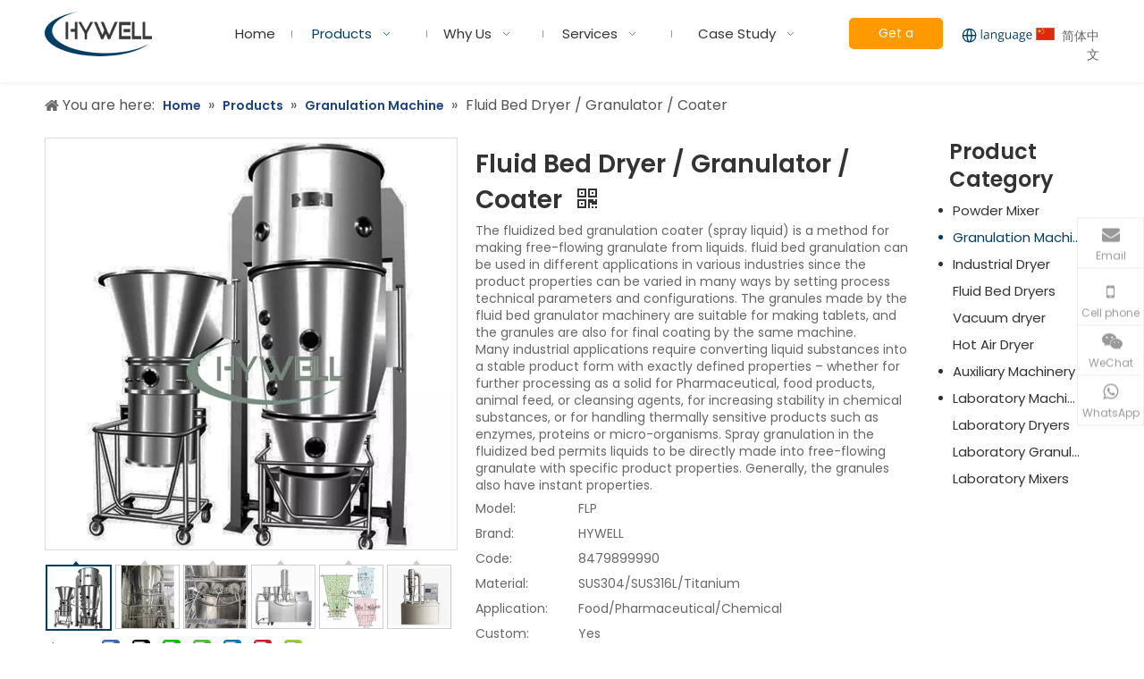

--- FILE ---
content_type: text/html;charset=utf-8
request_url: https://www.hywellco.com/Fluid-Bed-Dryer-Granulator-Coater-pd42526461.html
body_size: 73608
content:
<!DOCTYPE html> <html lang="en" prefix="og: http://ogp.me/ns#" style="height: auto;"> <head> <link rel="preconnect" href="https://imrorwxhpkpnll5p.ldycdn.com"/> <link rel="preconnect" href="https://rprorwxhpkpnll5p.ldycdn.com"/> <link rel="preconnect" href="https://jrrorwxhpkpnll5m.ldycdn.com"/> <script>document.write=function(e){documentWrite(document.currentScript,e)};function documentWrite(documenturrentScript,e){var i=document.createElement("span");i.innerHTML=e;var o=i.querySelectorAll("script");if(o.length)o.forEach(function(t){if(t.src&&t.src!=""){var script=document.createElement("script");script.src=t.src;document.body.appendChild(script)}});document.body.appendChild(i)}
window.onloadHack=function(func){if(!!!func||typeof func!=="function")return;if(document.readyState==="complete")func();else if(window.addEventListener)window.addEventListener("load",func,false);else if(window.attachEvent)window.attachEvent("onload",func,false)};</script> <title>Fluidized Bed Dryer &amp; Granulator and Coater Manufacturer - Hywell Machinery</title> <meta name="keywords" content=""/> <meta name="description" content="Hywell machinery manufacture the FLP multifunction granulating coating machine is composed of Fluid dryer - Top spray fluid granulator - bottom spray coating. Fluidized Bed Dryer / Granulator and Coater is suitable for the granulation of pharmaceutical, foodstuff, health products, and chemical industry."/> <link data-type="dns-prefetch" data-domain="jrrorwxhpkpnll5m.ldycdn.com" rel="dns-prefetch" href="//jrrorwxhpkpnll5m.ldycdn.com"> <link data-type="dns-prefetch" data-domain="imrorwxhpkpnll5p.ldycdn.com" rel="dns-prefetch" href="//imrorwxhpkpnll5p.ldycdn.com"> <link data-type="dns-prefetch" data-domain="rprorwxhpkpnll5p.ldycdn.com" rel="dns-prefetch" href="//rprorwxhpkpnll5p.ldycdn.com"> <link rel="canonical" href="https://www.hywellco.com/Fluid-Bed-Dryer-Granulator-Coater-pd42526461.html"/> <meta http-equiv="X-UA-Compatible" content="IE=edge"/> <meta name="renderer" content="webkit"/> <meta http-equiv="Content-Type" content="text/html; charset=utf-8"/> <meta name="viewport" content="width=device-width, initial-scale=1, user-scalable=no"/> <link href="https://imrorwxhpkpnll5p.ldycdn.com/cloud/lqBpnKjilkSRjjljjlmqio/FLP0-800-800.jpg" as="image" rel="preload" fetchpriority="high"/> <link rel="icon" href="//imrorwxhpkpnll5p.ldycdn.com/cloud/ljBpnKjilkSRijjoopqniq/hywell.ico"/> <link rel="preload" type="text/css" as="style" href="//imrorwxhpkpnll5p.ldycdn.com/concat/5nikKBhwvfRhiSoqppqooknnprl/static/assets/widget/mobile_head/style07/style07.css,/static/assets/widget/mobile_head/css/headerStyles.css,/static/assets/widget/style/component/langBar/langBar.css,/static/assets/widget/style/component/follow/widget_setting_iconSize/iconSize24.css,/static/assets/style/bootstrap/cus.bootstrap.grid.system.css,/static/assets/style/fontAwesome/4.7.0/css/font-awesome.css,/static/assets/style/iconfont/iconfont.css,/static/assets/widget/script/plugins/gallery/colorbox/colorbox.css,/static/assets/style/bootstrap/cus.bootstrap.grid.system.split.css,/static/assets/widget/script/plugins/picture/animate.css,/static/assets/widget/style/component/pictureNew/widget_setting_description/picture.description.css,/static/assets/widget/style/component/pictureNew/public/public.css,/static/assets/widget/style/component/graphic/graphic.css,/static/assets/widget/style/component/onlineService/public/public.css" onload="this.onload=null;this.rel='stylesheet'"/> <link rel="preload" type="text/css" as="style" href="//rprorwxhpkpnll5p.ldycdn.com/concat/3pikKBuw6gRciSoqppqooknnprl/static/assets/widget/style/component/onlineService/widget_setting_showStyle/float.css,/static/assets/widget/style/component/onlineService/widget_setting_showStyle/style7.css" onload="this.onload=null;this.rel='stylesheet'"/> <link rel="stylesheet" type="text/css" href="//imrorwxhpkpnll5p.ldycdn.com/concat/5nikKBhwvfRhiSoqppqooknnprl/static/assets/widget/mobile_head/style07/style07.css,/static/assets/widget/mobile_head/css/headerStyles.css,/static/assets/widget/style/component/langBar/langBar.css,/static/assets/widget/style/component/follow/widget_setting_iconSize/iconSize24.css,/static/assets/style/bootstrap/cus.bootstrap.grid.system.css,/static/assets/style/fontAwesome/4.7.0/css/font-awesome.css,/static/assets/style/iconfont/iconfont.css,/static/assets/widget/script/plugins/gallery/colorbox/colorbox.css,/static/assets/style/bootstrap/cus.bootstrap.grid.system.split.css,/static/assets/widget/script/plugins/picture/animate.css,/static/assets/widget/style/component/pictureNew/widget_setting_description/picture.description.css,/static/assets/widget/style/component/pictureNew/public/public.css,/static/assets/widget/style/component/graphic/graphic.css,/static/assets/widget/style/component/onlineService/public/public.css"/> <link rel="stylesheet" type="text/css" href="//rprorwxhpkpnll5p.ldycdn.com/concat/3pikKBuw6gRciSoqppqooknnprl/static/assets/widget/style/component/onlineService/widget_setting_showStyle/float.css,/static/assets/widget/style/component/onlineService/widget_setting_showStyle/style7.css"/> <link rel="preload" type="text/css" as="style" href="//rprorwxhpkpnll5p.ldycdn.com/concat/hqirKBg8d1RxiSoqlpiqkjrilkl/static/assets/widget/script/plugins/smartmenu/css/navigation.css,/static/assets/widget/style/component/button/button.css,/static/assets/widget/style/component/langBar/langBar.css,/static/assets/widget/style/component/position/position.css,/static/assets/widget/style/component/proddetail/public/public.css,/static/assets/widget/style/component/proddetail/public/comment.css,/static/assets/widget/style/component/proddetail/label/label.css,/static/assets/widget/style/component/orderList/public/public.css,/static/assets/widget/script/plugins/videojs/video-js.min.css,/static/assets/widget/script/plugins/select2/select2.css,/static/assets/widget/style/component/tiptap_richText/tiptap_richText.css,/static/assets/widget/script/plugins/easyzoom/css/easyzoom.css,/static/assets/widget/script/plugins/gallery/colorbox/colorbox.css,/static/assets/widget/script/plugins/owlcarousel/masterslider.css" onload="this.onload=null;this.rel='stylesheet'"/> <link rel="preload" type="text/css" as="style" href="//jrrorwxhpkpnll5m.ldycdn.com/concat/coikKB086dRhiSoqlpiqkjrilkl/static/assets/widget/script/plugins/owlcarousel/style.css,/static/assets/widget/script/plugins/owlcarousel/ms-showcase2.css,/static/assets/widget/script/plugins/owlcarousel/owl.carousel.css,/static/assets/widget/style/component/proddetail/widget_style/style_2.css,/static/assets/widget/script/plugins/owlcarousel/owl.theme.css,/static/assets/widget/style/component/shoppingcartStatus/shoppingcartStatus.css,/static/assets/widget/script/plugins/slick/slick.css,/static/assets/widget/style/component/prodlistAsync/widget_style/style_11.css,/static/assets/widget/style/component/prodGroupCategory/prodGroupCategory.css,/static/assets/widget/style/component/articlecategory/slightsubmenu.css,/static/assets/widget/style/component/prodGroupCategory/proGroupCategoryFix.css,/static/assets/widget/style/component/relatedProducts/relatedProducts.css,/static/assets/widget/style/component/touchgraphicslider/touchgraphicslider.css,/static/assets/widget/style/component/quicknavigation/quicknavigation.css" onload="this.onload=null;this.rel='stylesheet'"/> <link rel="stylesheet" type="text/css" href="//rprorwxhpkpnll5p.ldycdn.com/concat/hqirKBg8d1RxiSoqlpiqkjrilkl/static/assets/widget/script/plugins/smartmenu/css/navigation.css,/static/assets/widget/style/component/button/button.css,/static/assets/widget/style/component/langBar/langBar.css,/static/assets/widget/style/component/position/position.css,/static/assets/widget/style/component/proddetail/public/public.css,/static/assets/widget/style/component/proddetail/public/comment.css,/static/assets/widget/style/component/proddetail/label/label.css,/static/assets/widget/style/component/orderList/public/public.css,/static/assets/widget/script/plugins/videojs/video-js.min.css,/static/assets/widget/script/plugins/select2/select2.css,/static/assets/widget/style/component/tiptap_richText/tiptap_richText.css,/static/assets/widget/script/plugins/easyzoom/css/easyzoom.css,/static/assets/widget/script/plugins/gallery/colorbox/colorbox.css,/static/assets/widget/script/plugins/owlcarousel/masterslider.css"/> <link rel="stylesheet" type="text/css" href="//jrrorwxhpkpnll5m.ldycdn.com/concat/coikKB086dRhiSoqlpiqkjrilkl/static/assets/widget/script/plugins/owlcarousel/style.css,/static/assets/widget/script/plugins/owlcarousel/ms-showcase2.css,/static/assets/widget/script/plugins/owlcarousel/owl.carousel.css,/static/assets/widget/style/component/proddetail/widget_style/style_2.css,/static/assets/widget/script/plugins/owlcarousel/owl.theme.css,/static/assets/widget/style/component/shoppingcartStatus/shoppingcartStatus.css,/static/assets/widget/script/plugins/slick/slick.css,/static/assets/widget/style/component/prodlistAsync/widget_style/style_11.css,/static/assets/widget/style/component/prodGroupCategory/prodGroupCategory.css,/static/assets/widget/style/component/articlecategory/slightsubmenu.css,/static/assets/widget/style/component/prodGroupCategory/proGroupCategoryFix.css,/static/assets/widget/style/component/relatedProducts/relatedProducts.css,/static/assets/widget/style/component/touchgraphicslider/touchgraphicslider.css,/static/assets/widget/style/component/quicknavigation/quicknavigation.css"/> <style>@media(min-width:990px){[data-type="rows"][data-level="rows"]{display:flex}}</style> <style id="speed3DefaultStyle">@supports not(aspect-ratio:1/1){.prodlist-wrap li .prodlist-cell{position:relative;padding-top:100%;width:100%}.prodlist-lists-style-13 .prod_img_a_t13,.prodlist-lists-style-12 .prod_img_a_t12,.prodlist-lists-style-nophoto-11 .prod_img_a_t12{position:unset !important;min-height:unset !important}.prodlist-wrap li .prodlist-picbox img{position:absolute;width:100%;left:0;top:0}}.piclist360 .prodlist-pic4-3 li .prodlist-display{max-width:100%}@media(max-width:600px){.prodlist-fix-num li{width:50% !important}}</style> <template id="appdStylePlace"></template> <link href="//jrrorwxhpkpnll5m.ldycdn.com/theme/ijjpKBinkjRliSinkjRlkSnplpRlqSSRrjljkrlimrmlmrr/style/style.css" type="text/css" rel="preload" as="style" onload="this.onload=null;this.rel='stylesheet'" data-theme="true"/> <link href="//jrrorwxhpkpnll5m.ldycdn.com/theme/ijjpKBinkjRliSinkjRlkSnplpRlqSSRrjljkrlimrmlmrr/style/style.css" type="text/css" rel="stylesheet"/> <style guid="u_44ceb9e93ed74ce6bef6e61a0a5e5995" emptyrender="true" placeholder="true" type="text/css"></style> <link href="//rprorwxhpkpnll5p.ldycdn.com/site-res/rmknKBinkjRlkSnplpRliSpprjrqRliSlplojnRljSjrrojiirilkjRliSoqppmpnnrlrrSRil.css?1768867365508" rel="preload" as="style" onload="this.onload=null;this.rel='stylesheet'" data-extstyle="true" type="text/css" data-extattr="20260120141234"/> <link href="//rprorwxhpkpnll5p.ldycdn.com/site-res/rmknKBinkjRlkSnplpRliSpprjrqRliSlplojnRljSjrrojiirilkjRliSoqppmpnnrlrrSRil.css?1768867365508" data-extattr="20260120141234" type="text/css" rel="stylesheet"/> <template data-js-type='style_respond' data-type='inlineStyle'></template> <template data-js-type='style_head' data-type='inlineStyle'><style guid='5cbe4f7b-56fd-48b3-aee8-045082e451ba' pm_pageStaticHack='' jumpName='head' pm_styles='head' type='text/css'>.sitewidget-button-20220205205338 .backstage-component-btn{box-shadow:0}.button-left-animate i{position:absolute;left:15px;top:50%;transform:translateY(-50%)}.sitewidget-button-20220205205338 a.backstage-component-btncolor{background-color:#f90;color:#fff;border-top-left-radius:5px;border-top-right-radius:5px;border-bottom-left-radius:5px;border-bottom-right-radius:5px;border-color:#003e66;border-style:solid;border-width:0;box-sizing:content-box}.sitewidget-button-20220205205338 a.backstage-component-btndefault{border-style:solid;border-width:1px;border-radius:3px}.sitewidget-button-20220205205338 a.backstage-component-btncolorActive{background-image:none;background-color:transparent;color:#fff;border-top-left-radius:5px;border-top-right-radius:5px;border-bottom-left-radius:5px;border-bottom-right-radius:5px;border-color:#003e66;border-style:solid;border-width:0;height:auto !important}.sitewidget-button-20220205205338 a.backstage-component-btncolorhover:hover{background-image:none;background-color:transparent;color:#fff;border-top-left-radius:5px;border-top-right-radius:5px;border-bottom-left-radius:5px;border-bottom-right-radius:5px;border-color:#003e66;border-style:solid;border-width:0}.sitewidget-button-20220205205338 a.backstage-component-btn:before{top:0;left:0;width:0;height:100%;background-color:#003e66}.sitewidget-button-20220205205338 a.backstage-component-btn:after{top:0;right:0;width:0;height:100%;background-color:#003e66}.sitewidget-button-20220205205338 a.backstage-component-btn:hover:before{width:100%}.sitewidget-button-20220205205338 a.backstage-component-btncolorhover:hover{background-color:#f90;background-image:unset}.sitewidget-langBar-20230209130535 .sitewidget-bd .front-icon-box.icon-style i{font-size:16px;color:#333 !important}.sitewidget-langBar-20230209130535 .sitewidget-bd .style21 #miUrNKhnLFJO-lang-drop-arrow{color:#333 !important}.sitewidget-langBar-20230209130535 .sitewidget-bd .style21 .lang-menu .lang-item a{color:#333 !important}.sitewidget-langBar-20230209130535 .sitewidget-bd .icon-style-i{font-size:16px;color:#333 !important}.sitewidget-langBar-20230209130535 .sitewidget-bd .lang-bar.style18.lang-style .lang-dropdown .block-iconbaseline-down{color:#333 !important}.sitewidget-langBar-20230209130535 .sitewidget-bd .lang-bar.style18.lang-style .lang-dropdown .lang-selected{color:#333 !important}.sitewidget-langBar-20230209130535 .sitewidget-bd .lang-bar.style18.lang-style .lang-dropdown .lang-menu a{color:#333 !important}.sitewidget-langBar-20230209130535 .sitewidget-bd .lang-bar.style18.lang-style .lang-dropdown .lang-menu{border-color:#333 !important}.sitewidget-langBar-20230209130535 .sitewidget-bd .lang-bar.style21.lang-style .lang-dropdown .lang-menu .menu-close-btn i{background:#333 !important}.sitewidget-langBar-20230209130535 .sitewidget-bd .front-icon-box i{font-size:20px;color:#333 !important}.sitewidget-langBar-20230209130535 .sitewidget-bd .front-icon-box.icon-style i{font-size:20px;color:#333 !important}.sitewidget-langBar-20230209130535 .sitewidget-bd .front-icon-box i:hover{color:#333 !important}.sitewidget-langBar-20230209130535 .lang-bar .lang-dropdown-front-icon{background:unset !important}.sitewidget-prodDetail-20141127140104 .proddetail-wrap .video-js video{height:100% !important}.sitewidget-prodDetail-20141127140104 .prodetail-slider .prod-pic-item .prodetail-slider-btn{color:black}.sitewidget-prodDetail-20141127140104 .ms-skin-default .ms-nav-next,.sitewidget-prodDetail-20141127140104 .ms-skin-default .ms-nav-prev{color:black}.sitewidget-prodDetail-20141127140104 .pro-this-prodBrief table{max-width:100%}.sitewidget-prodDetail-20141127140104 #orderModel{display:inline-block}.sitewidget-prodDetail-20141127140104 #paypalBtn #paypal-button-container{padding:0}.sitewidget-prodDetail-20141127140104 #paypalBtn #paypal-button-container .paypal-buttons>iframe.component-frame{z-index:1}.sitewidget-prodDetail-20141127140104 .switch3D{bottom:calc(24px + 114px)}@media(max-width:500px){.sitewidget-prodDetail-20141127140104 .switch3D{bottom:calc(24px + 28px)}}.new-threed-box{position:fixed;top:50%;left:50%;transform:translate(-50%,-50%);box-shadow:0 0 20px 0 rgba(0,0,0,0.2);z-index:10000000000000;line-height:1;border-radius:10px}.new-threed-box iframe{width:950px;height:720px;max-width:100vw;max-height:100vh;border-radius:10px;border:0}.new-threed-box iframe .only_full_width{display:block !important}.new-threed-box .close{position:absolute;right:11px;top:12px;width:18px;height:18px;cursor:pointer}@media(max-width:800px){.new-threed-box iframe{width:100vw;height:100vh;border-radius:0}.new-threed-box{border-radius:0}}.sitewidget-prodDetail-20141127140104 .sitewidget-bd .tinymce-render-box *{all:revert-layer}.sitewidget-prodDetail-20141127140104 .sitewidget-bd .tinymce-render-box img{vertical-align:middle;max-width:100%}.sitewidget-prodDetail-20141127140104 .sitewidget-bd .tinymce-render-box iframe{max-width:100%}.sitewidget-prodDetail-20141127140104 .sitewidget-bd .tinymce-render-box table{border-collapse:collapse}.sitewidget-prodDetail-20141127140104 .sitewidget-bd .tinymce-render-box *{margin:0}.sitewidget-prodDetail-20141127140104 .sitewidget-bd .tinymce-render-box table:not([cellpadding]) td,.sitewidget-prodDetail-20141127140104 .sitewidget-bd .tinymce-render-box table:not([cellpadding]) th{padding:.4rem}.sitewidget-prodDetail-20141127140104 .sitewidget-bd .tinymce-render-box table[border]:not([border="0"]):not([style*=border-width]) td,.sitewidget-prodDetail-20141127140104 .sitewidget-bd .tinymce-render-box table[border]:not([border="0"]):not([style*=border-width]) th{border-width:1px}.sitewidget-prodDetail-20141127140104 .sitewidget-bd .tinymce-render-box table[border]:not([border="0"]):not([style*=border-style]) td,.sitewidget-prodDetail-20141127140104 .sitewidget-bd .tinymce-render-box table[border]:not([border="0"]):not([style*=border-style]) th{border-style:solid}.sitewidget-prodDetail-20141127140104 .sitewidget-bd .tinymce-render-box table[border]:not([border="0"]):not([style*=border-color]) td,.sitewidget-prodDetail-20141127140104 .sitewidget-bd .tinymce-render-box table[border]:not([border="0"]):not([style*=border-color]) th{border-color:#ccc}.sitewidget-prodDetail-20141127140104 .sitewidget-bd h1.this-description-name{font-size:28px;line-height:40px;letter-spacing:0;text-align:left;color:#333;font-weight:bold}.sitewidget-prodDetail-20141127140104 .prod_member_desc{position:relative}.sitewidget-prodDetail-20141127140104 .prod_member_desc .prod_member_desc_pop{display:none;position:absolute;border:1px solid #ccc;background:#fff;width:300px;border-radius:6px;padding:5px 8px;left:0;z-index:1000}.sitewidget-prodDetail-20141127140104 .prod_member_desc .prod_member_desc_icon{margin:0 1px;width:12px;height:12px;cursor:pointer;transform:translateY(-4px)}.sitewidget-prodCategory-20220624133501.category-default-simple .sitewidget-bd>ul>li>a{font-size:15px;line-height:30px;color:#333}.sitewidget-prodCategory-20220624133501.category-default-simple .sitewidget-bd>ul>li>span{top:3px}.sitewidget-prodCategory-20220624133501.category-default-gray .sitewidget-bd>ul>li>span{right:16px}.sitewidget-prodCategory-20220624133501.category-default-simple .sitewidget-bd>ul>li>a:hover{color:#003e66}.sitewidget-prodCategory-20220624133501.category-default-simple i.list-mid-dot{top:12px;background:#333}.sitewidget-prodCategory-20220624133501.category-default-simple .sitewidget-bd>ul>li>a:hover+i.list-mid-dot{background:#003e66}.sitewidget-prodCategory-20220624133501.category-default-simple .sitewidget-bd li.on>a{color:#003e66 !important}.sitewidget-prodCategory-20220624133501.category-default-simple .sitewidget-bd>ul>li.on>a+i.list-mid-dot{background:#003e66}.sitewidget-relatedProducts-20211226230400 .sitewidget-relatedProducts-container .InquireAndBasket,.sitewidget-relatedProducts-20211226230400 .sitewidget-relatedProducts-container .prodlist-pro-inquir,.sitewidget-relatedProducts-20211226230400 .sitewidget-relatedProducts-container .default-addbasket,.sitewidget-relatedProducts-20211226230400 .sitewidget-relatedProducts-container .prodlist-parameter-btns .default-button{color:;background-color:}.sitewidget-relatedProducts-20211226230400 .sitewidget-relatedProducts-container .InquireAndBasket i,.sitewidget-relatedProducts-20211226230400 .sitewidget-relatedProducts-container .prodlist-pro-inquir i,.sitewidget-relatedProducts-20211226230400 .sitewidget-relatedProducts-container.InquireAndBasket span,.sitewidget-relatedProducts-20211226230400 .sitewidget-relatedProducts-container .prodlist-pro-inquir span .sitewidget-relatedProducts-20211226230400 .prodlist-parameter-btns .default-button{color:}.sitewidget-relatedProducts-20211226230400 .sitewidget-relatedProducts-container .related-prod-video{display:block;position:relative;z-index:1}.sitewidget-relatedProducts-20211226230400 .sitewidget-relatedProducts-container .related-prod-video .related-prod-video-play-icon{background:rgba(0,0,0,0.50);border-radius:14px;color:#fff;padding:0 10px;left:10px;bottom:20px;cursor:pointer;font-size:12px;position:absolute;z-index:10}.sitewidget-relatedProducts .sitewidget-relatedProducts-hasBtns{padding:0 35px}.sitewidget-button-20220224175436 .backstage-component-btn{box-shadow:0}.button-left-animate i{position:absolute;left:15px;top:50%;transform:translateY(-50%)}.sitewidget-button-20220224175436 a.backstage-component-btncolor{background-color:#ff9000;color:#fff;border-radius:5px;border-color:#003e66;border-style:solid;border-width:0;box-sizing:content-box}.sitewidget-button-20220224175436 a.backstage-component-btndefault{border-style:solid;border-width:1px;border-radius:3px}.sitewidget-button-20220224175436 a.backstage-component-btncolorActive{background-image:none;background-color:transparent;color:!important;border-radius:5px;border-color:#003e66;border-style:solid;border-width:0;height:auto !important}.sitewidget-button-20220224175436 a.backstage-component-btncolorhover:hover{background-image:none;background-color:transparent;color:#f8f8f8;border-radius:5px;border-color:#003e66;border-style:solid;border-width:0}.sitewidget-button-20220224175436 a.backstage-component-btn:before{top:0;left:50%;width:0;height:100%;background-color:#003e66}.sitewidget-button-20220224175436 a.backstage-component-btn:after{bottom:0;right:50%;width:0;height:100%;background-color:#003e66}.sitewidget-button-20220224175436 a.backstage-component-btn:hover:before,.sitewidget-button-20220224175436 a.backstage-component-btn:hover:after{width:50%}.sitewidget-button-20220224175436 a.backstage-component-btncolorhover:hover{background-color:#ff9000}.sitewidget-button-20220224175436 a.backstage-component-btn:hover:before,.sitewidget-button-20220224175436 a.backstage-component-btn:hover:after{width:100%}</style></template> <template data-js-type='style_respond' data-type='inlineStyle'></template> <template data-js-type='style_head' data-type='inlineStyle'></template> <script data-ignoreminify="true">
	function loadInlineStyle(){
		var allInlineStyle = document.querySelectorAll("template[data-type='inlineStyle']");
		var length = document.querySelectorAll("template[data-type='inlineStyle']").length;
		for(var i = 0;i < length;i++){
			var style = allInlineStyle[i].innerHTML;
			allInlineStyle[i].outerHTML = style;
		}
	}
loadInlineStyle();

  </script> <link rel="preload" as="style" onload="this.onload=null;this.rel=&quot;stylesheet&quot;" href="https://fonts.googleapis.com/css?family=Poppins:400,600&amp;display=swap" data-type="1" type="text/css" media="all"/> <script type="text/javascript" data-src="//imrorwxhpkpnll5p.ldycdn.com/static/t-mjBpBKjKzqsiyj7r/assets/script/jquery-1.11.0.concat.js"></script> <script type="text/javascript" data-src="//ld-analytics.ldycdn.com/liioKBnplpRlrSSRRQRiiSlmiqkr/ltm-web.js?v=1768889554000"></script> <script type="text/x-delay-ids" data-type="delayIds" data-device="pc" data-xtype="0" data-delayids="[230281594,162539844,344793754,162539864,344450634,344793584,162539854,163433324,153833064,157840514,186327424,163433334,153832884,165213914,162544594,165214234,162544754,162544724,162544694,162544664,165214064,162544574,162544734,162544544,162544704,165214124,165213934,162544774,164053424,428051924,162544744,165214304,165213954,162544714,162544524,162544494]"></script> <meta name="ahrefs-site-verification" content="689dd9d1203e1f291e2369284e6cfca956248f07494716ca9dbea3c1804a94b5"/> <script>(function(w,d,s,l,i){w[l]=w[l]||[];w[l].push({"gtm.start":(new Date).getTime(),event:"gtm.js"});var f=d.getElementsByTagName(s)[0],j=d.createElement(s),dl=l!="dataLayer"?"\x26l\x3d"+l:"";j.async=true;j.src="https://www.googletagmanager.com/gtm.js?id\x3d"+i+dl;f.parentNode.insertBefore(j,f)})(window,document,"script","dataLayer","GTM-P963336");</script> <script async="" src="https://www.googletagmanager.com/gtag/js?id=G-5WWJ9T3B6W"></script> <script>window.dataLayer=window.dataLayer||[];function gtag(){dataLayer.push(arguments)}gtag("js",new Date);gtag("config","G-5WWJ9T3B6W");</script> <script guid="8e593f2a-2009-45aa-b5ad-916a15850244" pm_pagestatichack="true" jumpname="head" pm_scripts="head" type="text/javascript">try{(function(window,undefined){var phoenixSite=window.phoenixSite||(window.phoenixSite={});phoenixSite.lanEdition="EN_US";var page=phoenixSite.page||(phoenixSite.page={});page.cdnUrl="//rprorwxhpkpnll5p.ldycdn.com";page.siteUrl="https://www.hywellco.com";page.lanEdition=phoenixSite.lanEdition;page._menu_prefix="";page._menu_trans_flag="";page._captcha_domain_prefix="captcha.c";page._pId="ozUpVnShAcKZ";phoenixSite._sViewMode="true";phoenixSite._templateSupport="false";phoenixSite._singlePublish="false"})(this)}catch(e){try{console&&
console.log&&console.log(e)}catch(e){}};</script> <script async="" src="https://www.googletagmanager.com/gtag/js?id=UA-222074270-1"></script> <script>window.dataLayer=window.dataLayer||[];function gtag(){dataLayer.push(arguments)}gtag("js",new Date);gtag("config","UA-222074270-1");</script> <script id="u_c9b43a93f17f4e6c8509db0b315d2c9a" guid="u_c9b43a93f17f4e6c8509db0b315d2c9a" pm_script="init_top" type="text/javascript">try{(function(window,undefined){var datalazyloadDefaultOptions=window.datalazyloadDefaultOptions||(window.datalazyloadDefaultOptions={});datalazyloadDefaultOptions["version"]="3.0.0";datalazyloadDefaultOptions["isMobileViewer"]="false";datalazyloadDefaultOptions["hasCLSOptimizeAuth"]="false";datalazyloadDefaultOptions["_version"]="3.0.0";datalazyloadDefaultOptions["isPcOptViewer"]="false"})(this);(function(window,undefined){window.__ph_optSet__='{"loadImgType":"0","isOpenFlagUA":true,"v30NewMode":"1","idsVer":"1","docReqType":"0","docDecrease":"1","docCallback":"1"}'})(this)}catch(e){try{console&&
console.log&&console.log(e)}catch(e){}};</script> <link rel="stylesheet" type="text/css" href="//jrrorwxhpkpnll5m.ldycdn.com/optimization/ozUpVnShAcKZ/0/directoryTranslateLangBar.css?_=1768899916866"/> <template data-js-type='access' data-type='base_template'><script id='u_32f1469e6fdd489aa51a9684e70a0996' guid='u_32f1469e6fdd489aa51a9684e70a0996' type='text/javascript'>try{var __access__=__access__||{};__access__["isCheckLanguage"]="false";__access__["token"]="zoinKBnplpdl3w8eewki";__access__["name"]="FCPL";__access__["argSuffix"]="";__access__["random"]=(new Date).getTime()+(1+Math.random()*65536|0).toString(16).substring(1)}catch(e){try{console&&console.log&&console.log(e)}catch(e){}};</script> <script async defer type="text/javascript" src="//imrorwxhpkpnll5p.ldycdn.com/static/t-mpBpBKzKgxrslg7m/assets/script/phoenix/phoenix_access_new.js"></script> </template> <script id="u_3f91a2fb46bd4580853f9a3c986d829f" guid="u_3f91a2fb46bd4580853f9a3c986d829f" type="text/javascript">try{var thisUrl=location.host;var referUrl=document.referrer;if(referUrl.indexOf(thisUrl)==-1)localStorage.setItem("landedPage",document.URL)}catch(e){try{console&&console.log&&console.log(e)}catch(e){}};</script> <link rel="alternate" hreflang="ru" href="https://ru.hywellco.com/%D0%A1%D1%83%D1%88%D0%B8%D0%BB%D0%BA%D0%B0-%D1%81-%D0%BF%D1%81%D0%B5%D0%B2%D0%B4%D0%BE%D0%BE%D0%B6%D0%B8%D0%B6%D0%B5%D0%BD%D0%BD%D1%8B%D0%BC-%D1%81%D0%BB%D0%BE%D0%B5%D0%BC-%D0%B3%D1%80%D0%B0%D0%BD%D1%83%D0%BB%D1%8F%D1%82%D0%BE%D1%80-%D1%83%D1%81%D1%82%D1%80%D0%BE%D0%B9%D1%81%D1%82%D0%B2%D0%BE-%D0%B4%D0%BB%D1%8F-%D0%BD%D0%B0%D0%BD%D0%B5%D1%81%D0%B5%D0%BD%D0%B8%D1%8F-%D0%BF%D0%BE%D0%BA%D1%80%D1%8B%D1%82%D0%B8%D0%B9-pd42518609.html"/> <link rel="alternate" hreflang="en" href="https://www.hywellco.com/Fluid-Bed-Dryer-Granulator-Coater-pd42526461.html"/> <link rel="alternate" hreflang="ar" href="https://www.hywellco.com/ar/Fluid-Bed-Dryer-Granulator-Coater-pd42526461.html"/> <link rel="alternate" hreflang="fr" href="https://www.hywellco.com/fr/Fluid-Bed-Dryer-Granulator-Coater-pd42526461.html"/> <link rel="alternate" hreflang="es" href="https://www.hywellco.com/es/Fluid-Bed-Dryer-Granulator-Coater-pd42526461.html"/> <link rel="alternate" hreflang="pt" href="https://www.hywellco.com/pt/Fluid-Bed-Dryer-Granulator-Coater-pd42526461.html"/> <link rel="alternate" hreflang="de" href="https://www.hywellco.com/de/Fluid-Bed-Dryer-Granulator-Coater-pd42526461.html"/> <link rel="alternate" hreflang="it" href="https://www.hywellco.com/it/Fluid-Bed-Dryer-Granulator-Coater-pd42526461.html"/> <link rel="alternate" hreflang="ja" href="https://www.hywellco.com/ja/Fluid-Bed-Dryer-Granulator-Coater-pd42526461.html"/> <link rel="alternate" hreflang="ko" href="https://www.hywellco.com/ko/Fluid-Bed-Dryer-Granulator-Coater-pd42526461.html"/> <link rel="alternate" hreflang="nl" href="https://www.hywellco.com/nl/Fluid-Bed-Dryer-Granulator-Coater-pd42526461.html"/> <link rel="alternate" hreflang="vi" href="https://www.hywellco.com/vi/Fluid-Bed-Dryer-Granulator-Coater-pd42526461.html"/> <link rel="alternate" hreflang="th" href="https://www.hywellco.com/th/Fluid-Bed-Dryer-Granulator-Coater-pd42526461.html"/> <link rel="alternate" hreflang="pl" href="https://www.hywellco.com/pl/Fluid-Bed-Dryer-Granulator-Coater-pd42526461.html"/> <link rel="alternate" hreflang="tr" href="https://www.hywellco.com/tr/Fluid-Bed-Dryer-Granulator-Coater-pd42526461.html"/> <link rel="alternate" hreflang="lo" href="https://www.hywellco.com/lo/Fluid-Bed-Dryer-Granulator-Coater-pd42526461.html"/> <link rel="alternate" hreflang="ms" href="https://www.hywellco.com/ms/Fluid-Bed-Dryer-Granulator-Coater-pd42526461.html"/> <link rel="alternate" hreflang="fil" href="https://www.hywellco.com/fil/Fluid-Bed-Dryer-Granulator-Coater-pd42526461.html"/> <link rel="alternate" hreflang="id" href="https://www.hywellco.com/id/Fluid-Bed-Dryer-Granulator-Coater-pd42526461.html"/> <link rel="alternate" hreflang="hu" href="https://www.hywellco.com/hu/Fluid-Bed-Dryer-Granulator-Coater-pd42526461.html"/> <link rel="alternate" hreflang="ro" href="https://www.hywellco.com/ro/Fluid-Bed-Dryer-Granulator-Coater-pd42526461.html"/> <link rel="alternate" hreflang="cs" href="https://www.hywellco.com/cs/Fluid-Bed-Dryer-Granulator-Coater-pd42526461.html"/> <link rel="alternate" hreflang="kk" href="https://www.hywellco.com/kk/Fluid-Bed-Dryer-Granulator-Coater-pd42526461.html"/> <link rel="alternate" hreflang="sr" href="https://www.hywellco.com/sr/Fluid-Bed-Dryer-Granulator-Coater-pd42526461.html"/> <link rel="alternate" hreflang="hi" href="https://www.hywellco.com/hi/Fluid-Bed-Dryer-Granulator-Coater-pd42526461.html"/> <link rel="alternate" hreflang="fa" href="https://www.hywellco.com/fa/Fluid-Bed-Dryer-Granulator-Coater-pd42526461.html"/> <link rel="alternate" hreflang="sk" href="https://www.hywellco.com/sk/Fluid-Bed-Dryer-Granulator-Coater-pd42526461.html"/> <link rel="alternate" hreflang="sl" href="https://www.hywellco.com/sl/Fluid-Bed-Dryer-Granulator-Coater-pd42526461.html"/> <link rel="alternate" hreflang="no" href="https://www.hywellco.com/no/Fluid-Bed-Dryer-Granulator-Coater-pd42526461.html"/> <link rel="alternate" hreflang="sv" href="https://www.hywellco.com/sv/Fluid-Bed-Dryer-Granulator-Coater-pd42526461.html"/> <link rel="alternate" hreflang="uk" href="https://www.hywellco.com/uk/Fluid-Bed-Dryer-Granulator-Coater-pd42526461.html"/> <link rel="alternate" hreflang="el" href="https://www.hywellco.com/el/Fluid-Bed-Dryer-Granulator-Coater-pd42526461.html"/> <link rel="alternate" hreflang="fi" href="https://www.hywellco.com/fi/Fluid-Bed-Dryer-Granulator-Coater-pd42526461.html"/> <link rel="alternate" hreflang="hy" href="https://www.hywellco.com/hy/Fluid-Bed-Dryer-Granulator-Coater-pd42526461.html"/> <link rel="alternate" hreflang="he" href="https://www.hywellco.com/he/Fluid-Bed-Dryer-Granulator-Coater-pd42526461.html"/> <link rel="alternate" hreflang="da" href="https://www.hywellco.com/da/Fluid-Bed-Dryer-Granulator-Coater-pd42526461.html"/> <link rel="alternate" hreflang="ur" href="https://www.hywellco.com/ur/Fluid-Bed-Dryer-Granulator-Coater-pd42526461.html"/> <link rel="alternate" hreflang="bn" href="https://www.hywellco.com/bn/Fluid-Bed-Dryer-Granulator-Coater-pd42526461.html"/> <link rel="alternate" hreflang="hr" href="https://www.hywellco.com/hr/Fluid-Bed-Dryer-Granulator-Coater-pd42526461.html"/> <link rel="alternate" hreflang="af" href="https://www.hywellco.com/af/Fluid-Bed-Dryer-Granulator-Coater-pd42526461.html"/> <link rel="alternate" hreflang="ga" href="https://www.hywellco.com/ga/Fluid-Bed-Dryer-Granulator-Coater-pd42526461.html"/> <link rel="alternate" hreflang="et" href="https://www.hywellco.com/et/Fluid-Bed-Dryer-Granulator-Coater-pd42526461.html"/> <link rel="alternate" hreflang="mi" href="https://www.hywellco.com/mi/Fluid-Bed-Dryer-Granulator-Coater-pd42526461.html"/> <link rel="alternate" hreflang="ne" href="https://www.hywellco.com/ne/Fluid-Bed-Dryer-Granulator-Coater-pd42526461.html"/> <link rel="alternate" hreflang="uz" href="https://www.hywellco.com/uz/Fluid-Bed-Dryer-Granulator-Coater-pd42526461.html"/> <link rel="alternate" hreflang="lv" href="https://www.hywellco.com/lv/Fluid-Bed-Dryer-Granulator-Coater-pd42526461.html"/> <link rel="alternate" hreflang="az" href="https://www.hywellco.com/az/Fluid-Bed-Dryer-Granulator-Coater-pd42526461.html"/> <link rel="alternate" hreflang="be" href="https://www.hywellco.com/be/Fluid-Bed-Dryer-Granulator-Coater-pd42526461.html"/> <link rel="alternate" hreflang="bg" href="https://www.hywellco.com/bg/Fluid-Bed-Dryer-Granulator-Coater-pd42526461.html"/> <link rel="alternate" hreflang="ka" href="https://www.hywellco.com/ka/Fluid-Bed-Dryer-Granulator-Coater-pd42526461.html"/> <link rel="alternate" hreflang="ku" href="https://www.hywellco.com/ku/Fluid-Bed-Dryer-Granulator-Coater-pd42526461.html"/> <link rel="alternate" hreflang="ky" href="https://www.hywellco.com/ky/Fluid-Bed-Dryer-Granulator-Coater-pd42526461.html"/> <link rel="alternate" hreflang="x-default" href="https://www.hywellco.com/Fluid-Bed-Dryer-Granulator-Coater-pd42526461.html"/> </head> <body class=" frontend-body-canvas "> <template data-js-type="globalBody" data-type="code_template"> <noscript> <iframe src="https://www.googletagmanager.com/ns.html?id=GTM-P963336" height="0" width="0" style="display:none;visibility:hidden"></iframe> </noscript> </template> <div id="backstage-headArea" headflag="1" class="hideForMobile"> <div class="outerContainer" data-mobilebg="true" id="outerContainer_1644064794180" data-type="outerContainer" data-level="rows" autohold=""> <div class="container" data-type="container" data-level="rows" cnttype="backstage-container-mark" data-module-radio="2" data-module-width="1440" data-module-set="true"> <style id="outerContainer_1644064794180_moduleStyle">@media(min-width:1200px){#outerContainer_1644064794180 div[data-type="container"]{max-width:1440px;padding-left:40px;padding-right:40px;box-sizing:border-box}}</style> <div class="row" data-type="rows" data-level="rows" data-attr-xs="null" data-attr-sm="null"> <div class="col-md-2" id="column_1645254116687" data-type="columns" data-level="columns"> <div id="location_1645254116688" data-type="locations" data-level="rows"> <div class="backstage-stwidgets-settingwrap" scope="0" settingid="wkpBGhFYeSZj" id="component_wkpBGhFYeSZj" relationcommonid="ozUpVnShAcKZ" classattr="sitewidget-logo-20220205203956"> <div class="sitewidget-pictureNew sitewidget-logo sitewidget-logo-20220205203956"> <div class="sitewidget-bd"> <div class="picture-resize-wrap " style="position: relative; width: 100%; text-align: left; "> <span class="picture-wrap pic-style-default 666 " data-ee="" id="picture-wrap-wkpBGhFYeSZj" style="display: inline-block; position: relative;max-width: 100%;"> <a class="imgBox mobile-imgBox" style="display: inline-block; position: relative;max-width: 100%;" href="https://www.hywellco.com/"> <img class="img-default-bgc" data-src="//imrorwxhpkpnll5p.ldycdn.com/cloud/lrBpnKjilkSRijiorklpio/hywell.png" src="//imrorwxhpkpnll5p.ldycdn.com/cloud/lrBpnKjilkSRijiorklpio/hywell.png" alt="hywell" title="hywell" phoenixlazyload="true"/> </a> </span> </div> </div> </div> </div> <script type="text/x-delay-script" data-id="wkpBGhFYeSZj" data-jslazyloadtype="1" data-alias="logo" data-jslazyload="true" data-type="component" data-jsdepand="[&quot;//rprorwxhpkpnll5p.ldycdn.com/static/t-lkBpBKkKlplwsz7r/assets/widget/script/plugins/jquery.lazyload.js&quot;,&quot;//jrrorwxhpkpnll5m.ldycdn.com/static/t-ilBoBKrKlwrolo7m/assets/widget/script/compsettings/comp.logo.settings.js&quot;]" data-jsthreshold="5" data-cssdepand="" data-cssthreshold="5">(function(window,$,undefined){try{(function(window,$,undefined){var respSetting={},temp;$(function(){$("#picture-wrap-wkpBGhFYeSZj").on("webkitAnimationEnd webkitTransitionEnd mozAnimationEnd MSAnimationEnd oanimationend animationend",function(){var rmClass="animated bounce zoomIn pulse rotateIn swing fadeIn bounceInDown bounceInLeft bounceInRight bounceInUp fadeInDownBig fadeInLeftBig fadeInRightBig fadeInUpBig zoomInDown zoomInLeft zoomInRight zoomInUp";$(this).removeClass(rmClass)});var version=
$.trim("20200313131553");if(!!!version)version=undefined;if(phoenixSite.phoenixCompSettings&&typeof phoenixSite.phoenixCompSettings.logo!=="undefined"&&phoenixSite.phoenixCompSettings.logo.version==version&&typeof phoenixSite.phoenixCompSettings.logo.logoLoadEffect=="function"){phoenixSite.phoenixCompSettings.logo.logoLoadEffect("wkpBGhFYeSZj",".sitewidget-logo-20220205203956","","",respSetting);if(!!phoenixSite.phoenixCompSettings.logo.version&&phoenixSite.phoenixCompSettings.logo.version!="1.0.0")loadAnimationCss();
return}var resourceUrl="//imrorwxhpkpnll5p.ldycdn.com/static/assets/widget/script/compsettings/comp.logo.settings.js?_\x3d1768867365508";if(phoenixSite&&phoenixSite.page){var cdnUrl=phoenixSite.page.cdnUrl;if(cdnUrl&&cdnUrl!="")resourceUrl=cdnUrl+"/static/assets/widget/script/compsettings/comp.logo.settings.js?_\x3d1768867365508"}var callback=function(){phoenixSite.phoenixCompSettings.logo.logoLoadEffect("wkpBGhFYeSZj",".sitewidget-logo-20220205203956","","",respSetting);if(!!phoenixSite.phoenixCompSettings.logo.version&&
phoenixSite.phoenixCompSettings.logo.version!="1.0.0")loadAnimationCss()};if(phoenixSite.cachedScript)phoenixSite.cachedScript(resourceUrl,callback());else $.getScript(resourceUrl,callback())});function loadAnimationCss(){var link=document.createElement("link");link.rel="stylesheet";link.type="text/css";link.href="//rprorwxhpkpnll5p.ldycdn.com/static/assets/widget/script/plugins/picture/animate.css?1768867365508";var head=document.getElementsByTagName("head")[0];head.appendChild(link)}try{loadTemplateImg("sitewidget-logo-20220205203956")}catch(e){try{console&&
(console.log&&console.log(e))}catch(e){}}})(window,jQuery)}catch(e){try{console&&console.log&&console.log(e)}catch(e){}}})(window,$);</script> </div> </div> <div class="col-md-7" id="column_1644064918352" data-type="columns" data-level="columns"> <div id="location_1644064918353" data-type="locations" data-level="rows"> <div class="backstage-stwidgets-settingwrap" scope="0" settingid="tgpBGhFDzIuj" id="component_tgpBGhFDzIuj" relationcommonid="ozUpVnShAcKZ" classattr="sitewidget-navigation_style-20220205204200"> <div class="sitewidget-navigation_style sitewidget-navnew fix sitewidget-navigation_style-20220205204200 navnew-wide-style3 navnew-style3 navnew-way-slide navnew-slideRight"> <a href="javascript:;" class="navnew-thumb-switch navnew-thumb-way-slide navnew-thumb-slideRight" style="background-color:transparent"> <span class="nav-thumb-ham first" style="background-color:#333333"></span> <span class="nav-thumb-ham second" style="background-color:#333333"></span> <span class="nav-thumb-ham third" style="background-color:#333333"></span> </a> <style>@media(min-width:1220px){.sitewidget-navnew.sitewidget-navigation_style-20220205204200 .smsmart{max-width:unset}}@media(max-width:1219px) and (min-width:990px){.sitewidget-navnew.sitewidget-navigation_style-20220205204200 .smsmart{max-width:unset}}@media(min-width:1200px) and (max-width:1365px){.sitewidget-navnew.sitewidget-navigation_style-20220205204200 .smsmart{max-width:unset}}</style> <style>@media(min-width:990px){.navnew-substyle4 .nav-sub-list .nav-sub-item .nav-sub-item-hd span{font-size:inherit;font-weight:inherit;line-height:inherit;cursor:pointer}.navnew-substyle4 .nav-sub-list .nav-sub-item .nav-sub-item-hd span:hover,.navnew-substyle4 .nav-sub-list .nav-sub-item .nav-sub-item-bd .nav-sub-item-bd-item .nav-sub-item-bd-info:hover{color:inherit}.navnew-substyle4 .nav-sub-list .nav-sub-item .nav-sub-item-bd .nav-sub-item-bd-item .nav-sub-item-bd-info{font-size:inherit;color:inherit;font-weight:inherit;text-align:inherit}}</style> <ul class="navnew smsmart navnew-item-overview navnew-way-slide navnew-slideRight navnew-wide-substyle-new0 "> <li id="parent_0" class="navnew-item navLv1 " data-visible="1"> <a id="nav_22142654" target="_self" rel="" class="navnew-link" data-currentindex="" href="/"><i class="icon "></i><span class="text-width">Home</span> </a> <span class="navnew-separator"></span> </li> <li id="parent_1" class="navnew-item navLv1 " data-visible="1"> <a id="nav_21528244" target="_self" rel="" class="navnew-link" data-currentindex="" href="/products.html"><i class="icon "></i><span class="text-width">Products</span> </a> <span class="navnew-separator"></span> <ul class="navnew-sub1 " data-visible="1"> <li class="navnew-sub1-item navLv2" data-visible="1"> <a id="nav_22091724" target="_self" rel="" class="navnew-sub1-link" data-currentindex="" href="/powder-mixer.html"> <i class="icon "></i>Powder Mixer</a> </li> <li class="navnew-sub1-item navLv2" data-visible="1"> <a id="nav_22091834" target="_self" rel="" class="navnew-sub1-link" data-currentindex="" href="/industrial-dryer.html"> <i class="icon "></i>Industrial Dryer</a> <ul class="navnew-sub2"> <li class=" navnew-sub2-item navLv3" data-visible="1"> <a class="navnew-sub2-link" id="nav_22532614" target="_self" rel="" data-currentindex="" href="/fluid-bed-dryers.html"><i class="icon undefined"> </i>Fluid Bed Dryers</a> </li> <li class=" navnew-sub2-item navLv3" data-visible="1"> <a class="navnew-sub2-link" id="nav_22532624" target="_self" rel="" data-currentindex="" href="/vacuum-dryer.html"><i class="icon undefined"> </i>Vacuum dryer</a> </li> <li class=" navnew-sub2-item navLv3" data-visible="1"> <a class="navnew-sub2-link" id="nav_22532634" target="_self" rel="" data-currentindex="" href="/Hot-Air-Dryer-pl3852430.html"><i class="icon undefined"> </i>Hot Air Dryer</a> </li> </ul> </li> <li class="navnew-sub1-item navLv2" data-visible="1"> <a id="nav_22091714" target="_self" rel="" class="navnew-sub1-link" data-currentindex="1" href="/granulation-machine.html"> <i class="icon "></i>Granulation Machine</a> </li> <li class="navnew-sub1-item navLv2" data-visible="1"> <a id="nav_22091704" target="_self" rel="" class="navnew-sub1-link" data-currentindex="" href="/auxiliary-machinery.html"> <i class="icon "></i>Auxiliary Machinery</a> </li> <li class="navnew-sub1-item navLv2" data-visible="1"> <a id="nav_22532604" target="_self" rel="" class="navnew-sub1-link" data-currentindex="" href="/Laboratory-Machinery-pl3608510.html"> <i class="icon undefined"></i>Laboratory Machinery</a> <ul class="navnew-sub2"> <li class=" navnew-sub2-item navLv3" data-visible="1"> <a class="navnew-sub2-link" id="nav_22532674" target="_self" rel="" data-currentindex="" href="/Laboratory-Mixers-pl3867410.html"><i class="icon undefined"> </i>Laboratory Mixers</a> </li> <li class=" navnew-sub2-item navLv3" data-visible="1"> <a class="navnew-sub2-link" id="nav_22532644" target="_self" rel="" data-currentindex="" href="/Laboratory-Dryers-pl3457410.html"><i class="icon undefined"> </i>Laboratory Dryers</a> </li> <li class=" navnew-sub2-item navLv3" data-visible="1"> <a class="navnew-sub2-link" id="nav_22532654" target="_self" rel="" data-currentindex="" href="/Laboratory-Granulator-pl3557410.html"><i class="icon undefined"> </i>Laboratory Granulator</a> </li> </ul> </li> </ul> </li> <li id="parent_2" class="navnew-item navLv1 hide" data-visible="0"> <a id="nav_35322534" target="_self" rel="" class="navnew-link" data-currentindex="" href="javascript:;"><i class="icon "></i><span class="text-width">Production Line</span> </a> <span class="navnew-separator"></span> <ul class="navnew-sub1"> <li class="navnew-sub1-item navLv2" data-visible="1"> <a id="nav_35322494" class="navnew-sub1-link" target="_self" rel="" data-currentindex="" href="/powder-mixer-production-line.html"> <i class="icon "></i>Powder Mixer Production Line</a> </li> <li class="navnew-sub1-item navLv2" data-visible="1"> <a id="nav_35322514" class="navnew-sub1-link" target="_self" rel="" data-currentindex="" href="/granulation-machine-production-line.html"> <i class="icon "></i>Granulation Machine Production Line</a> </li> <li class="navnew-sub1-item navLv2" data-visible="1"> <a id="nav_35322504" class="navnew-sub1-link" target="_self" rel="" data-currentindex="" href="/industrial-dryer-production-line.html"> <i class="icon "></i>Industrial Dryer Production Line</a> </li> </ul> </li> <li id="parent_3" class="navnew-item navLv1 " data-visible="1"> <a id="nav_22142664" target="_self" rel="" class="navnew-link" data-currentindex="" href="javascript:;"><i class="icon "></i><span class="text-width">Why Us</span> </a> <span class="navnew-separator"></span> <ul class="navnew-sub1"> <li class="navnew-sub1-item navLv2" data-visible="1"> <a id="nav_22239324" class="navnew-sub1-link" target="_self" rel="" data-currentindex="" href="/about-us.html"> <i class="icon "></i>About Us</a> </li> <li class="navnew-sub1-item navLv2" data-visible="1"> <a id="nav_22237614" class="navnew-sub1-link" target="_self" rel="" data-currentindex="" href="/certificate.html"> <i class="icon "></i>Certificate</a> </li> <li class="navnew-sub1-item navLv2" data-visible="1"> <a id="nav_21528254" class="navnew-sub1-link" target="_self" rel="" data-currentindex="" href="/News-ic201859.html"> <i class="icon "></i>News</a> </li> <li class="navnew-sub1-item navLv2" data-visible="1"> <a id="nav_22237704" class="navnew-sub1-link" target="_self" rel="" data-currentindex="" href="/faqlist.html"> <i class="icon "></i>FAQ</a> </li> <li class="navnew-sub1-item navLv2" data-visible="1"> <a id="nav_22237714" class="navnew-sub1-link" target="_self" rel="" data-currentindex="" href="/download.html"> <i class="icon "></i>Download</a> </li> <li class="navnew-sub1-item navLv2" data-visible="1"> <a id="nav_22238734" class="navnew-sub1-link" target="_self" rel="" data-currentindex="" href="/oem-odm.html"> <i class="icon "></i>OEM/ODM</a> </li> </ul> </li> <li id="parent_4" class="navnew-item navLv1 " data-visible="1"> <a id="nav_22243734" target="_self" rel="" class="navnew-link" data-currentindex="" href="javascript:;"><i class="icon "></i><span class="text-width">Services</span> </a> <span class="navnew-separator"></span> <ul class="navnew-sub1"> <li class="navnew-sub1-item navLv2" data-visible="1"> <a id="nav_22243674" class="navnew-sub1-link" target="_self" rel="" data-currentindex="" href="/engineering.html"> <i class="icon "></i>Engineering</a> </li> <li class="navnew-sub1-item navLv2" data-visible="1"> <a id="nav_22243684" class="navnew-sub1-link" target="_self" rel="" data-currentindex="" href="/testing.html"> <i class="icon "></i>Testing</a> </li> <li class="navnew-sub1-item navLv2" data-visible="1"> <a id="nav_22243694" class="navnew-sub1-link" target="_self" rel="" data-currentindex="" href="/manufacturing.html"> <i class="icon "></i>Manufacturing</a> </li> <li class="navnew-sub1-item navLv2" data-visible="1"> <a id="nav_22243704" class="navnew-sub1-link" target="_self" rel="" data-currentindex="" href="/quality-control.html"> <i class="icon "></i>Quality Control</a> </li> <li class="navnew-sub1-item navLv2" data-visible="1"> <a id="nav_22243714" class="navnew-sub1-link" target="_self" rel="" data-currentindex="" href="/installation.html"> <i class="icon "></i>Installation</a> </li> <li class="navnew-sub1-item navLv2" data-visible="1"> <a id="nav_22243724" class="navnew-sub1-link" target="_self" rel="" data-currentindex="" href="/after-sales-spare-parts.html"> <i class="icon "></i>After-Sales &amp; Spare Parts</a> </li> </ul> </li> <li id="parent_5" class="navnew-item navLv1 " data-visible="1"> <a id="nav_22262024" target="_self" rel="" class="navnew-link" data-currentindex="" href="/case-study.html"><i class="icon "></i><span class="text-width">Case Study</span> </a> <span class="navnew-separator"></span> <ul class="navnew-sub1"> <li class="navnew-sub1-item navLv2" data-visible="1"> <a id="nav_22262034" class="navnew-sub1-link" target="_self" rel="" data-currentindex="" href="/Powder-Mixer-ic233369.html"> <i class="icon "></i>Mixing Machinery</a> </li> <li class="navnew-sub1-item navLv2" data-visible="1"> <a id="nav_22262044" class="navnew-sub1-link" target="_self" rel="" data-currentindex="" href="/Granulation-Machinery-ic213369.html"> <i class="icon "></i>Granulation Machinery</a> </li> <li class="navnew-sub1-item navLv2" data-visible="1"> <a id="nav_22262054" class="navnew-sub1-link" target="_self" rel="" data-currentindex="" href="/Drying-Machinery-ic203369.html"> <i class="icon "></i>Drying Machinery</a> </li> </ul> </li> </ul> </div> </div> <script type="text/x-delay-script" data-id="tgpBGhFDzIuj" data-jslazyloadtype="1" data-alias="navigation_style" data-jslazyload="true" data-type="component" data-jsdepand="[&quot;//jrrorwxhpkpnll5m.ldycdn.com/static/t-poBpBKoKiymxlx7r/assets/widget/script/plugins/smartmenu/js/jquery.smartmenusUpdate.js&quot;,&quot;//imrorwxhpkpnll5p.ldycdn.com/static/t-niBoBKnKrqmlmp7q/assets/widget/script/compsettings/comp.navigation_style.settings.js&quot;]" data-jsthreshold="5" data-cssdepand="" data-cssthreshold="5">(function(window,$,undefined){try{$(function(){if(phoenixSite.phoenixCompSettings&&typeof phoenixSite.phoenixCompSettings.navigation_style!=="undefined"&&typeof phoenixSite.phoenixCompSettings.navigation_style.navigationStyle=="function"){phoenixSite.phoenixCompSettings.navigation_style.navigationStyle(".sitewidget-navigation_style-20220205204200","","navnew-wide-substyle-new0","0","0","100px","0","0");return}$.getScript("//rprorwxhpkpnll5p.ldycdn.com/static/assets/widget/script/compsettings/comp.navigation_style.settings.js?_\x3d1768471231034",
function(){phoenixSite.phoenixCompSettings.navigation_style.navigationStyle(".sitewidget-navigation_style-20220205204200","","navnew-wide-substyle-new0","0","0","100px","0","0")})})}catch(e){try{console&&console.log&&console.log(e)}catch(e){}}})(window,$);</script> </div> </div> <div class="col-md-3" id="column_1644065616614" data-type="columns" data-level="columns"> <div class="row" data-type="rows" data-level="rows"> <div class="col-md-5" id="column_1675919058295" data-type="columns" data-level="columns"> <div id="location_1675919058297" data-type="locations" data-level="rows"> <div class="backstage-stwidgets-settingwrap " id="component_uLUgbCFYoIGZ" data-scope="0" data-settingid="uLUgbCFYoIGZ" data-relationcommonid="ozUpVnShAcKZ" data-classattr="sitewidget-button-20220205205338"> <div class="sitewidget-button sitewidget-button-20220205205338"> <div class="sitewidget-bd"> <input type="hidden" name="buttonLink" value="eyJzdW1UeXBlIjoiMCIsImxpbmtUeXBlIjoiMCIsInNlbGVjdGVkUGFnZUlkIjoiakFmcHF5bldVbFBqIiwiaXNPcGVuTmV3IjpmYWxzZSwibmVlZE5vRm9sbG93IjpmYWxzZX0="/> <input type="hidden" name="isProdCateActive" value="0"/> <div style="text-align:left"> <a href="/contactus.html" class="backstage-component-btn 4 backstage-component-btncolor backstage-component-btncolorhover " style="height:35px; line-height:35px; padding-left:18px;padding-right:18px;"> Get a Quote </a> </div> </div> </div> <input type="hidden" class="buttonhover" data-avalue="{'border-width': '0px','border-style': 'solid','border-color': 'rgb(0, 62, 102)','color': 'rgb(255, 255, 255)','background-color': 'rgb(0, 62, 102)'}"/> </div> <script type="text/x-delay-script" data-id="uLUgbCFYoIGZ" data-jslazyloadtype="1" data-alias="button" data-jslazyload="true" data-type="component" data-jsdepand="[&quot;//jrrorwxhpkpnll5m.ldycdn.com/static/t-liBpBKsKxmgqpj7i/assets/widget/script/plugins/button/button.js&quot;]" data-jsthreshold="5" data-cssdepand="" data-cssthreshold="5">(function(window,$,undefined){try{$(function(){processButton();function processButton(){var isProdCateActive="0";var defaultStyleFlag=1;if(isProdCateActive=="1"){var currPageLink=$('link[rel\x3d"canonical"]').attr("href");if(!currPageLink)return;var currPageLinkStr=currPageLink.replace(/.*\/([^\/]+)\.js$/,"$1");var btn=$(".sitewidget-button-20220205205338 .backstage-component-btn");if(!btn.length)return;var btnLinkStr=btn.attr("href");if(defaultStyleFlag!="0")currPageLinkStr==btnLinkStr?btn.addClass("backstage-component-btncolorActive"):
btn.removeClass("backstage-component-btncolorActive");else if(currPageLink==btnLinkStr){$("#sitewidget-button-20220205205338-active-style").remove();var hoverBgColor=btn.css("color");var hoverTextColor=btn.css("background-color");var style=document.createElement("style");style.id="sitewidget-button-20220205205338-active-style";style.textContent=".sitewidget-button-20220205205338 .backstage-component-btn.backstage-component-btn-active { color: "+hoverTextColor+" !important; background-color: "+hoverBgColor+
" !important; }";btn.after(style);btn.addClass("backstage-component-btn-active")}else btn.removeClass("backstage-component-btn-active")}}$(".sitewidget-button-20220205205338 .backstage-component-btn").each(function(){var link=$(this).attr("href");var anchor="";if(!link||link.indexOf("#")==-1)return;if(link.indexOf("http")==0)return;if(window.location.href.indexOf(link.substr(0,link.indexOf("#")))>-1){$(this).attr("href","javascript:;");$(this).removeAttr("target")}else if(link.substr(0,link.indexOf("#")).indexOf("index")>
-1){$(this).attr("href","javascript:;");$(this).removeAttr("target")}anchor=link.substr(link.indexOf("#"));if(anchor.indexOf("\x3d")!=-1)return;if($(anchor).length==0)return;$(this).off("click").on("click",function(){$("html,body").animate({scrollTop:$(anchor).offset().top},500)})})})}catch(e){try{console&&console.log&&console.log(e)}catch(e){}}})(window,$);</script> </div> </div> <div class="col-md-3" id="column_1710483267430" data-type="columns" data-level="columns"> <div id="location_1710483267431" data-type="locations" data-level="rows"> <div class="backstage-stwidgets-settingwrap" id="component_mtAsZjOPpGDE" data-scope="0" data-settingid="mtAsZjOPpGDE" data-relationcommonid="ozUpVnShAcKZ" data-classattr="sitewidget-placeHolder-20240314094638"> <div class="sitewidget-placeholder sitewidget-placeHolder-20240314094638"> <div class="sitewidget-bd"> <div class="resizee" style="height:10px"></div> </div> </div> <script type="text/x-delay-script" data-id="mtAsZjOPpGDE" data-jslazyloadtype="1" data-alias="placeHolder" data-jslazyload="true" data-type="component" data-jsdepand="" data-jsthreshold="" data-cssdepand="" data-cssthreshold="">(function(window,$,undefined){})(window,$);</script> </div> <div class="backstage-stwidgets-settingwrap" scope="0" settingid="miUrNKhnLFJO" id="component_miUrNKhnLFJO" relationcommonid="ozUpVnShAcKZ" classattr="sitewidget-langBar-20230209130535"> <style>.ls_change_lang_container .ls_change_lang_btn .ls_change_lang_icon>svg{width:80px;height:80px}.ls_change_lang_container .ls_change_lang_btn .ls_change_lang_icon>svg>path{fill:rgba(0,62,102,1)}.ls_change_lang_container .ls_change_lang_btn .ls_change_lang_icon>div>svg{width:80px;height:80px}.ls_change_lang_container .ls_change_lang_btn .ls_change_lang_icon>div>svg>path{fill:rgba(0,62,102,1)}.ls_change_lang_container .ls_change_lang_btn .ls_change_lang_icon>div>div{font-size:56px}.ls_change_lang_container .ls_change_lang_btn .ls_change_lang_icon>div>div{color:rgba(0,62,102,1)}</style> <div class="ls_change_lang_container"> <div class="ls_change_lang_btn"> <div class="ls_change_lang_icon"> <svg t="1695623695549" class="icon" viewbox="0 0 4147 1024" version="1.1" xmlns="http://www.w3.org/2000/svg" p-id="36627" width="20" height="20"> <path d="M904.5504 494.9504a409.6 409.6 0 1 0-819.2 0 409.6 409.6 0 0 0 819.2 0z m-572.6208 40.96c4.608 115.6096 28.416 217.088 63.3344 284.16a340.3264 340.3264 0 0 1-237.824-284.16h174.4896z m69.632 0h186.7264c-3.84 89.344-19.8656 167.1168-42.1376 222.8224-12.9024 32.1536-26.4704 53.5552-38.0416 65.7408-7.0656 7.5264-11.4688 9.728-13.1584 10.2912-1.6384-0.512-6.144-2.7648-13.2096-10.24-11.52-12.2368-25.1392-33.5872-37.9904-65.792-22.272-55.7056-38.3488-133.4784-42.1376-222.8224z m187.1872-69.632H401.152c2.816-94.5664 19.3024-176.896 42.5984-235.1104 12.9024-32.2048 26.4704-53.6064 37.9904-65.792 7.1168-7.4752 11.52-9.728 13.2096-10.24 1.6384 0.512 6.0928 2.7648 13.1584 10.24 11.5712 12.1856 25.1904 33.5872 38.0416 65.792 23.296 58.2144 39.7824 140.544 42.5984 235.1104z m69.2224 69.632h174.4896a340.2752 340.2752 0 0 1-237.8752 284.16c34.9696-67.072 58.7776-168.5504 63.3856-284.16z m175.7184-69.632h-175.3088c-3.328-120.7296-27.5968-227.072-63.7952-296.448a340.224 340.224 0 0 1 239.104 296.448z m-502.1696 0H156.16a340.2752 340.2752 0 0 1 239.104-296.448c-36.2496 69.376-60.5184 175.6672-63.7952 296.448zM1235.712 698.2144H1177.6V153.6h58.112v544.6144zM1594.7776 698.2144l-11.52-54.6304h-2.816c-19.0976 24.064-38.2464 40.3968-57.344 48.9984-18.944 8.3968-42.6496 12.5952-71.1168 12.5952-38.0416 0-67.8912-9.7792-89.6-29.3888-21.4528-19.6096-32.2048-47.4624-32.2048-83.6608 0-77.4656 61.952-118.0672 185.856-121.7536l65.1264-2.0992V444.416c0-30.1056-6.5536-52.2752-19.6096-66.56-12.8-14.4384-33.4848-21.6576-61.952-21.6576-31.9488 0-68.096 9.7792-108.544 29.3888l-17.8176-44.4416c18.944-10.24 39.5776-18.3296 61.952-24.1664 22.6304-5.8368 45.2608-8.704 67.8912-8.704 45.7728 0 79.616 10.1376 101.5296 30.4128 22.1696 20.3264 33.28 52.8384 33.28 97.6384v261.8368h-43.1104z m-131.2256-40.96c36.1472 0 64.512-9.9328 85.0432-29.7472 20.7872-19.8656 31.1808-47.616 31.1808-83.3024v-34.6624L1521.664 512c-46.2336 1.6384-79.5648 8.8576-100.096 21.7088-20.3264 12.5952-30.464 32.3072-30.464 59.136 0 20.992 6.2976 36.9664 18.944 47.9744 12.8 10.9568 30.6176 16.384 53.504 16.384zM2020.352 698.2144V450.048c0-31.232-7.0656-54.5792-21.2992-69.9904-14.2336-15.36-36.5056-23.0912-66.8672-23.0912-40.1408 0-69.5296 10.8544-88.1664 32.512-18.688 21.7088-28.0064 57.5488-28.0064 107.4688v201.216h-58.112V314.6752h47.2576l9.4208 52.48h2.816c11.8784-18.944 28.5696-33.4848 50.0736-43.776 21.4528-10.496 45.3632-15.7184 71.7312-15.7184 46.1824 0 80.9472 11.2128 104.2944 33.5872 23.3472 22.1696 35.0208 57.7536 35.0208 106.752v250.2656H2020.352zM2512.128 314.624v36.7104l-71.0144 8.3968c6.5024 8.192 12.3392 18.944 17.5104 32.256 5.12 13.0048 7.68 27.8528 7.68 44.3904 0 37.5808-12.8 67.584-38.5024 89.9584-25.6512 22.4256-60.928 33.6384-105.728 33.6384-11.4176 0-22.1184-0.9728-32.1536-2.816-24.7296 13.056-37.12 29.4912-37.12 49.3568 0 10.496 4.3008 18.2784 12.9536 23.4496 8.6528 4.864 23.4496 7.3216 44.4416 7.3216h67.8912c41.5232 0 73.3696 8.7552 95.5392 26.2656 22.4256 17.5104 33.6384 42.9056 33.6384 76.288 0 42.496-17.0496 74.752-51.0976 96.9728-34.0992 22.3744-83.7632 33.5872-149.0944 33.5872-50.176 0-88.9344-9.3184-116.224-28.0064-27.0848-18.6368-40.6016-45.056-40.6016-79.104 0-23.296 7.4752-43.52 22.4256-60.5184 14.8992-17.0496 35.8912-28.6208 62.976-34.6624a61.952 61.952 0 0 1-24.832-20.6336 55.296 55.296 0 0 1-9.8304-32.5632c0-14.0288 3.7376-26.2656 11.2128-36.7616 7.4752-10.496 19.2512-20.6336 35.328-30.464a104.5504 104.5504 0 0 1-48.64-41.6256 123.2384 123.2384 0 0 1-18.5344-67.2256c0-41.984 12.5952-74.2912 37.7856-96.9216 25.1904-22.8864 60.928-34.304 107.1104-34.304 20.0704 0 38.144 2.304 54.272 7.0144h132.608z m-305.8688 448c0 20.736 8.704 36.5056 26.2144 47.2064 17.5104 10.752 42.5984 16.128 75.264 16.128 48.7936 0 84.8384-7.3728 108.1344-22.016 23.552-14.4896 35.3792-34.2016 35.3792-59.1872 0-20.7872-6.4-35.2256-19.2512-43.4176-12.8-7.936-36.9664-11.8784-72.448-11.8784h-69.632c-26.368 0-46.8992 6.2976-61.5936 18.8928-14.7456 12.5952-22.0672 30.72-22.0672 54.272z m31.488-325.1712c0 26.8288 7.5776 47.104 22.7328 60.928 15.2064 13.7216 36.3008 20.6336 63.3856 20.6336 56.6784 0 84.992-27.5456 84.992-82.6368 0-57.6-28.672-86.4256-86.016-86.4256-27.3408 0-48.3328 7.3728-63.0272 22.016-14.6944 14.7456-22.016 36.5568-22.016 65.4848zM2645.504 314.624v248.832c0 31.232 7.1168 54.5792 21.3504 69.9904 14.2336 15.36 36.5056 23.0912 66.8672 23.0912 40.0896 0 69.376-10.9568 87.808-32.8704 18.688-21.9648 28.0064-57.7536 28.0064-107.4688V314.624h58.112v383.5904h-47.9744l-8.3456-51.456h-3.1744c-11.9296 18.8928-28.4672 33.3824-49.664 43.4176-20.992 9.984-45.056 15.0016-72.1408 15.0016-46.6432 0-81.664-11.0592-104.96-33.2288-23.1424-22.1696-34.6624-57.6512-34.6624-106.3936V314.624h58.7776zM3267.072 698.2144l-11.52-54.6304h-2.816c-19.0976 24.064-38.2464 40.3968-57.344 48.9984-18.944 8.3968-42.5984 12.5952-71.0656 12.5952-38.0416 0-67.9424-9.7792-89.6-29.3888-21.504-19.6096-32.256-47.4624-32.256-83.6608 0-77.4656 61.952-118.0672 185.856-121.7536l65.1264-2.0992V444.416c0-30.1056-6.5536-52.2752-19.6096-66.56-12.8-14.4384-33.4848-21.6576-61.952-21.6576-31.9488 0-68.096 9.7792-108.4928 29.3888l-17.8688-44.4416c18.944-10.24 39.5776-18.3296 61.952-24.1664 22.6304-5.8368 45.312-8.704 67.9424-8.704 45.7216 0 79.5648 10.1376 101.4784 30.4128 22.1696 20.3264 33.28 52.8384 33.28 97.6384v261.8368h-43.1104z m-131.2256-40.96c36.1472 0 64.512-9.9328 85.0432-29.7472 20.7872-19.8656 31.1808-47.616 31.1808-83.3024v-34.6624L3193.9584 512c-46.1824 1.6384-79.5648 8.8576-100.096 21.7088-20.3264 12.5952-30.464 32.3072-30.464 59.136 0 20.992 6.2976 36.9664 18.944 47.9744 12.8 10.9568 30.6688 16.384 53.504 16.384zM3744.1536 314.624v36.7104l-71.0656 8.3968c6.5536 8.192 12.3904 18.944 17.5104 32.256 5.12 13.0048 7.68 27.8528 7.68 44.3904 0 37.5808-12.8 67.584-38.4512 89.9584-25.7024 22.4256-60.928 33.6384-105.728 33.6384-11.4176 0-22.1696-0.9728-32.2048-2.816-24.7296 13.056-37.12 29.4912-37.12 49.3568 0 10.496 4.352 18.2784 12.9536 23.4496 8.6528 4.864 23.4496 7.3216 44.4928 7.3216h67.8912c41.5232 0 73.3696 8.7552 95.5392 26.2656 22.4256 17.5104 33.5872 42.9056 33.5872 76.288 0 42.496-16.9984 74.752-51.0976 96.9728-34.048 22.3744-83.7632 33.5872-149.0944 33.5872-50.176 0-88.8832-9.3184-116.224-28.0064-27.0336-18.6368-40.5504-45.056-40.5504-79.104 0-23.296 7.424-43.52 22.3744-60.5184 14.9504-17.0496 35.9424-28.6208 62.976-34.6624a61.952 61.952 0 0 1-24.832-20.6336 55.296 55.296 0 0 1-9.7792-32.5632c0-14.0288 3.7376-26.2656 11.1616-36.7616 7.4752-10.496 19.2512-20.6336 35.3792-30.464a104.5504 104.5504 0 0 1-48.64-41.6256 123.2384 123.2384 0 0 1-18.5856-67.2256c0-41.984 12.6464-74.2912 37.8368-96.9216 25.1904-22.8864 60.928-34.304 107.1104-34.304 20.0704 0 38.144 2.304 54.272 7.0144h132.608z m-305.92 448c0 20.736 8.7552 36.5056 26.2656 47.2064 17.5104 10.752 42.5984 16.128 75.264 16.128 48.7424 0 84.7872-7.3728 108.1344-22.016 23.552-14.4896 35.328-34.2016 35.328-59.1872 0-20.7872-6.4-35.2256-19.2512-43.4176-12.8-7.936-36.9664-11.8784-72.448-11.8784h-69.632c-26.368 0-46.8992 6.2976-61.5936 18.8928-14.6944 12.5952-22.016 30.72-22.016 54.272z m31.5392-325.1712c0 26.8288 7.5776 47.104 22.7328 60.928 15.1552 13.7216 36.3008 20.6336 63.3344 20.6336 56.7296 0 85.0432-27.5456 85.0432-82.6368 0-57.6-28.672-86.4256-86.0672-86.4256-27.3408 0-48.3328 7.3728-62.976 22.016-14.7456 14.7456-22.0672 36.5568-22.0672 65.4848zM3984.9472 705.1776c-56.6784 0-101.4784-17.2544-134.4-51.7632-32.6656-34.56-48.9984-82.4832-48.9984-143.872 0-61.8496 15.1552-110.9504 45.5168-147.3536 30.5664-36.352 71.4752-54.5792 122.88-54.5792 48.0256 0 86.016 15.872 114.0736 47.616 27.9552 31.488 41.984 73.1136 41.984 124.928v36.7616h-264.2432c1.1776 45.056 12.4928 79.2064 33.9456 102.5536 21.7088 23.296 52.1216 34.9696 91.3408 34.9696 41.3184 0 82.1248-8.6016 122.5216-25.9072v51.8144a296.7552 296.7552 0 0 1-58.4704 18.944 315.4432 315.4432 0 0 1-66.1504 5.888z m-15.7696-348.928c-30.7712 0-55.3984 10.0352-73.8304 30.1056-18.176 20.0704-28.928 47.8208-32.2048 83.3024h200.5504c0-36.6592-8.192-64.6656-24.4736-83.968-16.384-19.6608-39.68-29.44-70.0416-29.44z" p-id="36628"></path> </svg> </div> </div> <div class="ls_switch_lang_mark hide"> <div class="ls_switch_lang" id="ls_switch_lang_list" data-cur-lang="en"> <div class="ls_switch_lang_title"> <div class="ls_switch_lang_title_t"> Please Choose Your Language </div> <div class="ls_switch_lang_title_close assign_close_modal"> <svg width="18px" height="18px" viewbox="0 0 18 18" version="1.1" xmlns="http://www.w3.org/2000/svg" xmlns:xlink="http://www.w3.org/1999/xlink"> <g id="页面-1" stroke="none" stroke-width="1" fill="none" fill-rule="evenodd"> <g id="pc端" transform="translate(-1403.000000, -153.000000)" fill="#333333" fill-rule="nonzero"> <g id="关闭备份" transform="translate(1404.000000, 154.000000)"> <path d="M-0.636396103,-0.636396103 C-0.316876228,-0.955915978 0.183120191,-0.98496324 0.535453983,-0.723537887 L0.636396103,-0.636396103 L16.6363961,15.3636039 C16.987868,15.7150758 16.987868,16.2849242 16.6363961,16.6363961 C16.3168762,16.955916 15.8168798,16.9849632 15.464546,16.7235379 L15.3636039,16.6363961 L-0.636396103,0.636396103 C-0.987867966,0.28492424 -0.987867966,-0.28492424 -0.636396103,-0.636396103 Z" id="路径-4"></path> <path d="M15.3636039,-0.636396103 C15.7150758,-0.987867966 16.2849242,-0.987867966 16.6363961,-0.636396103 C16.955916,-0.316876228 16.9849632,0.183120191 16.7235379,0.535453983 L16.6363961,0.636396103 L0.636396103,16.6363961 C0.28492424,16.987868 -0.28492424,16.987868 -0.636396103,16.6363961 C-0.955915978,16.3168762 -0.98496324,15.8168798 -0.723537887,15.464546 L-0.636396103,15.3636039 L15.3636039,-0.636396103 Z" id="路径-5"></path> </g> </g> </g> </svg> </div> </div> <div class="ls_switch_lang_main notranslate"> <ul class="ls_switch_lang_main_list"> <li class="ls_switch_lang_main_list_cur" data-lang="/en"><a class="ls_switch_lang_main_list_cur_a " href="https://www.hywellco.com/Fluid-Bed-Dryer-Granulator-Coater-pd42526461.html"> <img class="ls_list_flag" loading="lazy" src="//imrorwxhpkpnll5p.ldycdn.com/cloud/lmBoqKSRpklmpnjkkq/0.svg" alt="en"/> <span class="ls_list_cur_a_name" title="English">English</span></a></li> <li class="ls_switch_lang_main_list_cur" data-lang="/ru"><a class="ls_switch_lang_main_list_cur_a " href="https://ru.hywellco.com"> <img class="ls_list_flag" loading="lazy" src="//imrorwxhpkpnll5p.ldycdn.com/cloud/lkBoqKSRpklmpnokkp/5.svg" alt="ru"/> <span class="ls_list_cur_a_name" title="Русский">Русский</span></a></li> <li class="ls_switch_lang_main_list_cur" data-lang="/ar"><a class="ls_switch_lang_main_list_cur_a " href="/ar/Fluid-Bed-Dryer-Granulator-Coater-pd42526461.html"> <img class="ls_list_flag" loading="lazy" src="//imrorwxhpkpnll5p.ldycdn.com/cloud/ljBoqKSRpklmpnnkkp/3.svg" alt="ar"/> <span class="ls_list_cur_a_name" title="العربية">العربية</span></a></li> <li class="ls_switch_lang_main_list_cur" data-lang="/fr"><a class="ls_switch_lang_main_list_cur_a " href="/fr/Fluid-Bed-Dryer-Granulator-Coater-pd42526461.html"> <img class="ls_list_flag" loading="lazy" src="//imrorwxhpkpnll5p.ldycdn.com/cloud/lnBoqKSRpklmpnpkkp/4.svg" alt="fr"/> <span class="ls_list_cur_a_name" title="Fran&ccedil;ais">Fran&ccedil;ais</span></a></li> <li class="ls_switch_lang_main_list_cur" data-lang="/es"><a class="ls_switch_lang_main_list_cur_a " href="/es/Fluid-Bed-Dryer-Granulator-Coater-pd42526461.html"> <img class="ls_list_flag" loading="lazy" src="//imrorwxhpkpnll5p.ldycdn.com/cloud/liBoqKSRpklmpnklkp/6.svg" alt="es"/> <span class="ls_list_cur_a_name" title="Espa&ntilde;ol">Espa&ntilde;ol</span></a></li> <li class="ls_switch_lang_main_list_cur" data-lang="/pt"><a class="ls_switch_lang_main_list_cur_a " href="/pt/Fluid-Bed-Dryer-Granulator-Coater-pd42526461.html"> <img class="ls_list_flag" loading="lazy" src="//imrorwxhpkpnll5p.ldycdn.com/cloud/llBoqKSRpklmpnqkkp/7.svg" alt="pt"/> <span class="ls_list_cur_a_name" title="Portugu&ecirc;s">Portugu&ecirc;s</span></a></li> <li class="ls_switch_lang_main_list_cur" data-lang="/de"><a class="ls_switch_lang_main_list_cur_a " href="/de/Fluid-Bed-Dryer-Granulator-Coater-pd42526461.html"> <img class="ls_list_flag" loading="lazy" src="//imrorwxhpkpnll5p.ldycdn.com/cloud/lmBoqKSRpklmpnilkq/8.svg" alt="de"/> <span class="ls_list_cur_a_name" title="Deutsch">Deutsch</span></a></li> <li class="ls_switch_lang_main_list_cur" data-lang="/it"><a class="ls_switch_lang_main_list_cur_a " href="/it/Fluid-Bed-Dryer-Granulator-Coater-pd42526461.html"> <img class="ls_list_flag" loading="lazy" src="//imrorwxhpkpnll5p.ldycdn.com/cloud/lrBoqKSRpklmpnjlkp/9.svg" alt="it"/> <span class="ls_list_cur_a_name" title="italiano">italiano</span></a></li> <li class="ls_switch_lang_main_list_cur" data-lang="/ja"><a class="ls_switch_lang_main_list_cur_a " href="/ja/Fluid-Bed-Dryer-Granulator-Coater-pd42526461.html"> <img class="ls_list_flag" loading="lazy" src="//imrorwxhpkpnll5p.ldycdn.com/cloud/ljBoqKSRpklmpnllkp/10.svg" alt="ja"/> <span class="ls_list_cur_a_name" title="日本語">日本語</span></a></li> <li class="ls_switch_lang_main_list_cur" data-lang="/ko"><a class="ls_switch_lang_main_list_cur_a " href="/ko/Fluid-Bed-Dryer-Granulator-Coater-pd42526461.html"> <img class="ls_list_flag" loading="lazy" src="//imrorwxhpkpnll5p.ldycdn.com/cloud/lkBoqKSRpklmpnnlkp/11.svg" alt="ko"/> <span class="ls_list_cur_a_name" title="한국어">한국어</span></a></li> <li class="ls_switch_lang_main_list_cur" data-lang="/nl"><a class="ls_switch_lang_main_list_cur_a " href="/nl/Fluid-Bed-Dryer-Granulator-Coater-pd42526461.html"> <img class="ls_list_flag" loading="lazy" src="//imrorwxhpkpnll5p.ldycdn.com/cloud/loBoqKSRpklmpnmkkp/12.svg" alt="nl"/> <span class="ls_list_cur_a_name" title="Nederlands">Nederlands</span></a></li> <li class="ls_switch_lang_main_list_cur" data-lang="/vi"><a class="ls_switch_lang_main_list_cur_a " href="/vi/Fluid-Bed-Dryer-Granulator-Coater-pd42526461.html"> <img class="ls_list_flag" loading="lazy" src="//imrorwxhpkpnll5p.ldycdn.com/cloud/llBoqKSRpklmpnolkp/13.svg" alt="vi"/> <span class="ls_list_cur_a_name" title="Tiếng Việt">Tiếng Việt</span></a></li> <li class="ls_switch_lang_main_list_cur" data-lang="/th"><a class="ls_switch_lang_main_list_cur_a " href="/th/Fluid-Bed-Dryer-Granulator-Coater-pd42526461.html"> <img class="ls_list_flag" loading="lazy" src="//imrorwxhpkpnll5p.ldycdn.com/cloud/loBoqKSRpklmpnplkp/14.svg" alt="th"/> <span class="ls_list_cur_a_name" title="ไทย">ไทย</span></a></li> <li class="ls_switch_lang_main_list_cur" data-lang="/pl"><a class="ls_switch_lang_main_list_cur_a " href="/pl/Fluid-Bed-Dryer-Granulator-Coater-pd42526461.html"> <img class="ls_list_flag" loading="lazy" src="//imrorwxhpkpnll5p.ldycdn.com/cloud/lpBoqKSRpklmpnrlkq/15.svg" alt="pl"/> <span class="ls_list_cur_a_name" title="Polski">Polski</span></a></li> <li class="ls_switch_lang_main_list_cur" data-lang="/tr"><a class="ls_switch_lang_main_list_cur_a " href="/tr/Fluid-Bed-Dryer-Granulator-Coater-pd42526461.html"> <img class="ls_list_flag" loading="lazy" src="//imrorwxhpkpnll5p.ldycdn.com/cloud/lqBoqKSRpklmpnmlkp/16.svg" alt="tr"/> <span class="ls_list_cur_a_name" title="T&uuml;rk&ccedil;e">T&uuml;rk&ccedil;e</span></a></li> <li class="ls_switch_lang_main_list_cur" data-lang="/lo"><a class="ls_switch_lang_main_list_cur_a " href="/lo/Fluid-Bed-Dryer-Granulator-Coater-pd42526461.html"> <img class="ls_list_flag" loading="lazy" src="//imrorwxhpkpnll5p.ldycdn.com/cloud/liBoqKSRpklmpnjnkp/18.svg" alt="lo"/> <span class="ls_list_cur_a_name" title="ພາສາລາວ">ພາສາລາວ</span></a></li> <li class="ls_switch_lang_main_list_cur" data-lang="/ms"><a class="ls_switch_lang_main_list_cur_a " href="/ms/Fluid-Bed-Dryer-Granulator-Coater-pd42526461.html"> <img class="ls_list_flag" loading="lazy" src="//imrorwxhpkpnll5p.ldycdn.com/cloud/lmBoqKSRpklmpnrnkq/20.svg" alt="ms"/> <span class="ls_list_cur_a_name" title="Bahasa Melayu">Bahasa Melayu</span></a></li> <li class="ls_switch_lang_main_list_cur" data-lang="/fil"><a class="ls_switch_lang_main_list_cur_a " href="/fil/Fluid-Bed-Dryer-Granulator-Coater-pd42526461.html"> <img class="ls_list_flag" loading="lazy" src="//imrorwxhpkpnll5p.ldycdn.com/cloud/lqBoqKSRpklmpnpnkp/23.svg" alt="fil"/> <span class="ls_list_cur_a_name" title="Filipino">Filipino</span></a></li> <li class="ls_switch_lang_main_list_cur" data-lang="/id"><a class="ls_switch_lang_main_list_cur_a " href="/id/Fluid-Bed-Dryer-Granulator-Coater-pd42526461.html"> <img class="ls_list_flag" loading="lazy" src="//imrorwxhpkpnll5p.ldycdn.com/cloud/loBoqKSRpklmpnqnkp/24.svg" alt="id"/> <span class="ls_list_cur_a_name" title="Bahasa Indonesia">Bahasa Indonesia</span></a></li> <li class="ls_switch_lang_main_list_cur" data-lang="/hu"><a class="ls_switch_lang_main_list_cur_a " href="/hu/Fluid-Bed-Dryer-Granulator-Coater-pd42526461.html"> <img class="ls_list_flag" loading="lazy" src="//imrorwxhpkpnll5p.ldycdn.com/cloud/ljBoqKSRpklmpnknkp/25.svg" alt="hu"/> <span class="ls_list_cur_a_name" title="magyar">magyar</span></a></li> <li class="ls_switch_lang_main_list_cur" data-lang="/ro"><a class="ls_switch_lang_main_list_cur_a " href="/ro/Fluid-Bed-Dryer-Granulator-Coater-pd42526461.html"> <img class="ls_list_flag" loading="lazy" src="//imrorwxhpkpnll5p.ldycdn.com/cloud/lpBoqKSRpklmpnmnkp/26.svg" alt="ro"/> <span class="ls_list_cur_a_name" title="Rom&acirc;nă">Rom&acirc;nă</span></a></li> <li class="ls_switch_lang_main_list_cur" data-lang="/cs"><a class="ls_switch_lang_main_list_cur_a " href="/cs/Fluid-Bed-Dryer-Granulator-Coater-pd42526461.html"> <img class="ls_list_flag" loading="lazy" src="//imrorwxhpkpnll5p.ldycdn.com/cloud/llBoqKSRpklmpnnnkp/27.svg" alt="cs"/> <span class="ls_list_cur_a_name" title="Čeština">Čeština</span></a></li> <li class="ls_switch_lang_main_list_cur" data-lang="/kk"><a class="ls_switch_lang_main_list_cur_a " href="/kk/Fluid-Bed-Dryer-Granulator-Coater-pd42526461.html"> <img class="ls_list_flag" loading="lazy" src="//imrorwxhpkpnll5p.ldycdn.com/cloud/liBoqKSRpklmpniokp/29.svg" alt="kk"/> <span class="ls_list_cur_a_name" title="қазақ">қазақ</span></a></li> <li class="ls_switch_lang_main_list_cur" data-lang="/sr"><a class="ls_switch_lang_main_list_cur_a " href="/sr/Fluid-Bed-Dryer-Granulator-Coater-pd42526461.html"> <img class="ls_list_flag" loading="lazy" src="//imrorwxhpkpnll5p.ldycdn.com/cloud/ljBoqKSRpklmpniqkp/30.svg" alt="sr"/> <span class="ls_list_cur_a_name" title="Српски">Српски</span></a></li> <li class="ls_switch_lang_main_list_cur" data-lang="/hi"><a class="ls_switch_lang_main_list_cur_a " href="/hi/Fluid-Bed-Dryer-Granulator-Coater-pd42526461.html"> <img class="ls_list_flag" loading="lazy" src="//imrorwxhpkpnll5p.ldycdn.com/cloud/llBoqKSRpklmpnlokp/31.svg" alt="hi"/> <span class="ls_list_cur_a_name" title="हिन्दी">हिन्दी</span></a></li> <li class="ls_switch_lang_main_list_cur" data-lang="/fa"><a class="ls_switch_lang_main_list_cur_a " href="/fa/Fluid-Bed-Dryer-Granulator-Coater-pd42526461.html"> <img class="ls_list_flag" loading="lazy" src="//imrorwxhpkpnll5p.ldycdn.com/cloud/lnBoqKSRpklmpnnokp/32.svg" alt="fa"/> <span class="ls_list_cur_a_name" title="فارسی">فارسی</span></a></li> <li class="ls_switch_lang_main_list_cur" data-lang="/sk"><a class="ls_switch_lang_main_list_cur_a " href="/sk/Fluid-Bed-Dryer-Granulator-Coater-pd42526461.html"> <img class="ls_list_flag" loading="lazy" src="//imrorwxhpkpnll5p.ldycdn.com/cloud/ljBoqKSRpklmpnjokp/34.svg" alt="sk"/> <span class="ls_list_cur_a_name" title="Slovenčina">Slovenčina</span></a></li> <li class="ls_switch_lang_main_list_cur" data-lang="/sl"><a class="ls_switch_lang_main_list_cur_a " href="/sl/Fluid-Bed-Dryer-Granulator-Coater-pd42526461.html"> <img class="ls_list_flag" loading="lazy" src="//imrorwxhpkpnll5p.ldycdn.com/cloud/loBoqKSRpklmpnookp/35.svg" alt="sl"/> <span class="ls_list_cur_a_name" title="Slovenščina">Slovenščina</span></a></li> <li class="ls_switch_lang_main_list_cur" data-lang="/no"><a class="ls_switch_lang_main_list_cur_a " href="/no/Fluid-Bed-Dryer-Granulator-Coater-pd42526461.html"> <img class="ls_list_flag" loading="lazy" src="//imrorwxhpkpnll5p.ldycdn.com/cloud/lmBoqKSRpklmpnmokp/36.svg" alt="no"/> <span class="ls_list_cur_a_name" title="Norsk">Norsk</span></a></li> <li class="ls_switch_lang_main_list_cur" data-lang="/sv"><a class="ls_switch_lang_main_list_cur_a " href="/sv/Fluid-Bed-Dryer-Granulator-Coater-pd42526461.html"> <img class="ls_list_flag" loading="lazy" src="//imrorwxhpkpnll5p.ldycdn.com/cloud/liBoqKSRpklmpnrqkp/37.svg" alt="sv"/> <span class="ls_list_cur_a_name" title="Svenska">Svenska</span></a></li> <li class="ls_switch_lang_main_list_cur" data-lang="/uk"><a class="ls_switch_lang_main_list_cur_a " href="/uk/Fluid-Bed-Dryer-Granulator-Coater-pd42526461.html"> <img class="ls_list_flag" loading="lazy" src="//imrorwxhpkpnll5p.ldycdn.com/cloud/lqBoqKSRpklmpnqokp/38.svg" alt="uk"/> <span class="ls_list_cur_a_name" title="українська">українська</span></a></li> <li class="ls_switch_lang_main_list_cur" data-lang="/el"><a class="ls_switch_lang_main_list_cur_a " href="/el/Fluid-Bed-Dryer-Granulator-Coater-pd42526461.html"> <img class="ls_list_flag" loading="lazy" src="//imrorwxhpkpnll5p.ldycdn.com/cloud/llBoqKSRpklmpnkqkp/39.svg" alt="el"/> <span class="ls_list_cur_a_name" title="Ελληνικά">Ελληνικά</span></a></li> <li class="ls_switch_lang_main_list_cur" data-lang="/fi"><a class="ls_switch_lang_main_list_cur_a " href="/fi/Fluid-Bed-Dryer-Granulator-Coater-pd42526461.html"> <img class="ls_list_flag" loading="lazy" src="//imrorwxhpkpnll5p.ldycdn.com/cloud/lnBoqKSRpklmpnlqkp/40.svg" alt="fi"/> <span class="ls_list_cur_a_name" title="Suomi">Suomi</span></a></li> <li class="ls_switch_lang_main_list_cur" data-lang="/hy"><a class="ls_switch_lang_main_list_cur_a " href="/hy/Fluid-Bed-Dryer-Granulator-Coater-pd42526461.html"> <img class="ls_list_flag" loading="lazy" src="//imrorwxhpkpnll5p.ldycdn.com/cloud/loBoqKSRpklmpnnqkp/41.svg" alt="hy"/> <span class="ls_list_cur_a_name" title="Հայերեն">Հայերեն</span></a></li> <li class="ls_switch_lang_main_list_cur" data-lang="/he"><a class="ls_switch_lang_main_list_cur_a " href="/he/Fluid-Bed-Dryer-Granulator-Coater-pd42526461.html"> <img class="ls_list_flag" loading="lazy" src="//imrorwxhpkpnll5p.ldycdn.com/cloud/lpBoqKSRpklmpnpokp/42.svg" alt="he"/> <span class="ls_list_cur_a_name" title="עברית">עברית</span></a></li> <li class="ls_switch_lang_main_list_cur" data-lang="/da"><a class="ls_switch_lang_main_list_cur_a " href="/da/Fluid-Bed-Dryer-Granulator-Coater-pd42526461.html"> <img class="ls_list_flag" loading="lazy" src="//imrorwxhpkpnll5p.ldycdn.com/cloud/lpBoqKSRpklmpnqqkp/44.svg" alt="da"/> <span class="ls_list_cur_a_name" title="Dansk">Dansk</span></a></li> <li class="ls_switch_lang_main_list_cur" data-lang="/ur"><a class="ls_switch_lang_main_list_cur_a " href="/ur/Fluid-Bed-Dryer-Granulator-Coater-pd42526461.html"> <img class="ls_list_flag" loading="lazy" src="//imrorwxhpkpnll5p.ldycdn.com/cloud/lmBoqKSRpklmpnpqkp/45.svg" alt="ur"/> <span class="ls_list_cur_a_name" title="اردو">اردو</span></a></li> <li class="ls_switch_lang_main_list_cur" data-lang="/bn"><a class="ls_switch_lang_main_list_cur_a " href="/bn/Fluid-Bed-Dryer-Granulator-Coater-pd42526461.html"> <img class="ls_list_flag" loading="lazy" src="//imrorwxhpkpnll5p.ldycdn.com/cloud/lqBoqKSRpklmpnoqkp/47.svg" alt="bn"/> <span class="ls_list_cur_a_name" title="বাংলা">বাংলা</span></a></li> <li class="ls_switch_lang_main_list_cur" data-lang="/hr"><a class="ls_switch_lang_main_list_cur_a " href="/hr/Fluid-Bed-Dryer-Granulator-Coater-pd42526461.html"> <img class="ls_list_flag" loading="lazy" src="//imrorwxhpkpnll5p.ldycdn.com/cloud/llBoqKSRpklmpnjpkp/48.svg" alt="hr"/> <span class="ls_list_cur_a_name" title="Hrvatski">Hrvatski</span></a></li> <li class="ls_switch_lang_main_list_cur" data-lang="/af"><a class="ls_switch_lang_main_list_cur_a " href="/af/Fluid-Bed-Dryer-Granulator-Coater-pd42526461.html"> <img class="ls_list_flag" loading="lazy" src="//imrorwxhpkpnll5p.ldycdn.com/cloud/lrBoqKSRpklmpnmqkm/49.svg" alt="af"/> <span class="ls_list_cur_a_name" title="Afrikaans">Afrikaans</span></a></li> <li class="ls_switch_lang_main_list_cur" data-lang="/ga"><a class="ls_switch_lang_main_list_cur_a " href="/ga/Fluid-Bed-Dryer-Granulator-Coater-pd42526461.html"> <img class="ls_list_flag" loading="lazy" src="//imrorwxhpkpnll5p.ldycdn.com/cloud/lnBoqKSRpklmpnkpkp/50.svg" alt="ga"/> <span class="ls_list_cur_a_name" title="Gaeilge">Gaeilge</span></a></li> <li class="ls_switch_lang_main_list_cur" data-lang="/et"><a class="ls_switch_lang_main_list_cur_a " href="/et/Fluid-Bed-Dryer-Granulator-Coater-pd42526461.html"> <img class="ls_list_flag" loading="lazy" src="//imrorwxhpkpnll5p.ldycdn.com/cloud/lkBoqKSRpklmpnipkp/51.svg" alt="et"/> <span class="ls_list_cur_a_name" title="Eesti keel">Eesti keel</span></a></li> <li class="ls_switch_lang_main_list_cur" data-lang="/mi"><a class="ls_switch_lang_main_list_cur_a " href="/mi/Fluid-Bed-Dryer-Granulator-Coater-pd42526461.html"> <img class="ls_list_flag" loading="lazy" src="//imrorwxhpkpnll5p.ldycdn.com/cloud/loBoqKSRpklmpnlpkp/52.svg" alt="mi"/> <span class="ls_list_cur_a_name" title="Māori">Māori</span></a></li> <li class="ls_switch_lang_main_list_cur" data-lang="/ne"><a class="ls_switch_lang_main_list_cur_a " href="/ne/Fluid-Bed-Dryer-Granulator-Coater-pd42526461.html"> <img class="ls_list_flag" loading="lazy" src="//imrorwxhpkpnll5p.ldycdn.com/cloud/lqBoqKSRpklmpnnpkp/54.svg" alt="ne"/> <span class="ls_list_cur_a_name" title="नेपाली">नेपाली</span></a></li> <li class="ls_switch_lang_main_list_cur" data-lang="/uz"><a class="ls_switch_lang_main_list_cur_a " href="/uz/Fluid-Bed-Dryer-Granulator-Coater-pd42526461.html"> <img class="ls_list_flag" loading="lazy" src="//imrorwxhpkpnll5p.ldycdn.com/cloud/lmBoqKSRpklmpnqpkp/55.svg" alt="uz"/> <span class="ls_list_cur_a_name" title="Oʻzbekcha">Oʻzbekcha</span></a></li> <li class="ls_switch_lang_main_list_cur" data-lang="/lv"><a class="ls_switch_lang_main_list_cur_a " href="/lv/Fluid-Bed-Dryer-Granulator-Coater-pd42526461.html"> <img class="ls_list_flag" loading="lazy" src="//imrorwxhpkpnll5p.ldycdn.com/cloud/lrBoqKSRpklmpnppkm/56.svg" alt="lv"/> <span class="ls_list_cur_a_name" title="latviešu">latviešu</span></a></li> <li class="ls_switch_lang_main_list_cur" data-lang="/az"><a class="ls_switch_lang_main_list_cur_a " href="/az/Fluid-Bed-Dryer-Granulator-Coater-pd42526461.html"> <img class="ls_list_flag" loading="lazy" src="//imrorwxhpkpnll5p.ldycdn.com/cloud/loBoqKSRpklmpnkmkp/61.svg" alt="az"/> <span class="ls_list_cur_a_name" title="Azərbaycan dili">Azərbaycan dili</span></a></li> <li class="ls_switch_lang_main_list_cur" data-lang="/be"><a class="ls_switch_lang_main_list_cur_a " href="/be/Fluid-Bed-Dryer-Granulator-Coater-pd42526461.html"> <img class="ls_list_flag" loading="lazy" src="//imrorwxhpkpnll5p.ldycdn.com/cloud/lpBoqKSRpklmpnnmkp/64.svg" alt="be"/> <span class="ls_list_cur_a_name" title="Беларуская мова">Беларуская мова</span></a></li> <li class="ls_switch_lang_main_list_cur" data-lang="/bg"><a class="ls_switch_lang_main_list_cur_a " href="/bg/Fluid-Bed-Dryer-Granulator-Coater-pd42526461.html"> <img class="ls_list_flag" loading="lazy" src="//imrorwxhpkpnll5p.ldycdn.com/cloud/liBoqKSRpklmpnmpkm/57.svg" alt="bg"/> <span class="ls_list_cur_a_name" title="Български">Български</span></a></li> <li class="ls_switch_lang_main_list_cur" data-lang="/ka"><a class="ls_switch_lang_main_list_cur_a " href="/ka/Fluid-Bed-Dryer-Granulator-Coater-pd42526461.html"> <img class="ls_list_flag" loading="lazy" src="//imrorwxhpkpnll5p.ldycdn.com/cloud/ljBoqKSRpklmmnqrkp/76.svg" alt="ka"/> <span class="ls_list_cur_a_name" title="ქართული">ქართული</span></a></li> <li class="ls_switch_lang_main_list_cur" data-lang="/ku"><a class="ls_switch_lang_main_list_cur_a " href="/ku/Fluid-Bed-Dryer-Granulator-Coater-pd42526461.html"> <img class="ls_list_flag" loading="lazy" src="//imrorwxhpkpnll5p.ldycdn.com/cloud/lrBoqKSRpklmmnkjkp/91.svg" alt="ku"/> <span class="ls_list_cur_a_name" title="Kurd&icirc;">Kurd&icirc;</span></a></li> <li class="ls_switch_lang_main_list_cur" data-lang="/ky"><a class="ls_switch_lang_main_list_cur_a " href="/ky/Fluid-Bed-Dryer-Granulator-Coater-pd42526461.html"> <img class="ls_list_flag" loading="lazy" src="//imrorwxhpkpnll5p.ldycdn.com/cloud/liBoqKSRpklmmnljkp/93.svg" alt="ky"/> <span class="ls_list_cur_a_name" title="Кыргызча">Кыргызча</span></a></li> </ul> </div> </div> </div> </div> </div> </div> </div> <div class="col-md-4" id="column_1710483291775" data-type="columns" data-level="columns"> <div id="location_1710483291776" data-type="locations" data-level="rows"> <div class="backstage-stwidgets-settingwrap" id="component_EIKYOtcoNRaj" data-scope="0" data-settingid="EIKYOtcoNRaj" data-relationcommonid="ozUpVnShAcKZ" data-classattr="sitewidget-placeHolder-20240315141528"> <div class="sitewidget-placeholder sitewidget-placeHolder-20240315141528"> <div class="sitewidget-bd"> <div class="resizee" style="height:10px"></div> </div> </div> <script type="text/x-delay-script" data-id="EIKYOtcoNRaj" data-jslazyloadtype="1" data-alias="placeHolder" data-jslazyload="true" data-type="component" data-jsdepand="" data-jsthreshold="" data-cssdepand="" data-cssthreshold="">(function(window,$,undefined){})(window,$);</script> </div> <div class="backstage-stwidgets-settingwrap " scope="0" settingid="AYUsZjHTiaIE" id="component_AYUsZjHTiaIE" relationcommonid="ozUpVnShAcKZ" classattr="sitewidget-graphicNew-20240315141324"> <div class="sitewidget-graphic sitewidget-graphicNew-20240315141324 sitewidget-olul-liststyle "> <div class="sitewidget-content"> <div class="sitewidget-bd fix hasOverflowX "> <div style="text-align: right;"> <a href="http://www.hywellco.cn" target="_blank"><img alt="" src="//imrorwxhpkpnll5p.ldycdn.com/static/assets/widget/images/langBar/1.jpg" style="width: 21px; height: 14px;"/>&nbsp; 简体中文</a> </div> </div> </div> </div> <script type="text/x-delay-script" data-id="AYUsZjHTiaIE" data-jslazyloadtype="1" data-alias="graphicNew" data-jslazyload="true" data-type="component" data-jsdepand="[&quot;//rprorwxhpkpnll5p.ldycdn.com/static/t-qjBpBKjKqsqzyp7i/assets/widget/script/plugins/proddetail/js/prodDetail_table.js&quot;,&quot;//jrrorwxhpkpnll5m.ldycdn.com/static/t-gjBpBKyKspnngl7n/assets/widget/script/compsettings/comp.graphicNew.settings.js&quot;]" data-jsthreshold="5" data-cssdepand="" data-cssthreshold="5">(function(window,$,undefined){try{$(function(){tableScroll(".sitewidget-graphicNew-20240315141324.sitewidget-graphic")})}catch(e){try{console&&console.log&&console.log(e)}catch(e){}}})(window,$);</script> </div> </div> </div> </div> </div> </div> </div> </div> </div> <div id="backstage-headArea-mobile" class="sitewidget-mobile_showFontFamily" mobileheadid="MkfAKpUfpfbg" _mobileheadid="MkfAKpUfpfbg" headflag="1" mobileheadno="07"> <ul class="header-styles"> <li class="header-item"> <div class="header-style07" id="mobileHeaderStyle7"> <div class="nav-logo-box headbox" style="background-color:none"> <div class="nav-title1 nav-title" style="background-color:none"> <a class="nav-btn"> <span class="nav-btn-open07"> <svg t="1642996883892" class="icon" viewbox="0 0 1024 1024" version="1.1" xmlns="http://www.w3.org/2000/svg" p-id="5390" width="16" height="16"> <path d="M875.904 799.808c19.2 0 34.752 17.024 34.752 37.952 0 19.456-13.44 35.456-30.72 37.696l-4.032 0.256H102.08c-19.2 0-34.752-17.024-34.752-37.952 0-19.456 13.44-35.456 30.72-37.696l4.032-0.256h773.824z m0-325.056c19.2 0 34.752 16.96 34.752 37.952 0 19.392-13.44 35.456-30.72 37.632l-4.032 0.256H102.08c-19.2 0-34.752-16.96-34.752-37.888 0-19.456 13.44-35.52 30.72-37.696l4.032-0.256h773.824z m0-325.12c19.2 0 34.752 17.024 34.752 37.952 0 19.456-13.44 35.52-30.72 37.696l-4.032 0.256H102.08c-19.2 0-34.752-17.024-34.752-37.952 0-19.456 13.44-35.456 30.72-37.632l4.032-0.256h773.824z" p-id="5391"></path> </svg> </span> <span class="nav-btn-close07"> <svg t="1642996894831" class="icon" viewbox="0 0 1024 1024" version="1.1" xmlns="http://www.w3.org/2000/svg" p-id="5615" width="16" height="16"> <path d="M215.552 160.192l4.48 3.84L544 487.936l323.968-324.032a39.616 39.616 0 0 1 59.84 51.584l-3.84 4.48L600.064 544l324.032 323.968a39.616 39.616 0 0 1-51.584 59.84l-4.48-3.84L544 600.064l-323.968 324.032a39.616 39.616 0 0 1-59.84-51.584l3.84-4.48L487.936 544 163.968 220.032a39.616 39.616 0 0 1 51.584-59.84z" p-id="5616"></path> </svg> </span> </a> </div> <div class="logo-box mobile_sitewidget-logo-20220205203956 mobile_head_style_7 " mobile_settingid="wkpBGhFYeSZj" id="mobile_component_wkpBGhFYeSZj" classattr="mobile_sitewidget-logo-20220205203956"> <a class="logo-url" href="https://www.hywellco.com/"> <picture style="height: 100%;"> <source srcset="//imrorwxhpkpnll5p.ldycdn.com/cloud/lrBpnKjilkSRijiorklpio/hywell.png" media="(max-width: 767px)" alt="" title=""></source> <source srcset="//imrorwxhpkpnll5p.ldycdn.com/cloud/lrBpnKjilkSRijiorklpio/hywell.png" media="(min-width: 768px) and (max-width: 1219px)" alt="" title=""></source> <img src="//imrorwxhpkpnll5p.ldycdn.com/cloud/lrBpnKjilkSRijiorklpio/hywell.png" alt="hywell" title="hywell" class="logo-pic"/> </picture> </a> </div> <div class="others-nav" style="background-color:none"> <div class="nav-box showOn others-ele mobile_sitewidget-navigation_style-20220205204200 mobile_head_style_7" mobile_settingid="tgpBGhFDzIuj" id="mobile_component_tgpBGhFDzIuj" classattr="mobile_sitewidget-navigation_style-20220205204200"> <div class="nav-list1-box"> <ul class="nav-list1 nav-list"> <li class="nav-item1 nav-item "> <a href="/" class="item-cont">Home</a> </li> <li class="nav-item1 nav-item "> <div class="nav-title2 nav-title"> <a href="/products.html" class="nav-words">Products</a> <a href="javascript:;" class="item-btn"> <svg t="1642987465706" class="icon" viewbox="0 0 1024 1024" version="1.1" xmlns="http://www.w3.org/2000/svg" p-id="4799" width="10" height="10"> <path d="M803.072 294.72a38.4 38.4 0 0 1 61.888 44.992l-4.032 5.568-320 365.696a38.4 38.4 0 0 1-52.928 4.736l-4.928-4.736-320-365.696a38.4 38.4 0 0 1 52.8-55.36l5.056 4.8L512 627.392l291.072-332.672z" p-id="4800"></path> </svg></a> </div> <ul class="nav-list2 nav-list "> <li class="nav-item2 nav-item "> <a href="/powder-mixer.html" class="item-cont">Powder Mixer</a> </li> <li class="nav-item2 nav-item "> <div class="nav-title3 nav-title"> <a href="/industrial-dryer.html" class="nav-words">Industrial Dryer</a> <a href="javascript:;" class="item-btn"> <svg t="1642987465706" class="icon" viewbox="0 0 1024 1024" version="1.1" xmlns="http://www.w3.org/2000/svg" p-id="4799" width="10" height="10"> <path d="M803.072 294.72a38.4 38.4 0 0 1 61.888 44.992l-4.032 5.568-320 365.696a38.4 38.4 0 0 1-52.928 4.736l-4.928-4.736-320-365.696a38.4 38.4 0 0 1 52.8-55.36l5.056 4.8L512 627.392l291.072-332.672z" p-id="4800"></path> </svg></a> </div> <ul class="nav-list3 nav-list "> <li class="nav-item3 nav-item "> <a href="/fluid-bed-dryers.html" class="item-cont">Fluid Bed Dryers</a> </li> <li class="nav-item3 nav-item "> <a href="/vacuum-dryer.html" class="item-cont">Vacuum dryer</a> </li> <li class="nav-item3 nav-item "> <a href="/Hot-Air-Dryer-pl3852430.html" class="item-cont">Hot Air Dryer</a> </li> </ul> </li> <li class="nav-item2 nav-item "> <a href="/granulation-machine.html" class="item-cont">Granulation Machine</a> </li> <li class="nav-item2 nav-item "> <a href="/auxiliary-machinery.html" class="item-cont">Auxiliary Machinery</a> </li> <li class="nav-item2 nav-item "> <div class="nav-title3 nav-title"> <a href="/Laboratory-Machinery-pl3608510.html" class="nav-words">Laboratory Machinery</a> <a href="javascript:;" class="item-btn"> <svg t="1642987465706" class="icon" viewbox="0 0 1024 1024" version="1.1" xmlns="http://www.w3.org/2000/svg" p-id="4799" width="10" height="10"> <path d="M803.072 294.72a38.4 38.4 0 0 1 61.888 44.992l-4.032 5.568-320 365.696a38.4 38.4 0 0 1-52.928 4.736l-4.928-4.736-320-365.696a38.4 38.4 0 0 1 52.8-55.36l5.056 4.8L512 627.392l291.072-332.672z" p-id="4800"></path> </svg></a> </div> <ul class="nav-list3 nav-list "> <li class="nav-item3 nav-item "> <a href="/Laboratory-Mixers-pl3867410.html" class="item-cont">Laboratory Mixers</a> </li> <li class="nav-item3 nav-item "> <a href="/Laboratory-Dryers-pl3457410.html" class="item-cont">Laboratory Dryers</a> </li> <li class="nav-item3 nav-item "> <a href="/Laboratory-Granulator-pl3557410.html" class="item-cont">Laboratory Granulator</a> </li> </ul> </li> </ul> </li> <li class="nav-item1 nav-item hide"> <div class="nav-title2 nav-title"> <a href="javascript:;" class="nav-words">Production Line</a> <a href="javascript:;" class="item-btn"> <svg t="1642987465706" class="icon" viewbox="0 0 1024 1024" version="1.1" xmlns="http://www.w3.org/2000/svg" p-id="4799" width="10" height="10"> <path d="M803.072 294.72a38.4 38.4 0 0 1 61.888 44.992l-4.032 5.568-320 365.696a38.4 38.4 0 0 1-52.928 4.736l-4.928-4.736-320-365.696a38.4 38.4 0 0 1 52.8-55.36l5.056 4.8L512 627.392l291.072-332.672z" p-id="4800"></path> </svg></a> </div> <ul class="nav-list2 nav-list hide"> <li class="nav-item2 nav-item "> <a href="/powder-mixer-production-line.html" class="item-cont">Powder Mixer Production Line</a> </li> <li class="nav-item2 nav-item "> <a href="/granulation-machine-production-line.html" class="item-cont">Granulation Machine Production Line</a> </li> <li class="nav-item2 nav-item "> <a href="/industrial-dryer-production-line.html" class="item-cont">Industrial Dryer Production Line</a> </li> </ul> </li> <li class="nav-item1 nav-item "> <div class="nav-title2 nav-title"> <a href="javascript:;" class="nav-words">Why Us</a> <a href="javascript:;" class="item-btn"> <svg t="1642987465706" class="icon" viewbox="0 0 1024 1024" version="1.1" xmlns="http://www.w3.org/2000/svg" p-id="4799" width="10" height="10"> <path d="M803.072 294.72a38.4 38.4 0 0 1 61.888 44.992l-4.032 5.568-320 365.696a38.4 38.4 0 0 1-52.928 4.736l-4.928-4.736-320-365.696a38.4 38.4 0 0 1 52.8-55.36l5.056 4.8L512 627.392l291.072-332.672z" p-id="4800"></path> </svg></a> </div> <ul class="nav-list2 nav-list "> <li class="nav-item2 nav-item "> <a href="/about-us.html" class="item-cont">About Us</a> </li> <li class="nav-item2 nav-item "> <a href="/certificate.html" class="item-cont">Certificate</a> </li> <li class="nav-item2 nav-item "> <a href="/News-ic201859.html" class="item-cont">News</a> </li> <li class="nav-item2 nav-item "> <a href="/faqlist.html" class="item-cont">FAQ</a> </li> <li class="nav-item2 nav-item "> <a href="/download.html" class="item-cont">Download</a> </li> <li class="nav-item2 nav-item "> <a href="/oem-odm.html" class="item-cont">OEM/ODM</a> </li> </ul> </li> <li class="nav-item1 nav-item "> <div class="nav-title2 nav-title"> <a href="javascript:;" class="nav-words">Services</a> <a href="javascript:;" class="item-btn"> <svg t="1642987465706" class="icon" viewbox="0 0 1024 1024" version="1.1" xmlns="http://www.w3.org/2000/svg" p-id="4799" width="10" height="10"> <path d="M803.072 294.72a38.4 38.4 0 0 1 61.888 44.992l-4.032 5.568-320 365.696a38.4 38.4 0 0 1-52.928 4.736l-4.928-4.736-320-365.696a38.4 38.4 0 0 1 52.8-55.36l5.056 4.8L512 627.392l291.072-332.672z" p-id="4800"></path> </svg></a> </div> <ul class="nav-list2 nav-list "> <li class="nav-item2 nav-item "> <a href="/engineering.html" class="item-cont">Engineering</a> </li> <li class="nav-item2 nav-item "> <a href="/testing.html" class="item-cont">Testing</a> </li> <li class="nav-item2 nav-item "> <a href="/manufacturing.html" class="item-cont">Manufacturing</a> </li> <li class="nav-item2 nav-item "> <a href="/quality-control.html" class="item-cont">Quality Control</a> </li> <li class="nav-item2 nav-item "> <a href="/installation.html" class="item-cont">Installation</a> </li> <li class="nav-item2 nav-item "> <a href="/after-sales-spare-parts.html" class="item-cont">After-Sales &amp; Spare Parts</a> </li> </ul> </li> <li class="nav-item1 nav-item "> <div class="nav-title2 nav-title"> <a href="/case-study.html" class="nav-words">Case Study</a> <a href="javascript:;" class="item-btn"> <svg t="1642987465706" class="icon" viewbox="0 0 1024 1024" version="1.1" xmlns="http://www.w3.org/2000/svg" p-id="4799" width="10" height="10"> <path d="M803.072 294.72a38.4 38.4 0 0 1 61.888 44.992l-4.032 5.568-320 365.696a38.4 38.4 0 0 1-52.928 4.736l-4.928-4.736-320-365.696a38.4 38.4 0 0 1 52.8-55.36l5.056 4.8L512 627.392l291.072-332.672z" p-id="4800"></path> </svg></a> </div> <ul class="nav-list2 nav-list "> <li class="nav-item2 nav-item "> <a href="/Powder-Mixer-ic233369.html" class="item-cont">Mixing Machinery</a> </li> <li class="nav-item2 nav-item "> <a href="/Granulation-Machinery-ic213369.html" class="item-cont">Granulation Machinery</a> </li> <li class="nav-item2 nav-item "> <a href="/Drying-Machinery-ic203369.html" class="item-cont">Drying Machinery</a> </li> </ul> </li> </ul> </div> </div> <div class="lang-box showOn others-ele mobile_sitewidget-langBar-20230209130535 mobile_head_style_7" mobile_settingid="230281594" id="mobile_component_230281594" classattr="mobile_sitewidget-langBar-20230209130535"> <style>.ls_change_lang_container .ls_change_lang_btn .ls_change_lang_icon>svg{width:80px;height:80px}.ls_change_lang_container .ls_change_lang_btn .ls_change_lang_icon>svg>path{fill:rgba(0,62,102,1)}.ls_change_lang_container .ls_change_lang_btn .ls_change_lang_icon>div>svg{width:80px;height:80px}.ls_change_lang_container .ls_change_lang_btn .ls_change_lang_icon>div>svg>path{fill:rgba(0,62,102,1)}.ls_change_lang_container .ls_change_lang_btn .ls_change_lang_icon>div>div{font-size:56px}.ls_change_lang_container .ls_change_lang_btn .ls_change_lang_icon>div>div{color:rgba(0,62,102,1)}</style> <div class="ls_change_lang_container"> <div class="ls_change_lang_btn"> <div class="ls_change_lang_icon"> <svg t="1695623695549" class="icon" viewbox="0 0 4147 1024" version="1.1" xmlns="http://www.w3.org/2000/svg" p-id="36627" width="20" height="20"> <path d="M904.5504 494.9504a409.6 409.6 0 1 0-819.2 0 409.6 409.6 0 0 0 819.2 0z m-572.6208 40.96c4.608 115.6096 28.416 217.088 63.3344 284.16a340.3264 340.3264 0 0 1-237.824-284.16h174.4896z m69.632 0h186.7264c-3.84 89.344-19.8656 167.1168-42.1376 222.8224-12.9024 32.1536-26.4704 53.5552-38.0416 65.7408-7.0656 7.5264-11.4688 9.728-13.1584 10.2912-1.6384-0.512-6.144-2.7648-13.2096-10.24-11.52-12.2368-25.1392-33.5872-37.9904-65.792-22.272-55.7056-38.3488-133.4784-42.1376-222.8224z m187.1872-69.632H401.152c2.816-94.5664 19.3024-176.896 42.5984-235.1104 12.9024-32.2048 26.4704-53.6064 37.9904-65.792 7.1168-7.4752 11.52-9.728 13.2096-10.24 1.6384 0.512 6.0928 2.7648 13.1584 10.24 11.5712 12.1856 25.1904 33.5872 38.0416 65.792 23.296 58.2144 39.7824 140.544 42.5984 235.1104z m69.2224 69.632h174.4896a340.2752 340.2752 0 0 1-237.8752 284.16c34.9696-67.072 58.7776-168.5504 63.3856-284.16z m175.7184-69.632h-175.3088c-3.328-120.7296-27.5968-227.072-63.7952-296.448a340.224 340.224 0 0 1 239.104 296.448z m-502.1696 0H156.16a340.2752 340.2752 0 0 1 239.104-296.448c-36.2496 69.376-60.5184 175.6672-63.7952 296.448zM1235.712 698.2144H1177.6V153.6h58.112v544.6144zM1594.7776 698.2144l-11.52-54.6304h-2.816c-19.0976 24.064-38.2464 40.3968-57.344 48.9984-18.944 8.3968-42.6496 12.5952-71.1168 12.5952-38.0416 0-67.8912-9.7792-89.6-29.3888-21.4528-19.6096-32.2048-47.4624-32.2048-83.6608 0-77.4656 61.952-118.0672 185.856-121.7536l65.1264-2.0992V444.416c0-30.1056-6.5536-52.2752-19.6096-66.56-12.8-14.4384-33.4848-21.6576-61.952-21.6576-31.9488 0-68.096 9.7792-108.544 29.3888l-17.8176-44.4416c18.944-10.24 39.5776-18.3296 61.952-24.1664 22.6304-5.8368 45.2608-8.704 67.8912-8.704 45.7728 0 79.616 10.1376 101.5296 30.4128 22.1696 20.3264 33.28 52.8384 33.28 97.6384v261.8368h-43.1104z m-131.2256-40.96c36.1472 0 64.512-9.9328 85.0432-29.7472 20.7872-19.8656 31.1808-47.616 31.1808-83.3024v-34.6624L1521.664 512c-46.2336 1.6384-79.5648 8.8576-100.096 21.7088-20.3264 12.5952-30.464 32.3072-30.464 59.136 0 20.992 6.2976 36.9664 18.944 47.9744 12.8 10.9568 30.6176 16.384 53.504 16.384zM2020.352 698.2144V450.048c0-31.232-7.0656-54.5792-21.2992-69.9904-14.2336-15.36-36.5056-23.0912-66.8672-23.0912-40.1408 0-69.5296 10.8544-88.1664 32.512-18.688 21.7088-28.0064 57.5488-28.0064 107.4688v201.216h-58.112V314.6752h47.2576l9.4208 52.48h2.816c11.8784-18.944 28.5696-33.4848 50.0736-43.776 21.4528-10.496 45.3632-15.7184 71.7312-15.7184 46.1824 0 80.9472 11.2128 104.2944 33.5872 23.3472 22.1696 35.0208 57.7536 35.0208 106.752v250.2656H2020.352zM2512.128 314.624v36.7104l-71.0144 8.3968c6.5024 8.192 12.3392 18.944 17.5104 32.256 5.12 13.0048 7.68 27.8528 7.68 44.3904 0 37.5808-12.8 67.584-38.5024 89.9584-25.6512 22.4256-60.928 33.6384-105.728 33.6384-11.4176 0-22.1184-0.9728-32.1536-2.816-24.7296 13.056-37.12 29.4912-37.12 49.3568 0 10.496 4.3008 18.2784 12.9536 23.4496 8.6528 4.864 23.4496 7.3216 44.4416 7.3216h67.8912c41.5232 0 73.3696 8.7552 95.5392 26.2656 22.4256 17.5104 33.6384 42.9056 33.6384 76.288 0 42.496-17.0496 74.752-51.0976 96.9728-34.0992 22.3744-83.7632 33.5872-149.0944 33.5872-50.176 0-88.9344-9.3184-116.224-28.0064-27.0848-18.6368-40.6016-45.056-40.6016-79.104 0-23.296 7.4752-43.52 22.4256-60.5184 14.8992-17.0496 35.8912-28.6208 62.976-34.6624a61.952 61.952 0 0 1-24.832-20.6336 55.296 55.296 0 0 1-9.8304-32.5632c0-14.0288 3.7376-26.2656 11.2128-36.7616 7.4752-10.496 19.2512-20.6336 35.328-30.464a104.5504 104.5504 0 0 1-48.64-41.6256 123.2384 123.2384 0 0 1-18.5344-67.2256c0-41.984 12.5952-74.2912 37.7856-96.9216 25.1904-22.8864 60.928-34.304 107.1104-34.304 20.0704 0 38.144 2.304 54.272 7.0144h132.608z m-305.8688 448c0 20.736 8.704 36.5056 26.2144 47.2064 17.5104 10.752 42.5984 16.128 75.264 16.128 48.7936 0 84.8384-7.3728 108.1344-22.016 23.552-14.4896 35.3792-34.2016 35.3792-59.1872 0-20.7872-6.4-35.2256-19.2512-43.4176-12.8-7.936-36.9664-11.8784-72.448-11.8784h-69.632c-26.368 0-46.8992 6.2976-61.5936 18.8928-14.7456 12.5952-22.0672 30.72-22.0672 54.272z m31.488-325.1712c0 26.8288 7.5776 47.104 22.7328 60.928 15.2064 13.7216 36.3008 20.6336 63.3856 20.6336 56.6784 0 84.992-27.5456 84.992-82.6368 0-57.6-28.672-86.4256-86.016-86.4256-27.3408 0-48.3328 7.3728-63.0272 22.016-14.6944 14.7456-22.016 36.5568-22.016 65.4848zM2645.504 314.624v248.832c0 31.232 7.1168 54.5792 21.3504 69.9904 14.2336 15.36 36.5056 23.0912 66.8672 23.0912 40.0896 0 69.376-10.9568 87.808-32.8704 18.688-21.9648 28.0064-57.7536 28.0064-107.4688V314.624h58.112v383.5904h-47.9744l-8.3456-51.456h-3.1744c-11.9296 18.8928-28.4672 33.3824-49.664 43.4176-20.992 9.984-45.056 15.0016-72.1408 15.0016-46.6432 0-81.664-11.0592-104.96-33.2288-23.1424-22.1696-34.6624-57.6512-34.6624-106.3936V314.624h58.7776zM3267.072 698.2144l-11.52-54.6304h-2.816c-19.0976 24.064-38.2464 40.3968-57.344 48.9984-18.944 8.3968-42.5984 12.5952-71.0656 12.5952-38.0416 0-67.9424-9.7792-89.6-29.3888-21.504-19.6096-32.256-47.4624-32.256-83.6608 0-77.4656 61.952-118.0672 185.856-121.7536l65.1264-2.0992V444.416c0-30.1056-6.5536-52.2752-19.6096-66.56-12.8-14.4384-33.4848-21.6576-61.952-21.6576-31.9488 0-68.096 9.7792-108.4928 29.3888l-17.8688-44.4416c18.944-10.24 39.5776-18.3296 61.952-24.1664 22.6304-5.8368 45.312-8.704 67.9424-8.704 45.7216 0 79.5648 10.1376 101.4784 30.4128 22.1696 20.3264 33.28 52.8384 33.28 97.6384v261.8368h-43.1104z m-131.2256-40.96c36.1472 0 64.512-9.9328 85.0432-29.7472 20.7872-19.8656 31.1808-47.616 31.1808-83.3024v-34.6624L3193.9584 512c-46.1824 1.6384-79.5648 8.8576-100.096 21.7088-20.3264 12.5952-30.464 32.3072-30.464 59.136 0 20.992 6.2976 36.9664 18.944 47.9744 12.8 10.9568 30.6688 16.384 53.504 16.384zM3744.1536 314.624v36.7104l-71.0656 8.3968c6.5536 8.192 12.3904 18.944 17.5104 32.256 5.12 13.0048 7.68 27.8528 7.68 44.3904 0 37.5808-12.8 67.584-38.4512 89.9584-25.7024 22.4256-60.928 33.6384-105.728 33.6384-11.4176 0-22.1696-0.9728-32.2048-2.816-24.7296 13.056-37.12 29.4912-37.12 49.3568 0 10.496 4.352 18.2784 12.9536 23.4496 8.6528 4.864 23.4496 7.3216 44.4928 7.3216h67.8912c41.5232 0 73.3696 8.7552 95.5392 26.2656 22.4256 17.5104 33.5872 42.9056 33.5872 76.288 0 42.496-16.9984 74.752-51.0976 96.9728-34.048 22.3744-83.7632 33.5872-149.0944 33.5872-50.176 0-88.8832-9.3184-116.224-28.0064-27.0336-18.6368-40.5504-45.056-40.5504-79.104 0-23.296 7.424-43.52 22.3744-60.5184 14.9504-17.0496 35.9424-28.6208 62.976-34.6624a61.952 61.952 0 0 1-24.832-20.6336 55.296 55.296 0 0 1-9.7792-32.5632c0-14.0288 3.7376-26.2656 11.1616-36.7616 7.4752-10.496 19.2512-20.6336 35.3792-30.464a104.5504 104.5504 0 0 1-48.64-41.6256 123.2384 123.2384 0 0 1-18.5856-67.2256c0-41.984 12.6464-74.2912 37.8368-96.9216 25.1904-22.8864 60.928-34.304 107.1104-34.304 20.0704 0 38.144 2.304 54.272 7.0144h132.608z m-305.92 448c0 20.736 8.7552 36.5056 26.2656 47.2064 17.5104 10.752 42.5984 16.128 75.264 16.128 48.7424 0 84.7872-7.3728 108.1344-22.016 23.552-14.4896 35.328-34.2016 35.328-59.1872 0-20.7872-6.4-35.2256-19.2512-43.4176-12.8-7.936-36.9664-11.8784-72.448-11.8784h-69.632c-26.368 0-46.8992 6.2976-61.5936 18.8928-14.6944 12.5952-22.016 30.72-22.016 54.272z m31.5392-325.1712c0 26.8288 7.5776 47.104 22.7328 60.928 15.1552 13.7216 36.3008 20.6336 63.3344 20.6336 56.7296 0 85.0432-27.5456 85.0432-82.6368 0-57.6-28.672-86.4256-86.0672-86.4256-27.3408 0-48.3328 7.3728-62.976 22.016-14.7456 14.7456-22.0672 36.5568-22.0672 65.4848zM3984.9472 705.1776c-56.6784 0-101.4784-17.2544-134.4-51.7632-32.6656-34.56-48.9984-82.4832-48.9984-143.872 0-61.8496 15.1552-110.9504 45.5168-147.3536 30.5664-36.352 71.4752-54.5792 122.88-54.5792 48.0256 0 86.016 15.872 114.0736 47.616 27.9552 31.488 41.984 73.1136 41.984 124.928v36.7616h-264.2432c1.1776 45.056 12.4928 79.2064 33.9456 102.5536 21.7088 23.296 52.1216 34.9696 91.3408 34.9696 41.3184 0 82.1248-8.6016 122.5216-25.9072v51.8144a296.7552 296.7552 0 0 1-58.4704 18.944 315.4432 315.4432 0 0 1-66.1504 5.888z m-15.7696-348.928c-30.7712 0-55.3984 10.0352-73.8304 30.1056-18.176 20.0704-28.928 47.8208-32.2048 83.3024h200.5504c0-36.6592-8.192-64.6656-24.4736-83.968-16.384-19.6608-39.68-29.44-70.0416-29.44z" p-id="36628"></path> </svg> </div> </div> <div class="ls_switch_lang_mark hide"> <div class="ls_switch_lang" id="ls_switch_lang_list" data-cur-lang="en"> <div class="ls_switch_lang_title"> <div class="ls_switch_lang_title_t"> Please Choose Your Language </div> <div class="ls_switch_lang_title_close assign_close_modal"> <svg width="18px" height="18px" viewbox="0 0 18 18" version="1.1" xmlns="http://www.w3.org/2000/svg" xmlns:xlink="http://www.w3.org/1999/xlink"> <g id="页面-1" stroke="none" stroke-width="1" fill="none" fill-rule="evenodd"> <g id="pc端" transform="translate(-1403.000000, -153.000000)" fill="#333333" fill-rule="nonzero"> <g id="关闭备份" transform="translate(1404.000000, 154.000000)"> <path d="M-0.636396103,-0.636396103 C-0.316876228,-0.955915978 0.183120191,-0.98496324 0.535453983,-0.723537887 L0.636396103,-0.636396103 L16.6363961,15.3636039 C16.987868,15.7150758 16.987868,16.2849242 16.6363961,16.6363961 C16.3168762,16.955916 15.8168798,16.9849632 15.464546,16.7235379 L15.3636039,16.6363961 L-0.636396103,0.636396103 C-0.987867966,0.28492424 -0.987867966,-0.28492424 -0.636396103,-0.636396103 Z" id="路径-4"></path> <path d="M15.3636039,-0.636396103 C15.7150758,-0.987867966 16.2849242,-0.987867966 16.6363961,-0.636396103 C16.955916,-0.316876228 16.9849632,0.183120191 16.7235379,0.535453983 L16.6363961,0.636396103 L0.636396103,16.6363961 C0.28492424,16.987868 -0.28492424,16.987868 -0.636396103,16.6363961 C-0.955915978,16.3168762 -0.98496324,15.8168798 -0.723537887,15.464546 L-0.636396103,15.3636039 L15.3636039,-0.636396103 Z" id="路径-5"></path> </g> </g> </g> </svg> </div> </div> <div class="ls_switch_lang_main notranslate"> <ul class="ls_switch_lang_main_list"> <li class="ls_switch_lang_main_list_cur" data-lang="/en"><a class="ls_switch_lang_main_list_cur_a " href="https://www.hywellco.com/Fluid-Bed-Dryer-Granulator-Coater-pd42526461.html"> <img class="ls_list_flag" loading="lazy" src="//imrorwxhpkpnll5p.ldycdn.com/cloud/lmBoqKSRpklmpnjkkq/0.svg" alt="en"/> <span class="ls_list_cur_a_name" title="English">English</span></a></li> <li class="ls_switch_lang_main_list_cur" data-lang="/ru"><a class="ls_switch_lang_main_list_cur_a " href="https://ru.hywellco.com"> <img class="ls_list_flag" loading="lazy" src="//imrorwxhpkpnll5p.ldycdn.com/cloud/lkBoqKSRpklmpnokkp/5.svg" alt="ru"/> <span class="ls_list_cur_a_name" title="Русский">Русский</span></a></li> <li class="ls_switch_lang_main_list_cur" data-lang="/ar"><a class="ls_switch_lang_main_list_cur_a " href="/ar/Fluid-Bed-Dryer-Granulator-Coater-pd42526461.html"> <img class="ls_list_flag" loading="lazy" src="//imrorwxhpkpnll5p.ldycdn.com/cloud/ljBoqKSRpklmpnnkkp/3.svg" alt="ar"/> <span class="ls_list_cur_a_name" title="العربية">العربية</span></a></li> <li class="ls_switch_lang_main_list_cur" data-lang="/fr"><a class="ls_switch_lang_main_list_cur_a " href="/fr/Fluid-Bed-Dryer-Granulator-Coater-pd42526461.html"> <img class="ls_list_flag" loading="lazy" src="//imrorwxhpkpnll5p.ldycdn.com/cloud/lnBoqKSRpklmpnpkkp/4.svg" alt="fr"/> <span class="ls_list_cur_a_name" title="Fran&ccedil;ais">Fran&ccedil;ais</span></a></li> <li class="ls_switch_lang_main_list_cur" data-lang="/es"><a class="ls_switch_lang_main_list_cur_a " href="/es/Fluid-Bed-Dryer-Granulator-Coater-pd42526461.html"> <img class="ls_list_flag" loading="lazy" src="//imrorwxhpkpnll5p.ldycdn.com/cloud/liBoqKSRpklmpnklkp/6.svg" alt="es"/> <span class="ls_list_cur_a_name" title="Espa&ntilde;ol">Espa&ntilde;ol</span></a></li> <li class="ls_switch_lang_main_list_cur" data-lang="/pt"><a class="ls_switch_lang_main_list_cur_a " href="/pt/Fluid-Bed-Dryer-Granulator-Coater-pd42526461.html"> <img class="ls_list_flag" loading="lazy" src="//imrorwxhpkpnll5p.ldycdn.com/cloud/llBoqKSRpklmpnqkkp/7.svg" alt="pt"/> <span class="ls_list_cur_a_name" title="Portugu&ecirc;s">Portugu&ecirc;s</span></a></li> <li class="ls_switch_lang_main_list_cur" data-lang="/de"><a class="ls_switch_lang_main_list_cur_a " href="/de/Fluid-Bed-Dryer-Granulator-Coater-pd42526461.html"> <img class="ls_list_flag" loading="lazy" src="//imrorwxhpkpnll5p.ldycdn.com/cloud/lmBoqKSRpklmpnilkq/8.svg" alt="de"/> <span class="ls_list_cur_a_name" title="Deutsch">Deutsch</span></a></li> <li class="ls_switch_lang_main_list_cur" data-lang="/it"><a class="ls_switch_lang_main_list_cur_a " href="/it/Fluid-Bed-Dryer-Granulator-Coater-pd42526461.html"> <img class="ls_list_flag" loading="lazy" src="//imrorwxhpkpnll5p.ldycdn.com/cloud/lrBoqKSRpklmpnjlkp/9.svg" alt="it"/> <span class="ls_list_cur_a_name" title="italiano">italiano</span></a></li> <li class="ls_switch_lang_main_list_cur" data-lang="/ja"><a class="ls_switch_lang_main_list_cur_a " href="/ja/Fluid-Bed-Dryer-Granulator-Coater-pd42526461.html"> <img class="ls_list_flag" loading="lazy" src="//imrorwxhpkpnll5p.ldycdn.com/cloud/ljBoqKSRpklmpnllkp/10.svg" alt="ja"/> <span class="ls_list_cur_a_name" title="日本語">日本語</span></a></li> <li class="ls_switch_lang_main_list_cur" data-lang="/ko"><a class="ls_switch_lang_main_list_cur_a " href="/ko/Fluid-Bed-Dryer-Granulator-Coater-pd42526461.html"> <img class="ls_list_flag" loading="lazy" src="//imrorwxhpkpnll5p.ldycdn.com/cloud/lkBoqKSRpklmpnnlkp/11.svg" alt="ko"/> <span class="ls_list_cur_a_name" title="한국어">한국어</span></a></li> <li class="ls_switch_lang_main_list_cur" data-lang="/nl"><a class="ls_switch_lang_main_list_cur_a " href="/nl/Fluid-Bed-Dryer-Granulator-Coater-pd42526461.html"> <img class="ls_list_flag" loading="lazy" src="//imrorwxhpkpnll5p.ldycdn.com/cloud/loBoqKSRpklmpnmkkp/12.svg" alt="nl"/> <span class="ls_list_cur_a_name" title="Nederlands">Nederlands</span></a></li> <li class="ls_switch_lang_main_list_cur" data-lang="/vi"><a class="ls_switch_lang_main_list_cur_a " href="/vi/Fluid-Bed-Dryer-Granulator-Coater-pd42526461.html"> <img class="ls_list_flag" loading="lazy" src="//imrorwxhpkpnll5p.ldycdn.com/cloud/llBoqKSRpklmpnolkp/13.svg" alt="vi"/> <span class="ls_list_cur_a_name" title="Tiếng Việt">Tiếng Việt</span></a></li> <li class="ls_switch_lang_main_list_cur" data-lang="/th"><a class="ls_switch_lang_main_list_cur_a " href="/th/Fluid-Bed-Dryer-Granulator-Coater-pd42526461.html"> <img class="ls_list_flag" loading="lazy" src="//imrorwxhpkpnll5p.ldycdn.com/cloud/loBoqKSRpklmpnplkp/14.svg" alt="th"/> <span class="ls_list_cur_a_name" title="ไทย">ไทย</span></a></li> <li class="ls_switch_lang_main_list_cur" data-lang="/pl"><a class="ls_switch_lang_main_list_cur_a " href="/pl/Fluid-Bed-Dryer-Granulator-Coater-pd42526461.html"> <img class="ls_list_flag" loading="lazy" src="//imrorwxhpkpnll5p.ldycdn.com/cloud/lpBoqKSRpklmpnrlkq/15.svg" alt="pl"/> <span class="ls_list_cur_a_name" title="Polski">Polski</span></a></li> <li class="ls_switch_lang_main_list_cur" data-lang="/tr"><a class="ls_switch_lang_main_list_cur_a " href="/tr/Fluid-Bed-Dryer-Granulator-Coater-pd42526461.html"> <img class="ls_list_flag" loading="lazy" src="//imrorwxhpkpnll5p.ldycdn.com/cloud/lqBoqKSRpklmpnmlkp/16.svg" alt="tr"/> <span class="ls_list_cur_a_name" title="T&uuml;rk&ccedil;e">T&uuml;rk&ccedil;e</span></a></li> <li class="ls_switch_lang_main_list_cur" data-lang="/lo"><a class="ls_switch_lang_main_list_cur_a " href="/lo/Fluid-Bed-Dryer-Granulator-Coater-pd42526461.html"> <img class="ls_list_flag" loading="lazy" src="//imrorwxhpkpnll5p.ldycdn.com/cloud/liBoqKSRpklmpnjnkp/18.svg" alt="lo"/> <span class="ls_list_cur_a_name" title="ພາສາລາວ">ພາສາລາວ</span></a></li> <li class="ls_switch_lang_main_list_cur" data-lang="/ms"><a class="ls_switch_lang_main_list_cur_a " href="/ms/Fluid-Bed-Dryer-Granulator-Coater-pd42526461.html"> <img class="ls_list_flag" loading="lazy" src="//imrorwxhpkpnll5p.ldycdn.com/cloud/lmBoqKSRpklmpnrnkq/20.svg" alt="ms"/> <span class="ls_list_cur_a_name" title="Bahasa Melayu">Bahasa Melayu</span></a></li> <li class="ls_switch_lang_main_list_cur" data-lang="/fil"><a class="ls_switch_lang_main_list_cur_a " href="/fil/Fluid-Bed-Dryer-Granulator-Coater-pd42526461.html"> <img class="ls_list_flag" loading="lazy" src="//imrorwxhpkpnll5p.ldycdn.com/cloud/lqBoqKSRpklmpnpnkp/23.svg" alt="fil"/> <span class="ls_list_cur_a_name" title="Filipino">Filipino</span></a></li> <li class="ls_switch_lang_main_list_cur" data-lang="/id"><a class="ls_switch_lang_main_list_cur_a " href="/id/Fluid-Bed-Dryer-Granulator-Coater-pd42526461.html"> <img class="ls_list_flag" loading="lazy" src="//imrorwxhpkpnll5p.ldycdn.com/cloud/loBoqKSRpklmpnqnkp/24.svg" alt="id"/> <span class="ls_list_cur_a_name" title="Bahasa Indonesia">Bahasa Indonesia</span></a></li> <li class="ls_switch_lang_main_list_cur" data-lang="/hu"><a class="ls_switch_lang_main_list_cur_a " href="/hu/Fluid-Bed-Dryer-Granulator-Coater-pd42526461.html"> <img class="ls_list_flag" loading="lazy" src="//imrorwxhpkpnll5p.ldycdn.com/cloud/ljBoqKSRpklmpnknkp/25.svg" alt="hu"/> <span class="ls_list_cur_a_name" title="magyar">magyar</span></a></li> <li class="ls_switch_lang_main_list_cur" data-lang="/ro"><a class="ls_switch_lang_main_list_cur_a " href="/ro/Fluid-Bed-Dryer-Granulator-Coater-pd42526461.html"> <img class="ls_list_flag" loading="lazy" src="//imrorwxhpkpnll5p.ldycdn.com/cloud/lpBoqKSRpklmpnmnkp/26.svg" alt="ro"/> <span class="ls_list_cur_a_name" title="Rom&acirc;nă">Rom&acirc;nă</span></a></li> <li class="ls_switch_lang_main_list_cur" data-lang="/cs"><a class="ls_switch_lang_main_list_cur_a " href="/cs/Fluid-Bed-Dryer-Granulator-Coater-pd42526461.html"> <img class="ls_list_flag" loading="lazy" src="//imrorwxhpkpnll5p.ldycdn.com/cloud/llBoqKSRpklmpnnnkp/27.svg" alt="cs"/> <span class="ls_list_cur_a_name" title="Čeština">Čeština</span></a></li> <li class="ls_switch_lang_main_list_cur" data-lang="/kk"><a class="ls_switch_lang_main_list_cur_a " href="/kk/Fluid-Bed-Dryer-Granulator-Coater-pd42526461.html"> <img class="ls_list_flag" loading="lazy" src="//imrorwxhpkpnll5p.ldycdn.com/cloud/liBoqKSRpklmpniokp/29.svg" alt="kk"/> <span class="ls_list_cur_a_name" title="қазақ">қазақ</span></a></li> <li class="ls_switch_lang_main_list_cur" data-lang="/sr"><a class="ls_switch_lang_main_list_cur_a " href="/sr/Fluid-Bed-Dryer-Granulator-Coater-pd42526461.html"> <img class="ls_list_flag" loading="lazy" src="//imrorwxhpkpnll5p.ldycdn.com/cloud/ljBoqKSRpklmpniqkp/30.svg" alt="sr"/> <span class="ls_list_cur_a_name" title="Српски">Српски</span></a></li> <li class="ls_switch_lang_main_list_cur" data-lang="/hi"><a class="ls_switch_lang_main_list_cur_a " href="/hi/Fluid-Bed-Dryer-Granulator-Coater-pd42526461.html"> <img class="ls_list_flag" loading="lazy" src="//imrorwxhpkpnll5p.ldycdn.com/cloud/llBoqKSRpklmpnlokp/31.svg" alt="hi"/> <span class="ls_list_cur_a_name" title="हिन्दी">हिन्दी</span></a></li> <li class="ls_switch_lang_main_list_cur" data-lang="/fa"><a class="ls_switch_lang_main_list_cur_a " href="/fa/Fluid-Bed-Dryer-Granulator-Coater-pd42526461.html"> <img class="ls_list_flag" loading="lazy" src="//imrorwxhpkpnll5p.ldycdn.com/cloud/lnBoqKSRpklmpnnokp/32.svg" alt="fa"/> <span class="ls_list_cur_a_name" title="فارسی">فارسی</span></a></li> <li class="ls_switch_lang_main_list_cur" data-lang="/sk"><a class="ls_switch_lang_main_list_cur_a " href="/sk/Fluid-Bed-Dryer-Granulator-Coater-pd42526461.html"> <img class="ls_list_flag" loading="lazy" src="//imrorwxhpkpnll5p.ldycdn.com/cloud/ljBoqKSRpklmpnjokp/34.svg" alt="sk"/> <span class="ls_list_cur_a_name" title="Slovenčina">Slovenčina</span></a></li> <li class="ls_switch_lang_main_list_cur" data-lang="/sl"><a class="ls_switch_lang_main_list_cur_a " href="/sl/Fluid-Bed-Dryer-Granulator-Coater-pd42526461.html"> <img class="ls_list_flag" loading="lazy" src="//imrorwxhpkpnll5p.ldycdn.com/cloud/loBoqKSRpklmpnookp/35.svg" alt="sl"/> <span class="ls_list_cur_a_name" title="Slovenščina">Slovenščina</span></a></li> <li class="ls_switch_lang_main_list_cur" data-lang="/no"><a class="ls_switch_lang_main_list_cur_a " href="/no/Fluid-Bed-Dryer-Granulator-Coater-pd42526461.html"> <img class="ls_list_flag" loading="lazy" src="//imrorwxhpkpnll5p.ldycdn.com/cloud/lmBoqKSRpklmpnmokp/36.svg" alt="no"/> <span class="ls_list_cur_a_name" title="Norsk">Norsk</span></a></li> <li class="ls_switch_lang_main_list_cur" data-lang="/sv"><a class="ls_switch_lang_main_list_cur_a " href="/sv/Fluid-Bed-Dryer-Granulator-Coater-pd42526461.html"> <img class="ls_list_flag" loading="lazy" src="//imrorwxhpkpnll5p.ldycdn.com/cloud/liBoqKSRpklmpnrqkp/37.svg" alt="sv"/> <span class="ls_list_cur_a_name" title="Svenska">Svenska</span></a></li> <li class="ls_switch_lang_main_list_cur" data-lang="/uk"><a class="ls_switch_lang_main_list_cur_a " href="/uk/Fluid-Bed-Dryer-Granulator-Coater-pd42526461.html"> <img class="ls_list_flag" loading="lazy" src="//imrorwxhpkpnll5p.ldycdn.com/cloud/lqBoqKSRpklmpnqokp/38.svg" alt="uk"/> <span class="ls_list_cur_a_name" title="українська">українська</span></a></li> <li class="ls_switch_lang_main_list_cur" data-lang="/el"><a class="ls_switch_lang_main_list_cur_a " href="/el/Fluid-Bed-Dryer-Granulator-Coater-pd42526461.html"> <img class="ls_list_flag" loading="lazy" src="//imrorwxhpkpnll5p.ldycdn.com/cloud/llBoqKSRpklmpnkqkp/39.svg" alt="el"/> <span class="ls_list_cur_a_name" title="Ελληνικά">Ελληνικά</span></a></li> <li class="ls_switch_lang_main_list_cur" data-lang="/fi"><a class="ls_switch_lang_main_list_cur_a " href="/fi/Fluid-Bed-Dryer-Granulator-Coater-pd42526461.html"> <img class="ls_list_flag" loading="lazy" src="//imrorwxhpkpnll5p.ldycdn.com/cloud/lnBoqKSRpklmpnlqkp/40.svg" alt="fi"/> <span class="ls_list_cur_a_name" title="Suomi">Suomi</span></a></li> <li class="ls_switch_lang_main_list_cur" data-lang="/hy"><a class="ls_switch_lang_main_list_cur_a " href="/hy/Fluid-Bed-Dryer-Granulator-Coater-pd42526461.html"> <img class="ls_list_flag" loading="lazy" src="//imrorwxhpkpnll5p.ldycdn.com/cloud/loBoqKSRpklmpnnqkp/41.svg" alt="hy"/> <span class="ls_list_cur_a_name" title="Հայերեն">Հայերեն</span></a></li> <li class="ls_switch_lang_main_list_cur" data-lang="/he"><a class="ls_switch_lang_main_list_cur_a " href="/he/Fluid-Bed-Dryer-Granulator-Coater-pd42526461.html"> <img class="ls_list_flag" loading="lazy" src="//imrorwxhpkpnll5p.ldycdn.com/cloud/lpBoqKSRpklmpnpokp/42.svg" alt="he"/> <span class="ls_list_cur_a_name" title="עברית">עברית</span></a></li> <li class="ls_switch_lang_main_list_cur" data-lang="/da"><a class="ls_switch_lang_main_list_cur_a " href="/da/Fluid-Bed-Dryer-Granulator-Coater-pd42526461.html"> <img class="ls_list_flag" loading="lazy" src="//imrorwxhpkpnll5p.ldycdn.com/cloud/lpBoqKSRpklmpnqqkp/44.svg" alt="da"/> <span class="ls_list_cur_a_name" title="Dansk">Dansk</span></a></li> <li class="ls_switch_lang_main_list_cur" data-lang="/ur"><a class="ls_switch_lang_main_list_cur_a " href="/ur/Fluid-Bed-Dryer-Granulator-Coater-pd42526461.html"> <img class="ls_list_flag" loading="lazy" src="//imrorwxhpkpnll5p.ldycdn.com/cloud/lmBoqKSRpklmpnpqkp/45.svg" alt="ur"/> <span class="ls_list_cur_a_name" title="اردو">اردو</span></a></li> <li class="ls_switch_lang_main_list_cur" data-lang="/bn"><a class="ls_switch_lang_main_list_cur_a " href="/bn/Fluid-Bed-Dryer-Granulator-Coater-pd42526461.html"> <img class="ls_list_flag" loading="lazy" src="//imrorwxhpkpnll5p.ldycdn.com/cloud/lqBoqKSRpklmpnoqkp/47.svg" alt="bn"/> <span class="ls_list_cur_a_name" title="বাংলা">বাংলা</span></a></li> <li class="ls_switch_lang_main_list_cur" data-lang="/hr"><a class="ls_switch_lang_main_list_cur_a " href="/hr/Fluid-Bed-Dryer-Granulator-Coater-pd42526461.html"> <img class="ls_list_flag" loading="lazy" src="//imrorwxhpkpnll5p.ldycdn.com/cloud/llBoqKSRpklmpnjpkp/48.svg" alt="hr"/> <span class="ls_list_cur_a_name" title="Hrvatski">Hrvatski</span></a></li> <li class="ls_switch_lang_main_list_cur" data-lang="/af"><a class="ls_switch_lang_main_list_cur_a " href="/af/Fluid-Bed-Dryer-Granulator-Coater-pd42526461.html"> <img class="ls_list_flag" loading="lazy" src="//imrorwxhpkpnll5p.ldycdn.com/cloud/lrBoqKSRpklmpnmqkm/49.svg" alt="af"/> <span class="ls_list_cur_a_name" title="Afrikaans">Afrikaans</span></a></li> <li class="ls_switch_lang_main_list_cur" data-lang="/ga"><a class="ls_switch_lang_main_list_cur_a " href="/ga/Fluid-Bed-Dryer-Granulator-Coater-pd42526461.html"> <img class="ls_list_flag" loading="lazy" src="//imrorwxhpkpnll5p.ldycdn.com/cloud/lnBoqKSRpklmpnkpkp/50.svg" alt="ga"/> <span class="ls_list_cur_a_name" title="Gaeilge">Gaeilge</span></a></li> <li class="ls_switch_lang_main_list_cur" data-lang="/et"><a class="ls_switch_lang_main_list_cur_a " href="/et/Fluid-Bed-Dryer-Granulator-Coater-pd42526461.html"> <img class="ls_list_flag" loading="lazy" src="//imrorwxhpkpnll5p.ldycdn.com/cloud/lkBoqKSRpklmpnipkp/51.svg" alt="et"/> <span class="ls_list_cur_a_name" title="Eesti keel">Eesti keel</span></a></li> <li class="ls_switch_lang_main_list_cur" data-lang="/mi"><a class="ls_switch_lang_main_list_cur_a " href="/mi/Fluid-Bed-Dryer-Granulator-Coater-pd42526461.html"> <img class="ls_list_flag" loading="lazy" src="//imrorwxhpkpnll5p.ldycdn.com/cloud/loBoqKSRpklmpnlpkp/52.svg" alt="mi"/> <span class="ls_list_cur_a_name" title="Māori">Māori</span></a></li> <li class="ls_switch_lang_main_list_cur" data-lang="/ne"><a class="ls_switch_lang_main_list_cur_a " href="/ne/Fluid-Bed-Dryer-Granulator-Coater-pd42526461.html"> <img class="ls_list_flag" loading="lazy" src="//imrorwxhpkpnll5p.ldycdn.com/cloud/lqBoqKSRpklmpnnpkp/54.svg" alt="ne"/> <span class="ls_list_cur_a_name" title="नेपाली">नेपाली</span></a></li> <li class="ls_switch_lang_main_list_cur" data-lang="/uz"><a class="ls_switch_lang_main_list_cur_a " href="/uz/Fluid-Bed-Dryer-Granulator-Coater-pd42526461.html"> <img class="ls_list_flag" loading="lazy" src="//imrorwxhpkpnll5p.ldycdn.com/cloud/lmBoqKSRpklmpnqpkp/55.svg" alt="uz"/> <span class="ls_list_cur_a_name" title="Oʻzbekcha">Oʻzbekcha</span></a></li> <li class="ls_switch_lang_main_list_cur" data-lang="/lv"><a class="ls_switch_lang_main_list_cur_a " href="/lv/Fluid-Bed-Dryer-Granulator-Coater-pd42526461.html"> <img class="ls_list_flag" loading="lazy" src="//imrorwxhpkpnll5p.ldycdn.com/cloud/lrBoqKSRpklmpnppkm/56.svg" alt="lv"/> <span class="ls_list_cur_a_name" title="latviešu">latviešu</span></a></li> <li class="ls_switch_lang_main_list_cur" data-lang="/az"><a class="ls_switch_lang_main_list_cur_a " href="/az/Fluid-Bed-Dryer-Granulator-Coater-pd42526461.html"> <img class="ls_list_flag" loading="lazy" src="//imrorwxhpkpnll5p.ldycdn.com/cloud/loBoqKSRpklmpnkmkp/61.svg" alt="az"/> <span class="ls_list_cur_a_name" title="Azərbaycan dili">Azərbaycan dili</span></a></li> <li class="ls_switch_lang_main_list_cur" data-lang="/be"><a class="ls_switch_lang_main_list_cur_a " href="/be/Fluid-Bed-Dryer-Granulator-Coater-pd42526461.html"> <img class="ls_list_flag" loading="lazy" src="//imrorwxhpkpnll5p.ldycdn.com/cloud/lpBoqKSRpklmpnnmkp/64.svg" alt="be"/> <span class="ls_list_cur_a_name" title="Беларуская мова">Беларуская мова</span></a></li> <li class="ls_switch_lang_main_list_cur" data-lang="/bg"><a class="ls_switch_lang_main_list_cur_a " href="/bg/Fluid-Bed-Dryer-Granulator-Coater-pd42526461.html"> <img class="ls_list_flag" loading="lazy" src="//imrorwxhpkpnll5p.ldycdn.com/cloud/liBoqKSRpklmpnmpkm/57.svg" alt="bg"/> <span class="ls_list_cur_a_name" title="Български">Български</span></a></li> <li class="ls_switch_lang_main_list_cur" data-lang="/ka"><a class="ls_switch_lang_main_list_cur_a " href="/ka/Fluid-Bed-Dryer-Granulator-Coater-pd42526461.html"> <img class="ls_list_flag" loading="lazy" src="//imrorwxhpkpnll5p.ldycdn.com/cloud/ljBoqKSRpklmmnqrkp/76.svg" alt="ka"/> <span class="ls_list_cur_a_name" title="ქართული">ქართული</span></a></li> <li class="ls_switch_lang_main_list_cur" data-lang="/ku"><a class="ls_switch_lang_main_list_cur_a " href="/ku/Fluid-Bed-Dryer-Granulator-Coater-pd42526461.html"> <img class="ls_list_flag" loading="lazy" src="//imrorwxhpkpnll5p.ldycdn.com/cloud/lrBoqKSRpklmmnkjkp/91.svg" alt="ku"/> <span class="ls_list_cur_a_name" title="Kurd&icirc;">Kurd&icirc;</span></a></li> <li class="ls_switch_lang_main_list_cur" data-lang="/ky"><a class="ls_switch_lang_main_list_cur_a " href="/ky/Fluid-Bed-Dryer-Granulator-Coater-pd42526461.html"> <img class="ls_list_flag" loading="lazy" src="//imrorwxhpkpnll5p.ldycdn.com/cloud/liBoqKSRpklmmnljkp/93.svg" alt="ky"/> <span class="ls_list_cur_a_name" title="Кыргызча">Кыргызча</span></a></li> </ul> </div> </div> </div> </div> </div> <template data-type="js_template" data-settingid="miUrNKhnLFJO"> <script id="u_1282e83095084c9fab4d423578b2e6fe" guid="u_1282e83095084c9fab4d423578b2e6fe" type="text/javascript">try{function sortableliDom(el,data,parentEl){var newArr=[];Array.from(el).forEach(function(e){var code=e.getAttribute("data-lancode");var index=data.findIndex(function(item){return item.islanCode==code});newArr[index]=e;e.remove()});newArr.forEach(function(item){if(item)parentEl.appendChild(item)})}var dom=document.querySelectorAll(".mobile_sitewidget-langBar-20230209130535 .sort-lang-dot .lang-mobile-item");var parentDom=document.querySelector(".mobile_sitewidget-langBar-20230209130535 .sort-lang-dot");
var sortArr=[{"id":0,"islanCode":"0","isDefault":"0"},{"id":1,"islanCode":"1","isDefault":"1"},{"id":2,"islanCode":"5","isDefault":"0"}];if(sortArr!=""&&sortArr!=undefined)sortableliDom(dom,sortArr,parentDom)}catch(e){try{console&&console.log&&console.log(e)}catch(e){}};</script> </template> <div class="button-box showOn others-ele mobile_sitewidget-button-20220205205338 mobile_head_style_7" mobile_settingid="uLUgbCFYoIGZ" id="mobile_component_uLUgbCFYoIGZ" classattr="mobile_sitewidget-button-20220205205338"> <a href="/contactus.html" class="backstage-component-btn " style="height:35px; line-height:35px; padding-left:18px;padding-right:18px;"> Get a Quote </a> </div> <input type="hidden" class="buttonhover" data-avalue="{'border-width': '0px','border-style': 'solid','border-color': 'rgb(0, 62, 102)','color': 'rgb(255, 255, 255)','background-color': 'rgb(0, 62, 102)'}"/> <div class="gra-box showOn others-ele mobile_sitewidget-graphicNew-20240315141324 mobile_head_style_7" mobile_settingid="AYUsZjHTiaIE" id="mobile_component_AYUsZjHTiaIE" classattr="mobile_sitewidget-graphicNew-20240315141324"> <div style="text-align: right;"> <a href="http://www.hywellco.cn" target="_blank"><img alt="" src="//imrorwxhpkpnll5p.ldycdn.com/static/assets/widget/images/langBar/1.jpg" style="width: 21px; height: 14px;"/>&nbsp; 简体中文</a> </div> </div> </div> </div> </div> </li> </ul> <style data-type="backstage-headArea-mobile">#backstage-headArea-mobile #mobileHeaderStyle7.header-style07 svg path{fill:}#backstage-headArea-mobile #mobileHeaderStyle7.header-style07 .nav-item a,#backstage-headArea-mobile #mobileHeaderStyle7.header-style07 .text-box,#backstage-headArea-mobile #mobileHeaderStyle7.header-style07 .lang-show-word-text,#backstage-headArea-mobile #mobileHeaderStyle7.header-style07 .lang-show-word,#backstage-headArea-mobile #mobileHeaderStyle7.header-style07 .lang-mobile-item a,#backstage-headArea-mobile #mobileHeaderStyle7.header-style07 .shop-all-content a,#backstage-headArea-mobile #mobileHeaderStyle7.header-style07 .shop-all-content span{color:}#backstage-headArea-mobile #mobileHeaderStyle7.header-style07 .nav-btn .line{background:}#backstage-headArea-mobile #mobileHeaderStyle7.header-style07 .shop-all-content-bg{background-color:none}#backstage-headArea-mobile #mobileHeaderStyle7.header-style07 .head-arrow-warp:after{display:none}</style> </div> <div id="backstage-bodyArea"> <div class="outerContainer" data-mobilebg="true" id="outerContainer_1425366641184" data-type="outerContainer" data-level="rows"> <div class="container" data-type="container" data-level="rows" cnttype="backstage-container-mark" data-module-radio="2" data-module-width="1440" data-module-set="true"> <style id="outerContainer_1425366641184_moduleStyle">@media(min-width:1200px){#outerContainer_1425366641184 div[data-type="container"]{max-width:1440px;padding-left:40px;padding-right:40px;box-sizing:border-box}}</style> <div class="row" data-type="rows" data-level="rows" data-attr-xs="null" data-attr-sm="null"> <div class="col-md-12" id="column_1425366633852" data-type="columns" data-level="columns"> <div id="location_1425366633853" data-type="locations" data-level="rows"> <div class="backstage-stwidgets-settingwrap" scope="0" settingid="liUBaYSNsAlt" id="component_liUBaYSNsAlt" relationcommonid="ozUpVnShAcKZ" classattr="sitewidget-position-20150126161948"> <div class="sitewidget-position sitewidget-position-20150126161948"> <div class="sitewidget-bd fix "> <div class="sitewidget-position-innericon"> <span class="sitewidget-position-description sitewidget-position-icon">You are here:</span> <span itemprop="itemListElement" itemscope="" itemtype="https://schema.org/ListItem"> <a itemprop="item" href="/"> <span itemprop="name">Home</span> </a> <meta itemprop="position" content="1"/> </span> &raquo; <span itemprop="itemListElement" itemscope="" itemtype="https://schema.org/ListItem"> <a itemprop="item" href="/products.html"> <span itemprop="name">Products</span> </a> <meta itemprop="position" content="2"/> </span> &raquo; <span itemprop="itemListElement" itemscope="" itemtype="https://schema.org/ListItem"> <a itemprop="item" href="/granulation-machine.html"> <span itemprop="name">Granulation Machine</span> </a> <meta itemprop="position" content="3"/> </span> &raquo; <span class="sitewidget-position-current">Fluid Bed Dryer / Granulator / Coater</span> </div> </div> </div> <script type="text/x-delay-script" data-id="liUBaYSNsAlt" data-jslazyloadtype="1" data-alias="position" data-jslazyload="true" data-type="component" data-jsdepand="" data-jsthreshold="5" data-cssdepand="" data-cssthreshold="5">(function(window,$,undefined){})(window,$);</script> </div> </div> </div> </div> </div> </div> <div class="outerContainer" data-mobilebg="true" id="outerContainer_1417067775027" data-type="outerContainer" data-level="rows"> <div class="container" data-type="container" data-level="rows" cnttype="backstage-container-mark" data-module-radio="2" data-module-width="1440" data-module-set="true"> <style id="outerContainer_1417067775027_moduleStyle">@media(min-width:1200px){#outerContainer_1417067775027 div[data-type="container"]{max-width:1440px;padding-left:40px;padding-right:40px;box-sizing:border-box}}</style> <div class="row" data-type="rows" data-level="rows" data-attr-xs="null" data-attr-sm="null"> <div class="col-md-10" id="column_7315ee1ae38d42ef85602636eda8a7a1" data-type="columns" data-level="columns"> <div id="location_1417067775056" data-type="locations" data-level="rows"> <div class="backstage-stwidgets-settingwrap" scope="0" settingid="sLKVFDSNrInO" data-speedtype="hight" id="component_sLKVFDSNrInO" relationcommonid="ozUpVnShAcKZ" classattr="sitewidget-prodDetail-20141127140104"> <div data-fieldalignstyle="0" class="sitewidget-proddetail sitewidget-prodDetail-20141127140104 sitewidget-proddetail-0 "> <div class="sitewidget-bd prodDetail-tab-style prodDetail-tab-style-grey prodd-color-bg prodd-btn-bg-blue"> <form id="productInfo" method="post" novalidate=""> <input type="hidden" name="id" value="nEAKHhjrQsbt"/> <input type="hidden" name="name" value="Fluid Bed Dryer / Granulator / Coater"/> <input type="hidden" name="category" value=""/> <input type="hidden" name="brand" value=""/> <input type="hidden" name="variant" value=""/> <input type="hidden" name="price" value="0"/> <input type="hidden" name="commentUrl" value=""/> <input type="hidden" name="isOpenFlashSaleCfg" value="0"/> </form> <style>@media(min-width:989px){.pro_pic_big{display:block}.pro_pic_small{display:none}}@media(max-width:990px){.pro_pic_big{display:none}.pro_pic_small{display:block;position:relative}.pro_pic_small .owl-controls{position:absulate;margin-top:-40px;left:0;right:0}}.prodDetail-2 .proddetail-wrap .proddetail-bigpic{width:100%}.prodDetail-2 .proddetail-bigpic .proddetail-picshow .proddetail-showinner{width:100%;max-height:580px}.prodDetail-2 .proddetail-bigpic .proddetail-picshow .proddetail-showinner img{max-height:580px;cursor:pointer;width:auto}.prodDetail-2 .thumblist-scroll #thumblist{display:flex;justify-content:center;width:100%}.transparent{opacity:0}.sitewidget-proddetail .prodDetail-contain-0 .thumblist-scroll #thumblist li a{position:relative}.sitewidget-proddetail .prodDetail-contain-0 .thumblist-scroll #thumblist li a:after{content:'';width:0 !important;height:0 !important;border-left:5px solid transparent;border-right:5px solid transparent;border-bottom:6px solid;border-bottom-color:inherit;background:none !important;top:-6px !important;left:50% !important;transform:translateX(-50%);position:absolute;margin-left:-3px}.sitewidget-proddetail .prodDetail-contain-0 .thumblist-scroll #thumblist li{position:relative}.sitewidget-proddetail .prodDetail-contain-0 .thumblist-scroll-btns{padding-top:10px;overflow:hidden;margin-top:0}.sitewidget-prodDetail-20141127140104 .attr_BigImgOnly_leadong{max-width:100%;height:auto}</style> <div class="proddetail-wrap 88 prdetail-main-default prodDetail-contain-0 fix proddetail-pic460 proddetail-zoomin " hasprodvideo="false"> <div class="proddetail-bigpic"> <div class="proddetail-picArea"> <div class="proddetail-picshow pro_pic_big 5" id="proddetailPicshow" data-type="sliders"> <span class="video_play_icon hide"></span> <table class="proddetail-showinner"> <tbody> <tr> <td> <div class="easyzoom easyzoom--overlay labelclass" style="position: relative"> <div class="prodDetail-0-ttl prodDetail-ttl"> <div></div> </div> <div class="prodDetail-0-ttr prodDetail-ttr"> <div></div> </div> <div class="prodDetail-0-tt prodDetail-tt"></div> <div class="prodDetail-0-itl prodDetail-itl"> <img src=""/> </div> <div class="prodDetail-0-itr prodDetail-itr"> <img src=""/> </div> <div class="prodDetail-0-ir prodDetail-ir"></div> <a href="//imrorwxhpkpnll5p.ldycdn.com/cloud/lqBpnKjilkSRjjljjlmqio/FLP0.jpg" class="jqzoom" rel="gallerys"> <img bigimgonly="attr_BigImgOnly_leadong" class="jqzoomw460 history-point-image img-default-fast" src="//imrorwxhpkpnll5p.ldycdn.com/cloud/lqBpnKjilkSRjjljjlmqio/FLP0-800-800.jpg" alt="Fluid Bed Dryer / Granulator / Coater" width="1000" height="1000"/> </a> </div> </td> </tr> </tbody> </table> <span class="mobile-zoom-layer"></span> </div> <div class="pro_pic_small"> <span class="video_play_icon hide"></span> <div class="prodetail-slider owl-carousel" data-type="sliders" id="slider-sLKVFDSNrInO"> <div class="prod-pic-item labelclass"> <div class="prodDetail-0-ttl prodDetail-ttl"> <div></div> </div> <div class="prodDetail-0-ttr prodDetail-ttr"> <div></div> </div> <div class="prodDetail-0-tt prodDetail-tt"></div> <div class="prodDetail-0-itl prodDetail-itl"> <img src=""/> </div> <div class="prodDetail-0-itr prodDetail-itr"> <img src=""/> </div> <div class="prodDetail-0-ir prodDetail-ir"></div> <a href="javascript:;"> <picture> <img class="history-point-image" src="//imrorwxhpkpnll5p.ldycdn.com/cloud/lqBpnKjilkSRjjljjlmqio/FLP0.jpg" org-src="//imrorwxhpkpnll5p.ldycdn.com/cloud/lqBpnKjilkSRjjljjlmqio/FLP0.jpg" alt="Fluid Bed Dryer / Granulator / Coater"/> </picture> </a> </div> <div class="prod-pic-item labelclass"> <div class="prodDetail-0-ttl prodDetail-ttl"> <div></div> </div> <div class="prodDetail-0-ttr prodDetail-ttr"> <div></div> </div> <div class="prodDetail-0-tt prodDetail-tt"></div> <div class="prodDetail-0-itl prodDetail-itl"> <img src=""/> </div> <div class="prodDetail-0-itr prodDetail-itr"> <img src=""/> </div> <div class="prodDetail-0-ir prodDetail-ir"></div> <a href="javascript:;"> <picture> <img class="history-point-image" src="//imrorwxhpkpnll5p.ldycdn.com/cloud/lnBpnKjilkSRjjljklkrin/FLP2.jpg" org-src="//imrorwxhpkpnll5p.ldycdn.com/cloud/lnBpnKjilkSRjjljklkrin/FLP2.jpg" alt="Fluid Bed Dryer / Granulator / Coater"/> </picture> </a> </div> <div class="prod-pic-item labelclass"> <div class="prodDetail-0-ttl prodDetail-ttl"> <div></div> </div> <div class="prodDetail-0-ttr prodDetail-ttr"> <div></div> </div> <div class="prodDetail-0-tt prodDetail-tt"></div> <div class="prodDetail-0-itl prodDetail-itl"> <img src=""/> </div> <div class="prodDetail-0-itr prodDetail-itr"> <img src=""/> </div> <div class="prodDetail-0-ir prodDetail-ir"></div> <a href="javascript:;"> <picture> <img class="history-point-image" src="//imrorwxhpkpnll5p.ldycdn.com/cloud/lmBpnKjilkSRjjljjlrpin/FLP1.jpg" org-src="//imrorwxhpkpnll5p.ldycdn.com/cloud/lmBpnKjilkSRjjljjlrpin/FLP1.jpg" alt="Fluid Bed Dryer / Granulator / Coater"/> </picture> </a> </div> <div class="prod-pic-item labelclass"> <div class="prodDetail-0-ttl prodDetail-ttl"> <div></div> </div> <div class="prodDetail-0-ttr prodDetail-ttr"> <div></div> </div> <div class="prodDetail-0-tt prodDetail-tt"></div> <div class="prodDetail-0-itl prodDetail-itl"> <img src=""/> </div> <div class="prodDetail-0-itr prodDetail-itr"> <img src=""/> </div> <div class="prodDetail-0-ir prodDetail-ir"></div> <a href="javascript:;"> <picture> <img class="history-point-image" src="//imrorwxhpkpnll5p.ldycdn.com/cloud/loBpnKjilkSRjjljkllrin/FLP3.jpg" org-src="//imrorwxhpkpnll5p.ldycdn.com/cloud/loBpnKjilkSRjjljkllrin/FLP3.jpg" alt="Fluid Bed Dryer / Granulator / Coater"/> </picture> </a> </div> <div class="prod-pic-item labelclass"> <div class="prodDetail-0-ttl prodDetail-ttl"> <div></div> </div> <div class="prodDetail-0-ttr prodDetail-ttr"> <div></div> </div> <div class="prodDetail-0-tt prodDetail-tt"></div> <div class="prodDetail-0-itl prodDetail-itl"> <img src=""/> </div> <div class="prodDetail-0-itr prodDetail-itr"> <img src=""/> </div> <div class="prodDetail-0-ir prodDetail-ir"></div> <a href="javascript:;"> <picture> <img class="history-point-image" src="//imrorwxhpkpnll5p.ldycdn.com/cloud/lpBpnKjilkSRjjljklorin/FLP6.jpg" org-src="//imrorwxhpkpnll5p.ldycdn.com/cloud/lpBpnKjilkSRjjljklorin/FLP6.jpg" alt="Fluid Bed Dryer / Granulator / Coater"/> </picture> </a> </div> <div class="prod-pic-item labelclass"> <div class="prodDetail-0-ttl prodDetail-ttl"> <div></div> </div> <div class="prodDetail-0-ttr prodDetail-ttr"> <div></div> </div> <div class="prodDetail-0-tt prodDetail-tt"></div> <div class="prodDetail-0-itl prodDetail-itl"> <img src=""/> </div> <div class="prodDetail-0-itr prodDetail-itr"> <img src=""/> </div> <div class="prodDetail-0-ir prodDetail-ir"></div> <a href="javascript:;"> <picture> <img class="history-point-image" src="//imrorwxhpkpnll5p.ldycdn.com/cloud/lqBpnKjilkSRjjljklnrin/FLP5.jpg" org-src="//imrorwxhpkpnll5p.ldycdn.com/cloud/lqBpnKjilkSRjjljklnrin/FLP5.jpg" alt="Fluid Bed Dryer / Granulator / Coater"/> </picture> </a> </div> </div> </div> </div> <div class="prodetail-video-box hide"> <span class="fa fa-close closeVideo"></span> <div class="prodetail-video-wrap" data-mute="1"> </div> </div> <div style="display: none"> <input type="hidden" id="adaptationWindow" value="Fit model to window"/> <input type="hidden" id="yUp" value="Set Y axis as up vector"/> <input type="hidden" id="zUp" value="Set Z axis as up vector"/> <input type="hidden" id="flipUp" value="Flip up vector"/> <input type="hidden" id="upwardFixation" value="Fixed up vector"/> <input type="hidden" id="freeOrbit" value="Free orbit"/> <input type="hidden" id="lightMode" value="Light mode"/> <input type="hidden" id="darkMode" value="Dark mode"/> <input type="hidden" id="modelDisplay" value="Model Display"/> <input type="hidden" id="backgroundColor" value="Background Color"/> <input type="hidden" id="environment" value="Environment"/> <input type="hidden" id="showEdges" value="Show Edges"/> <input type="hidden" id="edgeColor" value="Edge Color"/> <input type="hidden" id="restorDefault" value="Reset to Default"/> <input type="hidden" id="backgroundImage" value="Use as background image"/> <input type="hidden" id="modelLoading" value="Loading Model"/> <input type="hidden" id="defaultColor" value="Default Color"/> <input type="hidden" id="importSettings" value="Import Settings"/> </div> <div class="switch3D hide"> </div> <div class="threeDBox hide"> <div class="ThreeD_containter" id="ThreeD_containter_main"> <div id="threeDLoading" class="caseViolette"> <div id="cercle"> <div id="cercleCache"></div> </div> <div id="load"> <p>loading</p> </div> <div id="point"></div> </div> <div id="threeDclose"> <svg xmlns="http://www.w3.org/2000/svg" xmlns:xlink="http://www.w3.org/1999/xlink" t="1680162299428" class="icon" viewbox="0 0 1024 1024" version="1.1" p-id="2720" width="200" height="200" style=""> <path d="M872.802928 755.99406 872.864326 755.99406 872.864326 755.624646Z" fill="#272536" p-id="2721"></path> <path d="M927.846568 511.997953c0-229.315756-186.567139-415.839917-415.838893-415.839917-229.329059 0-415.85322 186.524161-415.85322 415.839917 0 229.300406 186.524161 415.84094 415.85322 415.84094C741.278405 927.838893 927.846568 741.29836 927.846568 511.997953M512.007675 868.171955c-196.375529 0-356.172979-159.827125-356.172979-356.174002 0-196.374506 159.797449-356.157629 356.172979-356.157629 196.34483 0 356.144326 159.783123 356.144326 356.157629C868.152001 708.34483 708.352505 868.171955 512.007675 868.171955" fill="#272536" p-id="2722"></path> <path d="M682.378947 642.227993 553.797453 513.264806 682.261267 386.229528c11.661597-11.514241 11.749602-30.332842 0.234337-41.995463-11.514241-11.676947-30.362518-11.765975-42.026162-0.222057L511.888971 471.195665 385.223107 344.130711c-11.602246-11.603269-30.393217-11.661597-42.025139-0.059352-11.603269 11.618619-11.603269 30.407544-0.059352 42.011836l126.518508 126.887922L342.137823 639.104863c-11.662621 11.543917-11.780301 30.305213-0.23536 41.96988 5.830799 5.89015 13.429871 8.833179 21.086248 8.833179 7.53972 0 15.136745-2.8847 20.910239-8.569166l127.695311-126.311801L640.293433 684.195827c5.802146 5.8001 13.428847 8.717546 21.056572 8.717546 7.599072 0 15.165398-2.917446 20.968567-8.659217C693.922864 672.681586 693.950494 653.889591 682.378947 642.227993" fill="#272536" p-id="2723"></path> </svg> </div> <div id="threeDControl"> <div class="zoom-box" style="display: none"> <svg id="zoom_amplify" xmlns="http://www.w3.org/2000/svg" xmlns:xlink="http://www.w3.org/1999/xlink" t="1680082784015" class="icon" viewbox="0 0 1024 1024" version="1.1" p-id="5603" width="200" height="200"> <path d="M919.264 905.984l-138.912-138.912C851.808 692.32 896 591.328 896 480c0-229.376-186.624-416-416-416S64 250.624 64 480s186.624 416 416 416c95.008 0 182.432-32.384 252.544-86.208l141.44 141.44a31.904 31.904 0 0 0 45.248 0 32 32 0 0 0 0.032-45.248zM128 480C128 285.92 285.92 128 480 128s352 157.92 352 352-157.92 352-352 352S128 674.08 128 480z" p-id="5604"/> <path d="M625.792 448H512v-112a32 32 0 0 0-64 0V448h-112a32 32 0 0 0 0 64H448v112a32 32 0 1 0 64 0V512h113.792a32 32 0 1 0 0-64z" p-id="5605"/> </svg> <svg id="zoom_reduce" xmlns="http://www.w3.org/2000/svg" xmlns:xlink="http://www.w3.org/1999/xlink" t="1680082773861" class="icon" viewbox="0 0 1024 1024" version="1.1" p-id="4606" width="200" height="200"> <path d="M919.264 905.984l-138.912-138.912C851.808 692.32 896 591.328 896 480c0-229.376-186.624-416-416-416S64 250.624 64 480s186.624 416 416 416c95.008 0 182.432-32.384 252.544-86.208l141.44 141.44a31.904 31.904 0 0 0 45.248 0 32 32 0 0 0 0.032-45.248zM128 480C128 285.92 285.92 128 480 128s352 157.92 352 352-157.92 352-352 352S128 674.08 128 480z" p-id="4607"/> <path d="M625.792 448H336a32 32 0 0 0 0 64h289.792a32 32 0 1 0 0-64z" p-id="4608"/> </svg> </div> <div class="setting-box" style="display: none"> <svg id="full_screen" xmlns="http://www.w3.org/2000/svg" xmlns:xlink="http://www.w3.org/1999/xlink" t="1680090352428" class="icon" viewbox="0 0 1024 1024" version="1.1" p-id="5693" width="200" height="200" style=""> <path d="M237.248 192H352a32 32 0 1 0 0-64H160a32 32 0 0 0-32 32v192a32 32 0 1 0 64 0v-114.752l137.36 137.36a32 32 0 1 0 45.232-45.264L237.248 192zM832 237.248V352a32 32 0 1 0 64 0V160a32 32 0 0 0-32-32H672a32 32 0 1 0 0 64h114.752l-137.36 137.36a32 32 0 1 0 45.264 45.232L832 237.248zM237.248 832H352a32 32 0 1 1 0 64H160a32 32 0 0 1-32-32V672a32 32 0 1 1 64 0v114.752l137.36-137.36a32 32 0 1 1 45.232 45.264L237.248 832zM832 786.752V672a32 32 0 1 1 64 0v192a32 32 0 0 1-32 32H672a32 32 0 1 1 0-64h114.752l-137.36-137.36a32 32 0 1 1 45.264-45.232L832 786.752z" fill="#231815" p-id="5694"> </path> </svg> </div> </div> </div> </div> <div class="thumblist-scroll-btns fix pro_pic_big"> <div class="thumblist-scroll"> <ul id="thumblist"> <li> <a class="zoomThumbActive gbColor0 gbBdColor0 gbBdColor0hover needchangeColor maplargepic460" href="javascript:void(0);" smallimage="//imrorwxhpkpnll5p.ldycdn.com/cloud/lqBpnKjilkSRjjljjlmqio/FLP0-800-800.jpg" largeimage="//imrorwxhpkpnll5p.ldycdn.com/cloud/lqBpnKjilkSRjjljjlmqio/FLP0.jpg" }="" rel="{gallery: 'gallerys', smallimage: '//imrorwxhpkpnll5p.ldycdn.com/cloud/lqBpnKjilkSRjjljjlmqio/FLP0-800-800.jpg',largeimage: '//imrorwxhpkpnll5p.ldycdn.com/cloud/lqBpnKjilkSRjjljjlmqio/FLP0.jpg'}"> <span> <img src="//imrorwxhpkpnll5p.ldycdn.com/cloud/lqBpnKjilkSRjjljjlmqio/FLP0-100-100.jpg" class="history-point-image" alt="Fluid Bed Dryer / Granulator / Coater"/> </span> </a> </li> <li> <a class="maplargepic460" href="javascript:void(0);" smallimage="//imrorwxhpkpnll5p.ldycdn.com/cloud/lnBpnKjilkSRjjljklkrin/FLP2-800-800.jpg" largeimage="//imrorwxhpkpnll5p.ldycdn.com/cloud/lnBpnKjilkSRjjljklkrin/FLP2.jpg" }="" rel="{gallery: 'gallerys', smallimage: '//imrorwxhpkpnll5p.ldycdn.com/cloud/lnBpnKjilkSRjjljklkrin/FLP2-800-800.jpg',largeimage: '//imrorwxhpkpnll5p.ldycdn.com/cloud/lnBpnKjilkSRjjljklkrin/FLP2.jpg'}"> <span> <img src="//imrorwxhpkpnll5p.ldycdn.com/cloud/lnBpnKjilkSRjjljklkrin/FLP2-100-100.jpg" class="history-point-image" alt="Fluid Bed Dryer / Granulator / Coater"/> </span> </a> </li> <li> <a class="maplargepic460" href="javascript:void(0);" smallimage="//imrorwxhpkpnll5p.ldycdn.com/cloud/lmBpnKjilkSRjjljjlrpin/FLP1-800-800.jpg" largeimage="//imrorwxhpkpnll5p.ldycdn.com/cloud/lmBpnKjilkSRjjljjlrpin/FLP1.jpg" }="" rel="{gallery: 'gallerys', smallimage: '//imrorwxhpkpnll5p.ldycdn.com/cloud/lmBpnKjilkSRjjljjlrpin/FLP1-800-800.jpg',largeimage: '//imrorwxhpkpnll5p.ldycdn.com/cloud/lmBpnKjilkSRjjljjlrpin/FLP1.jpg'}"> <span> <img src="//imrorwxhpkpnll5p.ldycdn.com/cloud/lmBpnKjilkSRjjljjlrpin/FLP1-100-100.jpg" class="history-point-image" alt="Fluid Bed Dryer / Granulator / Coater"/> </span> </a> </li> <li> <a class="maplargepic460" href="javascript:void(0);" smallimage="//imrorwxhpkpnll5p.ldycdn.com/cloud/loBpnKjilkSRjjljkllrin/FLP3-800-800.jpg" largeimage="//imrorwxhpkpnll5p.ldycdn.com/cloud/loBpnKjilkSRjjljkllrin/FLP3.jpg" }="" rel="{gallery: 'gallerys', smallimage: '//imrorwxhpkpnll5p.ldycdn.com/cloud/loBpnKjilkSRjjljkllrin/FLP3-800-800.jpg',largeimage: '//imrorwxhpkpnll5p.ldycdn.com/cloud/loBpnKjilkSRjjljkllrin/FLP3.jpg'}"> <span> <img src="//imrorwxhpkpnll5p.ldycdn.com/cloud/loBpnKjilkSRjjljkllrin/FLP3-100-100.jpg" class="history-point-image" alt="Fluid Bed Dryer / Granulator / Coater"/> </span> </a> </li> <li> <a class="maplargepic460" href="javascript:void(0);" smallimage="//imrorwxhpkpnll5p.ldycdn.com/cloud/lpBpnKjilkSRjjljklorin/FLP6-800-800.jpg" largeimage="//imrorwxhpkpnll5p.ldycdn.com/cloud/lpBpnKjilkSRjjljklorin/FLP6.jpg" }="" rel="{gallery: 'gallerys', smallimage: '//imrorwxhpkpnll5p.ldycdn.com/cloud/lpBpnKjilkSRjjljklorin/FLP6-800-800.jpg',largeimage: '//imrorwxhpkpnll5p.ldycdn.com/cloud/lpBpnKjilkSRjjljklorin/FLP6.jpg'}"> <span> <img src="//imrorwxhpkpnll5p.ldycdn.com/cloud/lpBpnKjilkSRjjljklorin/FLP6-100-100.jpg" class="history-point-image" alt="Fluid Bed Dryer / Granulator / Coater"/> </span> </a> </li> <li> <a class="maplargepic460" href="javascript:void(0);" smallimage="//imrorwxhpkpnll5p.ldycdn.com/cloud/lqBpnKjilkSRjjljklnrin/FLP5-800-800.jpg" largeimage="//imrorwxhpkpnll5p.ldycdn.com/cloud/lqBpnKjilkSRjjljklnrin/FLP5.jpg" }="" rel="{gallery: 'gallerys', smallimage: '//imrorwxhpkpnll5p.ldycdn.com/cloud/lqBpnKjilkSRjjljklnrin/FLP5-800-800.jpg',largeimage: '//imrorwxhpkpnll5p.ldycdn.com/cloud/lqBpnKjilkSRjjljklnrin/FLP5.jpg'}"> <span> <img src="//imrorwxhpkpnll5p.ldycdn.com/cloud/lqBpnKjilkSRjjljklnrin/FLP5-100-100.jpg" class="history-point-image" alt="Fluid Bed Dryer / Granulator / Coater"/> </span> </a> </li> </ul> </div> </div> <div class="prodlist-pro-shareit"> <div class="fix"> <div class="fll prodlist-pro-shareiten"> Share to: </div> <div class="fll"> <div class="st-custom-button" data-network="facebook"> <img alt="facebook sharing button" src="//platform-cdn.sharethis.com/img/facebook.svg"/> </div> <div class="st-custom-button" data-network="twitter"> <img alt="twitter sharing button" src="//platform-cdn.sharethis.com/img/twitter.svg"/> </div> <div class="st-custom-button" data-network="line"> <img alt="line sharing button" src="//platform-cdn.sharethis.com/img/line.svg"/> </div> <div class="st-custom-button" data-network="wechat"> <img alt="wechat sharing button" src="//platform-cdn.sharethis.com/img/wechat.svg"/> </div> <div class="st-custom-button" data-network="linkedin"> <img alt="linkedin sharing button" src="//platform-cdn.sharethis.com/img/linkedin.svg"/> </div> <div class="st-custom-button" data-network="pinterest"> <img alt="pinterest sharing button" src="//platform-cdn.sharethis.com/img/pinterest.svg"/> </div> <div class="st-custom-button" data-network="sharethis"> <img alt="sharethis sharing button" src="//platform-cdn.sharethis.com/img/sharethis.svg"/> </div> <template data-type="js_template" data-settingid="sLKVFDSNrInO"> <script type="text/javascript" src="//platform-api.sharethis.com/js/sharethis.js#property=657aaf9c4850bc0012599081&amp;product=sop" async="async"></script> </template> <template data-type="js_template" data-settingid="sLKVFDSNrInO"> <script type="text/javascript">var switchTo5x=true;</script> </template> <style>#stcpDiv{top:-9999999px !important;left:-9999988px !important}.en-social-icon{display:inline-block;width:16px;height:16px;vertical-align:baseline}.en-social-icon.social-icon-wechat{background:url("//rprorwxhpkpnll5p.ldycdn.com/static/assets/widget/images/follow/weixin.png");background-size:100%}.en-social-icon.social-icon-line{background:url("//jrrorwxhpkpnll5m.ldycdn.com/static/assets/widget/images/follow/line.png");background-size:100%}.share-span{cursor:pointer;margin-right:3px}.share-span .stButton .stLarge:hover{opacity:.75;background-position:0 0}.share-span.share-large{width:32px;height:32px;margin-right:0}</style> <style>.sitewidget-prodDetail-20141127140104 .prodlist-pro-shareit{display:flex;flex-wrap:wrap}.st-custom-button{background-color:#4267b2;-moz-box-sizing:border-box;-webkit-box-sizing:border-box;box-sizing:border-box;-moz-transition:all .2s ease-in;-ms-transition:all .2s ease-in;-o-transition:all .2s ease-in;-webkit-transition:all .2s ease-in;transition:all .2s ease-in;border:0;cursor:pointer;display:inline-block;height:20px;line-height:24px;margin-bottom:0;opacity:1;overflow:hidden;padding:2px;position:relative;text-align:left;top:0;vertical-align:top;white-space:nowrap;width:20px;border-radius:4px;margin:0 10px 6px 0}.st-custom-button>img{-webkit-transition:all .2s ease-in;transition:all .2s ease-in;height:16px;margin-left:0;vertical-align:top;width:16px}.st-custom-button:hover{opacity:.8}.st-custom-button[data-network='facebook']{background-color:#4267b2}.st-custom-button[data-network='twitter']{background-color:#000}.st-custom-button[data-network='line']{background-color:#00c300}.st-custom-button[data-network='wechat']{background-color:#4ec034}.st-custom-button[data-network='linkedin']{background-color:#0077b5}.st-custom-button[data-network='pinterest']{background-color:#cb2027}.st-custom-button[data-network='whatsapp']{background-color:#25d366}.st-custom-button[data-network='kakao']{background-color:#f9dd4a}.st-custom-button[data-network='snapchat']{background-color:#fffc00}.st-custom-button[data-network='sharethis']{background-color:#95d03a}</style> </div> </div> </div> </div> <div class="proddetail-description"> <div class="description-inner"> <div class="pro-this-description "> <h1 class="this-description-name"> <span class="prodDetail-tts"></span> Fluid Bed Dryer / Granulator / Coater <span> <i class="fa fa-qrcode" aria-hidden="true"></i></span> </h1> <div class="pro-this-prodBrief"> The fluidized bed granulation coater (spray liquid) is a method for making free-flowing granulate from liquids. fluid bed granulation can be used in different applications in various industries since the product properties can be varied in many ways by setting process technical parameters and configurations. The granules made by the fluid bed granulator machinery are suitable for making tablets, and the granules are also for final coating by the same machine. <br/> Many industrial applications require converting liquid substances into a stable product form with exactly defined properties – whether for further processing as a solid for Pharmaceutical, food products, animal feed, or cleansing agents, for increasing stability in chemical substances, or for handling thermally sensitive products such as enzymes, proteins or micro-organisms. Spray granulation in the fluidized bed permits liquids to be directly made into free-flowing granulate with specific product properties. Generally, the granules also have instant properties. </div> <div class="prod-discount-main hide"> <div class="discount-tips"></div> </div> <div class="detial-cont-info"> <ul class="pro-info-list fix"> <li class="prod-specifics-brand"> <label>Model:</label> <p> FLP </p> </li> <li class="prod-specifics-brand"> <label>Brand:</label> <p> HYWELL </p> </li> <li class="prod-specifics-num"> <label>Code:</label> <p> 8479899990 </p> </li> <li class="prod-specifics-brand"> <label>Material:</label> <p> SUS304/SUS316L/Titanium </p> </li> <li class="prod-specifics-brand"> <label>Application:</label> <p> Food/Pharmaceutical/Chemical </p> </li> <li class="prod-specifics-brand"> <label>Custom:</label> <p> Yes </p> </li> </ul> </div> <table class="this-description-table"> <tbody> <tr class="skuState hide"> <th>Availability:</th> <td class="skuStateLabel"><span></span> <div class="absoluteLabel hide"></div></td> </tr> <tr class="skuStateBottonLabel"> <th></th> <td class="bottomLabel hide"></td> </tr> <tr> <th>Quantity:</th> <td> <div class="order-shop-container"> <a href="javascript:void(0)" class="order-minus"> </a> <input value="1" class="order-quan-input" style="text-align: center;" autocomplete="off" type="text"/> <a href="javascript:void(0)" class="order-plus"> </a> </div> </td> </tr> <tr> <td></td> <td> <span class="stock"></span> </td> </tr> <tr> <td colspan="2"></td> </tr> <tr> <td colspan="2"> </td> </tr> <tr> <td colspan="2"> <div id="prod_subscription"></div> <div class="pro-detail-inquirewrap prodd-btn-bg-blue"> <a href="javascript:void(0);" id="prodInquire" class="pro-detail-btn pro-detail-inquirebtn " rel="nofollow">Inquiry</a> <a href="javascript:void(0);" rel="nofollow" prodid="nEAKHhjrQsbt" prodname="Fluid Bed Dryer / Granulator / Coater" prodphotourl="//imrorwxhpkpnll5p.ldycdn.com/cloud/lqBpnKjilkSRjjljjlmqio/FLP0-40-40.jpg" id="addToBasket" class="pro-detail-btn pro-detail-basket ">Add to Basket</a> <input type="hidden" name="notifyStatus" id="notifyStatus" value="0"/> <input type="hidden" name="outStockNotifyFlag" id="outStockNotifyFlag" value="1"/> <p class="prowishBtn"> </p> </div> </td> </tr> <tr> <th></th> <td> </td> </tr> <tr> </tr> </tbody> </table> </div> </div> </div> </div> <div class="proddetails-detial-wrap"> <div class="detial-wrap-head"> </div> <div class="detial-wrap-cont"> <div class="detial-cont-index"> <div class="detial-cont-divsions detial-cont-prodescription"> <ul class="detial-cont-tabslabel fix"> <li class="on"><a href="javascript:;"> Product Description</a> </li> </ul> <div class="detial-cont-tabscont"> <input type="hidden" name="delay_static_mobile_above" value="true"/> <input type="hidden" name="settingId" value="sLKVFDSNrInO"/> <div class="fix prodDesc"> <div class="prodDetail-editor-container "> <h2><strong>Fluidized Bed Dryer &amp; Granulator and Coater Introduction</strong></h2> <p>FLP multifunction granulating coating machine is composed of a <a href="/Vertical-Fluid-Bed-Dryer-pd42805002.html" target="_blank">Fluidized dryer</a> - Fluidized granulation - <a href="/Fluidized-Bed-Granulator-pd45569892.html" target="_blank">Top spray granulator</a> - bottom spray coating - drying function, etc. It is suitable for the granulation of pharmaceuticals, foodstuffs, health products, and chemical industries. Such as Tea polyphenols granulating, Omeprazole slow-release, Chinese traditional capsule granulating, Coating for cold relief capsule granules, Chinese traditional medicine moisture-proof coating, antibiotic granulating and coating, etc. the <a href="https://www.hywellco.com/Centrifugal-Spheronizer-pd525931398.html" target="_blank">centrifugal spheronizer</a> is often connected with the fluid bed dryer coater to coat the pellet.</p> <h3><strong>Fluidized Bed Dryer &amp; Granulator and Coater Drying Funcation</strong></h3> <p>Fluidized Bed Dryer &amp; Granulator and Coater can be use for the wet powder or granules drying.</p> <h3><strong>Bottom Spray Coating</strong></h3> <p>When the hot air passes through the bottom plate of the container and partition column, it will generate the siphoning effect. The pellets will fall down and then be sucked back to the partition column again, while the bottom spray gun will spray the coating binder upward to achieve the coating purpose.</p> <h3><strong>Side Spray Powder Coating/Film Coating</strong></h3> <p>The side spray is better for coating with high firm content. The cores (seeds) are placed on the turntable disc and hot air is blown upward between the turntable disc and the granulation area. The coating solution is sprayed on the rolling cores through the pump and spray gun. The process involves simultaneous coating and drying of the cores, the repeated actions achieve the desired coating thickness or granule size. Powder coating is achieved by charging powder and spray binder at the same time.</p> <p><img width="800" height="278" alt="32222" data-original="//imrorwxhpkpnll5p.ldycdn.com/cloud/jjBpnKjilkSRiknmmjimiq/32222.jpg" src="//imrorwxhpkpnll5p.ldycdn.com/cloud/jjBpnKjilkSRiknmmjimiq/32222.jpg" class=" lazyimg"/></p> <p><br/></p> <h2><strong>Fluidized Bed Dryer Granulator Coater Video</strong></h2> <p><iframe src="" width="650" height="350" frameborder="0" data-src="https://www.youtube.com/embed/wRawhNW3NvU?si=hderI21uOM3-L65H"></iframe></p> <p></p> <h2><strong>Fluid Bed Spray Granulating Coater Description</strong></h2> <p>Heated and purified air flows into the column by a suction fan, the pellet or powder will be in uniform fluid condition inside the column, use one set of filter bags to prevent the leak of powder, and discharge the evaporated water to get drying purposes. If add one more spray gun can spray the binder or active ingredient downward into the uniform fluid powder, whenever the powder combined in granules will be dried to get the required moisture content.</p> <h3><strong>Top Spray Granulator</strong></h3> <p>The top-spray granulator (the function is same as the <a href="https://www.hywellco.com/Fluidized-Bed-Granulator-pd45569892.html" target="_blank"><strong>fluid bed granulator</strong></a>) agglomerates finer particles into larger, free-flowing granulates in a one-pot process. Ingredients are mixed and preheated by an upward flow of heated air. Granulation occurs by spraying liquid into the fluidized powder. The granules are subsequently dried with heated air. The top-spray granulators can also be used for top-spray coating, layering from liquids, and instantly. Special features include a selection of air distributors and one-pot processing.</p> <h3><strong>Bottom Spray Coating</strong></h3> <p>When the hot air passes through the bottom plate of the container and partition column, it will generate the siphoning effect. The pellets will fall down and then be sucked back to the partition column again, while the bottom spray gun will spray the coating binder upward to achieve the coating purpose.</p> <p>Drying of Fluid bed spray granulators: Warm air is blown through a perforated distributor to rapidly and gently dry the formulation until the required residual moisture content is reached. Moisture evaporated from the product is exhausted with the drying air. Special features include a selection of air distributors and short processing times.</p> <p><br/></p> <div class="pre12" style="display: flex;justify-content: space-between;"> <div style="text-align: center;width: 32%;border: 1px solid #eee;"> <img style="width: 600px; margin-bottom: 10px; height: 600px;" width="600" height="600" border="0" vspace="0" hspace="0" title="" alt="2111" data-original="//imrorwxhpkpnll5p.ldycdn.com/cloud/lmBpnKjilkSRmjjqiroqio/2111.jpg" src="//imrorwxhpkpnll5p.ldycdn.com/cloud/lmBpnKjilkSRmjjqiroqio/2111.jpg" class=" lazyimg"/> <p style="font-size:17px;color:#333;line-height:20px;margin-bottom:10px;text-align:center;">Inside of tank<br/></p> </div> <div style="text-align: center;width: 32%;border: 1px solid #eee;"> <img style="width: 600px; margin-bottom: 10px; height: 282px;" width="600" height="282" border="0" vspace="0" hspace="0" title="Bottom spray" alt="2112" data-original="//imrorwxhpkpnll5p.ldycdn.com/cloud/lrBpnKjilkSRmjjqirqqiq/2112.jpg" src="//imrorwxhpkpnll5p.ldycdn.com/cloud/lrBpnKjilkSRmjjqirqqiq/2112.jpg" class=" lazyimg"/> <p style="font-size:17px;color:#333;line-height:20px;margin-bottom:10px;text-align:center;">Bottom spray</p> </div> <div style="text-align: center;width: 32%;border: 1px solid #eee;"> <img style="width: 600px; margin-bottom: 10px; height: 600px;" width="600" height="600" border="0" vspace="0" hspace="0" title="" alt="3111" data-original="//imrorwxhpkpnll5p.ldycdn.com/cloud/llBpnKjilkSRmjjqjrpmiq/3111.jpg" src="//imrorwxhpkpnll5p.ldycdn.com/cloud/llBpnKjilkSRmjjqjrpmiq/3111.jpg" class=" lazyimg"/> <p style="font-size:17px;color:#333;line-height:20px;margin-bottom:10px;text-align:center;"><br/></p> <p style="font-size: 17px; color: rgb(51, 51, 51); line-height: 20px; margin-bottom: 10px;">Side Spray</p> </div> </div> <p><br/></p> <h3><strong>Side Spray Type</strong></h3> <p>Place the cores on the turntable. Hot air is blown upward between the turntable and the granulation area. The air causes the cores to roll, the binder solution is sprayed on the rolling cores through the pump and spray gun, coating and drying simultaneously. If powder coating is required, the fixed volume powder will be sprayed at the same time as let solution coating the powder on the cores to produce a pellet and get coating and drying purposes.</p> <h3><strong>Safety operation</strong></h3> <p>With fluid bed systems, safety always must be considered the highest priority. Due to the static charge of the product, there always remains the risk of an explosive environment within the fluid bed chamber. The safety risk is heightened when solvents are used as the binding solution. Hywell machinery designs fluid beds to an over-pressure and the explosive situation (correctly termed “deflagration”) is contained within the fluid bed chamber. Hywell machinery also offers a vented design, which safely directs the over-pressure situation to an open, safe place.</p> <p><br/></p> <h2><strong>Fluid Bed Granulation Coater Structures</strong></h2> <h3><strong>1. Inlet air system</strong></h3> <p>The inlet air system of the Fluid bed Granulation coater (coating and drying) consists of a Primary filter, Intermediate filter, high-temperature high efficiency filter (H13 ), and heater with accurate temperature control. The inlet airflow, speed, and pressure are variable and controllable. For the heater of Fluid bed granulation, a Fluidized Bed Granulation coater can be a steam radiator or electrical heater.</p> <h3><strong>2. Main Body Structure</strong></h3> <p>The main body structure of the fluidized bed coater consists of a bottom bowl, a movable product bowl with a trolley of granulating, a moveable product bowl with a trolley of coating, a fluidized chamber, and an expansion chamber/filter housing. The bottom bowl, product container, and fluidized chamber are inflatable silicon gaskets sealed with a compress air inspection sensor to assure reliable sealing.</p> <h3><strong>3. Product Filter of Fluid Bed Powder Coating</strong></h3> <p>The double structured bag filter in two pieces (in case request, stainless steel filter available) is an inflatable silicon gasket sealed between the expansion chamber inner surfaces with a compress air inspection sensor to assure the reliable sealing or fix cloth bag on the middle chamber to replace the inflatable the gasket seal.</p> <p><br/></p> <h2><strong>Fluid Bed Dryer Granulator Coater Specifications</strong></h2> <p><strong><br/></strong></p> <table width="662"> <tbody> <tr class="firstRow"> <td width="125" colspan="2" valign="top" style="border: 1px solid windowtext; padding: 0px 7px;"><p style="margin-top:auto;margin-bottom: auto;text-align:left"><span style="font-size:16px;font-family:'Arial',sans-serif;color:black">Specification</span></p></td> <td width="57" style="border-top: 1px solid windowtext; border-right: 1px solid windowtext; border-bottom: 1px solid windowtext; border-image: initial; border-left: none; padding: 0px 7px;"><p style="margin-top:auto;margin-bottom: auto;text-align:left"><span style="font-size:16px;font-family:'Arial',sans-serif;color:black">10</span></p></td> <td width="57" style="border-top: 1px solid windowtext; border-right: 1px solid windowtext; border-bottom: 1px solid windowtext; border-image: initial; border-left: none; padding: 0px 7px;"><p style="margin-top:auto;margin-bottom: auto;text-align:left"><span style="font-size:16px;font-family:'Arial',sans-serif;color:black">15</span></p></td> <td width="57" style="border-top: 1px solid windowtext; border-right: 1px solid windowtext; border-bottom: 1px solid windowtext; border-image: initial; border-left: none; padding: 0px 7px;"><p style="margin-top:auto;margin-bottom: auto;text-align:left"><span style="font-size:16px;font-family:'Arial',sans-serif;color:black">20</span></p></td> <td width="66" style="border-top: 1px solid windowtext; border-right: 1px solid windowtext; border-bottom: 1px solid windowtext; border-image: initial; border-left: none; padding: 0px 7px;"><p style="margin-top:auto;margin-bottom: auto;text-align:left"><span style="font-size:16px;font-family:'Arial',sans-serif;color:black">30</span></p></td> <td width="57" style="border-top: 1px solid windowtext; border-right: 1px solid windowtext; border-bottom: 1px solid windowtext; border-image: initial; border-left: none; padding: 0px 7px;"><p style="margin-top:auto;margin-bottom: auto;text-align:left"><span style="font-size:16px;font-family:'Arial',sans-serif;color:black">45</span></p></td> <td width="57" style="border-top: 1px solid windowtext; border-right: 1px solid windowtext; border-bottom: 1px solid windowtext; border-image: initial; border-left: none; padding: 0px 7px;"><p style="margin-top:auto;margin-bottom: auto;text-align:left"><span style="font-size:16px;font-family:'Arial',sans-serif;color:black">60</span></p></td> <td width="57" style="border-top: 1px solid windowtext; border-right: 1px solid windowtext; border-bottom: 1px solid windowtext; border-image: initial; border-left: none; padding: 0px 7px;"><p style="margin-top:auto;margin-bottom: auto;text-align:left"><span style="font-size:16px;font-family:'Arial',sans-serif;color:black">90</span></p></td> <td width="66" style="border-top: 1px solid windowtext; border-right: 1px solid windowtext; border-bottom: 1px solid windowtext; border-image: initial; border-left: none; padding: 0px 7px;"><p style="margin-top:auto;margin-bottom: auto;text-align:left"><span style="font-size:16px;font-family:'Arial',sans-serif;color:black">120</span></p></td> </tr> <tr> <td width="75" valign="top" style="border-right: 1px solid windowtext; border-bottom: 1px solid windowtext; border-left: 1px solid windowtext; border-image: initial; border-top: none; padding: 0px 7px;"><p style="margin-top:auto;margin-bottom: auto;text-align:left"><span style="font-size:16px;font-family:'Arial',sans-serif;color:black">Dia of container</span></p></td> <td width="50" valign="top" style="border-top: none; border-left: none; border-bottom: 1px solid windowtext; border-right: 1px solid windowtext; padding: 0px 7px;"><p style="margin-top:auto;margin-bottom: auto;text-align:left"><span style="font-size:16px;font-family:'Arial',sans-serif;color:black">mm</span></p></td> <td width="57" style="border-top: none; border-left: none; border-bottom: 1px solid windowtext; border-right: 1px solid windowtext; padding: 0px 7px;"><p style="margin-top:auto;margin-bottom: auto;text-align:left"><span style="font-size:16px;font-family:'Arial',sans-serif;color:black">700</span></p></td> <td width="57" style="border-top: none; border-left: none; border-bottom: 1px solid windowtext; border-right: 1px solid windowtext; padding: 0px 7px;"><p style="margin-top:auto;margin-bottom: auto;text-align:left"><span style="font-size:16px;font-family:'Arial',sans-serif;color:black">800</span></p></td> <td width="57" style="border-top: none; border-left: none; border-bottom: 1px solid windowtext; border-right: 1px solid windowtext; padding: 0px 7px;"><p style="margin-top:auto;margin-bottom: auto;text-align:left"><span style="font-size:16px;font-family:'Arial',sans-serif;color:black">900</span></p></td> <td width="66" style="border-top: none; border-left: none; border-bottom: 1px solid windowtext; border-right: 1px solid windowtext; padding: 0px 7px;"><p style="margin-top:auto;margin-bottom: auto;text-align:left"><span style="font-size:16px;font-family:'Arial',sans-serif;color:black">1000</span></p></td> <td width="57" style="border-top: none; border-left: none; border-bottom: 1px solid windowtext; border-right: 1px solid windowtext; padding: 0px 7px;"><p style="margin-top:auto;margin-bottom: auto;text-align:left"><span style="font-size:16px;font-family:'Arial',sans-serif;color:black">1100</span></p></td> <td width="57" style="border-top: none; border-left: none; border-bottom: 1px solid windowtext; border-right: 1px solid windowtext; padding: 0px 7px;"><p style="margin-top:auto;margin-bottom: auto;text-align:left"><span style="font-size:16px;font-family:'Arial',sans-serif;color:black">1200</span></p></td> <td width="57" style="border-top: none; border-left: none; border-bottom: 1px solid windowtext; border-right: 1px solid windowtext; padding: 0px 7px;"><p style="margin-top:auto;margin-bottom: auto;text-align:left"><span style="font-size:16px;font-family:'Arial',sans-serif;color:black">1400</span></p></td> <td width="66" style="border-top: none; border-left: none; border-bottom: 1px solid windowtext; border-right: 1px solid windowtext; padding: 0px 7px;"><p style="margin-top:auto;margin-bottom: auto;text-align:left"><span style="font-size:16px;font-family:'Arial',sans-serif;color:black">1500</span></p></td> </tr> <tr> <td width="75" valign="top" style="border-right: 1px solid windowtext; border-bottom: 1px solid windowtext; border-left: 1px solid windowtext; border-image: initial; border-top: none; padding: 0px 7px;"><p style="margin-top:auto;margin-bottom: auto;text-align:left"><span style="font-size:16px;font-family:'Arial',sans-serif;color:black">capacity</span></p></td> <td width="50" style="border-top: none; border-left: none; border-bottom: 1px solid windowtext; border-right: 1px solid windowtext; padding: 0px 7px;"><p style="margin-top:auto;margin-bottom: auto;text-align:left"><span style="font-size:16px;font-family:'Arial',sans-serif;color:black">kg/batch</span></p></td> <td width="57" style="border-top: none; border-left: none; border-bottom: 1px solid windowtext; border-right: 1px solid windowtext; padding: 0px 7px;"><p style="margin-top:auto;margin-bottom: auto;text-align:left"><span style="font-size:16px;font-family:'Arial',sans-serif;color:black">2.5-10</span></p></td> <td width="57" style="border-top: none; border-left: none; border-bottom: 1px solid windowtext; border-right: 1px solid windowtext; padding: 0px 7px;"><p style="margin-top:auto;margin-bottom: auto;text-align:left"><span style="font-size:16px;font-family:'Arial',sans-serif;color:black">3-15</span></p></td> <td width="57" style="border-top: none; border-left: none; border-bottom: 1px solid windowtext; border-right: 1px solid windowtext; padding: 0px 7px;"><p style="margin-top:auto;margin-bottom: auto;text-align:left"><span style="font-size:16px;font-family:'Arial',sans-serif;color:black">5-20</span></p></td> <td width="66" style="border-top: none; border-left: none; border-bottom: 1px solid windowtext; border-right: 1px solid windowtext; padding: 0px 7px;"><p style="margin-top:auto;margin-bottom: auto;text-align:left"><span style="font-size:16px;font-family:'Arial',sans-serif;color:black">7.5-30</span></p></td> <td width="57" style="border-top: none; border-left: none; border-bottom: 1px solid windowtext; border-right: 1px solid windowtext; padding: 0px 7px;"><p style="margin-top:auto;margin-bottom: auto;text-align:left"><span style="font-size:16px;font-family:'Arial',sans-serif;color:black">10-45</span></p></td> <td width="57" style="border-top: none; border-left: none; border-bottom: 1px solid windowtext; border-right: 1px solid windowtext; padding: 0px 7px;"><p style="margin-top:auto;margin-bottom: auto;text-align:left"><span style="font-size:16px;font-family:'Arial',sans-serif;color:black">15-60</span></p></td> <td width="57" style="border-top: none; border-left: none; border-bottom: 1px solid windowtext; border-right: 1px solid windowtext; padding: 0px 7px;"><p style="margin-top:auto;margin-bottom: auto;text-align:left"><span style="font-size:16px;font-family:'Arial',sans-serif;color:black">20-90</span></p></td> <td width="66" style="border-top: none; border-left: none; border-bottom: 1px solid windowtext; border-right: 1px solid windowtext; padding: 0px 7px;"><p style="margin-top:auto;margin-bottom: auto;text-align:left"><span style="font-size:16px;font-family:'Arial',sans-serif;color:black">30-120</span></p></td> </tr> <tr> <td width="75" valign="top" style="border-right: 1px solid windowtext; border-bottom: 1px solid windowtext; border-left: 1px solid windowtext; border-image: initial; border-top: none; padding: 0px 7px;"><p style="margin-top:auto;margin-bottom: auto;text-align:left"><span style="font-size:16px;font-family:'Arial',sans-serif;color:black">Fan power</span></p></td> <td width="50" style="border-top: none; border-left: none; border-bottom: 1px solid windowtext; border-right: 1px solid windowtext; padding: 0px 7px;"><p style="margin-top:auto;margin-bottom: auto;text-align:left"><span style="font-size:16px;font-family:'Arial',sans-serif;color:black">kw</span></p></td> <td width="57" style="border-top: none; border-left: none; border-bottom: 1px solid windowtext; border-right: 1px solid windowtext; padding: 0px 7px;"><p style="margin-top:auto;margin-bottom: auto;text-align:left"><span style="font-size:16px;font-family:'Arial',sans-serif;color:black">5.5</span></p></td> <td width="57" style="border-top: none; border-left: none; border-bottom: 1px solid windowtext; border-right: 1px solid windowtext; padding: 0px 7px;"><p style="margin-top:auto;margin-bottom: auto;text-align:left"><span style="font-size:16px;font-family:'Arial',sans-serif;color:black">7.5</span></p></td> <td width="57" style="border-top: none; border-left: none; border-bottom: 1px solid windowtext; border-right: 1px solid windowtext; padding: 0px 7px;"><p style="margin-top:auto;margin-bottom: auto;text-align:left"><span style="font-size:16px;font-family:'Arial',sans-serif;color:black">7.5</span></p></td> <td width="66" style="border-top: none; border-left: none; border-bottom: 1px solid windowtext; border-right: 1px solid windowtext; padding: 0px 7px;"><p style="margin-top:auto;margin-bottom: auto;text-align:left"><span style="font-size:16px;font-family:'Arial',sans-serif;color:black">7.5</span></p></td> <td width="57" style="border-top: none; border-left: none; border-bottom: 1px solid windowtext; border-right: 1px solid windowtext; padding: 0px 7px;"><p style="margin-top:auto;margin-bottom: auto;text-align:left"><span style="font-size:16px;font-family:'Arial',sans-serif;color:black">11</span></p></td> <td width="57" style="border-top: none; border-left: none; border-bottom: 1px solid windowtext; border-right: 1px solid windowtext; padding: 0px 7px;"><p style="margin-top:auto;margin-bottom: auto;text-align:left"><span style="font-size:16px;font-family:'Arial',sans-serif;color:black">15</span></p></td> <td width="57" style="border-top: none; border-left: none; border-bottom: 1px solid windowtext; border-right: 1px solid windowtext; padding: 0px 7px;"><p style="margin-top:auto;margin-bottom: auto;text-align:left"><span style="font-size:16px;font-family:'Arial',sans-serif;color:black">18.5</span></p></td> <td width="66" style="border-top: none; border-left: none; border-bottom: 1px solid windowtext; border-right: 1px solid windowtext; padding: 0px 7px;"><p style="margin-top:auto;margin-bottom: auto;text-align:left"><span style="font-size:16px;font-family:'Arial',sans-serif;color:black">22</span></p></td> </tr> <tr> <td width="75" valign="top" style="border-right: 1px solid windowtext; border-bottom: 1px solid windowtext; border-left: 1px solid windowtext; border-image: initial; border-top: none; padding: 0px 7px;"><p style="margin-top:auto;margin-bottom: auto;text-align:left"><span style="font-size:16px;font-family:'Arial',sans-serif;color:black">Steam pressure</span></p></td> <td width="50" style="border-top: none; border-left: none; border-bottom: 1px solid windowtext; border-right: 1px solid windowtext; padding: 0px 7px;"><p style="margin-top:auto;margin-bottom: auto;text-align:left"><span style="font-size:16px;font-family:'Arial',sans-serif;color:black">Mpa</span></p></td> <td width="473" colspan="8" valign="top" style="border-top: none; border-left: none; border-bottom: 1px solid windowtext; border-right: 1px solid windowtext; padding: 0px 7px;"><p style="margin-top:auto;margin-bottom: auto;text-align:left"><span style="font-size:16px;font-family:'Arial',sans-serif;color:black">0.4-0.6</span></p></td> </tr> <tr> <td width="75" valign="top" style="border-right: 1px solid windowtext; border-bottom: 1px solid windowtext; border-left: 1px solid windowtext; border-image: initial; border-top: none; padding: 0px 7px;"><p style="margin-top:auto;margin-bottom: auto;text-align:left"><span style="font-size:16px;font-family:'Arial',sans-serif;color:black">Steam consumption</span></p></td> <td width="50" style="border-top: none; border-left: none; border-bottom: 1px solid windowtext; border-right: 1px solid windowtext; padding: 0px 7px;"><p style="margin-top:auto;margin-bottom: auto;text-align:left"><span style="font-size:16px;font-family:'Arial',sans-serif;color:black">kg/h</span></p></td> <td width="57" style="border-top: none; border-left: none; border-bottom: 1px solid windowtext; border-right: 1px solid windowtext; padding: 0px 7px;"><p style="margin-top:auto;margin-bottom: auto;text-align:left"><span style="font-size:16px;font-family:'Arial',sans-serif;color:black">35</span></p></td> <td width="57" style="border-top: none; border-left: none; border-bottom: 1px solid windowtext; border-right: 1px solid windowtext; padding: 0px 7px;"><p style="margin-top:auto;margin-bottom: auto;text-align:left"><span style="font-size:16px;font-family:'Arial',sans-serif;color:black">42</span></p></td> <td width="57" style="border-top: none; border-left: none; border-bottom: 1px solid windowtext; border-right: 1px solid windowtext; padding: 0px 7px;"><p style="margin-top:auto;margin-bottom: auto;text-align:left"><span style="font-size:16px;font-family:'Arial',sans-serif;color:black">47</span></p></td> <td width="66" style="border-top: none; border-left: none; border-bottom: 1px solid windowtext; border-right: 1px solid windowtext; padding: 0px 7px;"><p style="margin-top:auto;margin-bottom: auto;text-align:left"><span style="font-size:16px;font-family:'Arial',sans-serif;color:black">60</span></p></td> <td width="57" style="border-top: none; border-left: none; border-bottom: 1px solid windowtext; border-right: 1px solid windowtext; padding: 0px 7px;"><p style="margin-top:auto;margin-bottom: auto;text-align:left"><span style="font-size:16px;font-family:'Arial',sans-serif;color:black">140</span></p></td> <td width="57" style="border-top: none; border-left: none; border-bottom: 1px solid windowtext; border-right: 1px solid windowtext; padding: 0px 7px;"><p style="margin-top:auto;margin-bottom: auto;text-align:left"><span style="font-size:16px;font-family:'Arial',sans-serif;color:black">160</span></p></td> <td width="57" style="border-top: none; border-left: none; border-bottom: 1px solid windowtext; border-right: 1px solid windowtext; padding: 0px 7px;"><p style="margin-top:auto;margin-bottom: auto;text-align:left"><span style="font-size:16px;font-family:'Arial',sans-serif;color:black">180</span></p></td> <td width="66" style="border-top: none; border-left: none; border-bottom: 1px solid windowtext; border-right: 1px solid windowtext; padding: 0px 7px;"><p style="margin-top:auto;margin-bottom: auto;text-align:left"><span style="font-size:16px;font-family:'Arial',sans-serif;color:black">240</span></p></td> </tr> <tr> <td width="75" valign="top" style="border-right: 1px solid windowtext; border-bottom: 1px solid windowtext; border-left: 1px solid windowtext; border-image: initial; border-top: none; padding: 0px 7px;"><p style="margin-top:auto;margin-bottom: auto;text-align:left"><span style="font-size:16px;font-family:'Arial',sans-serif;color:black">Compressor air &nbsp; pressure</span></p></td> <td width="50" style="border-top: none; border-left: none; border-bottom: 1px solid windowtext; border-right: 1px solid windowtext; padding: 0px 7px;"><p style="margin-top:auto;margin-bottom: auto;text-align:left"><span style="font-size:16px;font-family:'Arial',sans-serif;color:black">Mpa</span></p></td> <td width="473" colspan="8" valign="top" style="border-top: none; border-left: none; border-bottom: 1px solid windowtext; border-right: 1px solid windowtext; padding: 0px 7px;"><p style="margin-top:auto;margin-bottom: auto;text-align:left"><span style="font-size:16px;font-family:'Arial',sans-serif;color:black">0.6</span></p></td> </tr> <tr> <td width="75" valign="top" style="border-right: 1px solid windowtext; border-bottom: 1px solid windowtext; border-left: 1px solid windowtext; border-image: initial; border-top: none; padding: 0px 7px;"><p style="margin-top:auto;margin-bottom: auto;text-align:left"><span style="font-size:16px;font-family:'Arial',sans-serif;color:black">Compressor air &nbsp; consumption</span></p></td> <td width="50" style="border-top: none; border-left: none; border-bottom: 1px solid windowtext; border-right: 1px solid windowtext; padding: 0px 7px;"><p style="margin-top:auto;margin-bottom: auto;text-align:left"><span style="font-size:16px;font-family:'Arial',sans-serif;color:black">m3/min</span></p></td> <td width="57" style="border-top: none; border-left: none; border-bottom: 1px solid windowtext; border-right: 1px solid windowtext; padding: 0px 7px;"><p style="margin-top:auto;margin-bottom: auto;text-align:left"><span style="font-size:16px;font-family:'Arial',sans-serif;color:black">0.6</span></p></td> <td width="57" style="border-top: none; border-left: none; border-bottom: 1px solid windowtext; border-right: 1px solid windowtext; padding: 0px 7px;"><p style="margin-top:auto;margin-bottom: auto;text-align:left"><span style="font-size:16px;font-family:'Arial',sans-serif;color:black">0.6</span></p></td> <td width="57" style="border-top: none; border-left: none; border-bottom: 1px solid windowtext; border-right: 1px solid windowtext; padding: 0px 7px;"><p style="margin-top:auto;margin-bottom: auto;text-align:left"><span style="font-size:16px;font-family:'Arial',sans-serif;color:black">0.6</span></p></td> <td width="66" style="border-top: none; border-left: none; border-bottom: 1px solid windowtext; border-right: 1px solid windowtext; padding: 0px 7px;"><p style="margin-top:auto;margin-bottom: auto;text-align:left"><span style="font-size:16px;font-family:'Arial',sans-serif;color:black">0.9</span></p></td> <td width="57" style="border-top: none; border-left: none; border-bottom: 1px solid windowtext; border-right: 1px solid windowtext; padding: 0px 7px;"><p style="margin-top:auto;margin-bottom: auto;text-align:left"><span style="font-size:16px;font-family:'Arial',sans-serif;color:black">0.9</span></p></td> <td width="57" style="border-top: none; border-left: none; border-bottom: 1px solid windowtext; border-right: 1px solid windowtext; padding: 0px 7px;"><p style="margin-top:auto;margin-bottom: auto;text-align:left"><span style="font-size:16px;font-family:'Arial',sans-serif;color:black">1.1</span></p></td> <td width="57" style="border-top: none; border-left: none; border-bottom: 1px solid windowtext; border-right: 1px solid windowtext; padding: 0px 7px;"><p style="margin-top:auto;margin-bottom: auto;text-align:left"><span style="font-size:16px;font-family:'Arial',sans-serif;color:black">1.3</span></p></td> <td width="66" style="border-top: none; border-left: none; border-bottom: 1px solid windowtext; border-right: 1px solid windowtext; padding: 0px 7px;"><p style="margin-top:auto;margin-bottom: auto;text-align:left"><span style="font-size:16px;font-family:'Arial',sans-serif;color:black">1.5</span></p></td> </tr> <tr> <td width="75" valign="top" style="border-right: 1px solid windowtext; border-bottom: 1px solid windowtext; border-left: 1px solid windowtext; border-image: initial; border-top: none; padding: 0px 7px;"><p style="margin-top:auto;margin-bottom: auto;text-align:left"><span style="font-size:16px;font-family:'Arial',sans-serif;color:black">Noise</span></p></td> <td width="50" style="border-top: none; border-left: none; border-bottom: 1px solid windowtext; border-right: 1px solid windowtext; padding: 0px 7px;"><p style="margin-top:auto;margin-bottom: auto;text-align:left"><span style="font-size:16px;font-family:'Arial',sans-serif;color:black">dB</span></p></td> <td width="473" colspan="8" valign="top" style="border-top: none; border-left: none; border-bottom: 1px solid windowtext; border-right: 1px solid windowtext; padding: 0px 7px;"><p style="margin-top:auto;margin-bottom: auto;text-align:left"><span style="font-size:16px;font-family:'Arial',sans-serif;color:black">&nbsp;No more than &nbsp; 75dB Separated of fan</span></p></td> </tr> <tr> <td width="75" valign="top" style="border-right: 1px solid windowtext; border-bottom: 1px solid windowtext; border-left: 1px solid windowtext; border-image: initial; border-top: none; padding: 0px 7px;"><p style="margin-top:auto;margin-bottom: auto;text-align:left"><span style="font-size:16px;font-family:'Arial',sans-serif;color:black">&nbsp;Working temp&nbsp; (C)</span></p></td> <td width="549" colspan="9" valign="top" style="border-top: none; border-left: none; border-bottom: 1px solid windowtext; border-right: 1px solid windowtext; padding: 0px 7px;"><p style="margin-top:auto;margin-bottom: auto;text-align:left"><span style="font-size:16px;font-family:'Arial',sans-serif;color:black">Normal temperature &nbsp; -100</span><span style="font-size:16px;font-family:宋体;color:black">℃</span> <span style="font-size:16px;font-family:宋体;color:black">（</span><span style="font-size:16px;font-family:'Arial',sans-serif;color:black">&nbsp;adjust</span><span style="font-size:16px;font-family:宋体;color:black">）</span></p></td> </tr> <tr> <td width="75" valign="top" style="border-right: 1px solid windowtext; border-bottom: 1px solid windowtext; border-left: 1px solid windowtext; border-image: initial; border-top: none; padding: 0px 7px;"><p style="margin-top:auto;margin-bottom: auto;text-align:left"><span style="font-size:16px;font-family:'Arial',sans-serif;color:black">Installation size</span></p></td> <td width="549" colspan="9" valign="top" style="border-top: none; border-left: none; border-bottom: 1px solid windowtext; border-right: 1px solid windowtext; padding: 0px 7px;"><p style="margin-top:auto;margin-bottom: auto;text-align:left"><span style="font-size:16px;font-family:'Arial',sans-serif;color:black">Pls refer to &nbsp; installation drawing for detailed information</span></p></td> </tr> <tr> <td width="662" colspan="10" valign="top" style="border-right: 1px solid windowtext; border-bottom: 1px solid windowtext; border-left: 1px solid windowtext; border-image: initial; border-top: none; padding: 0px 7px;"><p><span style="font-size:16px;font-family:'Arial',sans-serif;color:black">1.Hywell machinery reserves the right to the design without notice</span></p><p style="margin-top:auto;margin-bottom: auto;text-align:left"><span style="font-size:16px;font-family:'Arial',sans-serif;color:black">2.All specifications of fluid bed dryer granulator coater are as accurate as is reasonably possible, but they are not binding.</span></p></td> </tr> </tbody> </table> <p><br/></p> <h2><strong>Working Principle of Fluid Bed Dryer/Granulator/Coater</strong></h2> <p><br/></p> <p>The working principle of the Fluid Bed Dryer/Granulator/Coater revolves around the concept of fluidization. The equipment operates by passing a stream of heated air or gas through a perforated plate or distributor located at the bottom of the chamber. As the air flows upward, it causes the solid particles within the bed to become suspended and exhibit fluid-like properties. This fluidization creates a boiling effect, where the particles move and circulate freely, facilitating efficient heat and mass transfer.</p> <p>During the drying process, moisture present in the material evaporates as the hot air comes into contact with the wet particles. The continuous movement and agitation of the particles ensure uniform drying throughout the bed. In the granulation and coating processes, the fluidized bed allows for the even distribution of binder solutions or coating materials onto the particles, resulting in a uniform and controlled growth or coating deposition.</p> <div class="pre12" style="display: flex;justify-content: space-between;"> <div style="text-align: center;width: 32%;border: 1px solid #eee;"> <img style="width: 600px; margin-bottom: 10px; height: 282px;" width="600" height="282" border="0" vspace="0" hspace="0" title="" alt="Fluid bed coater" data-original="//imrorwxhpkpnll5p.ldycdn.com/cloud/liBpnKjilkSRmjjqirqpiq/2113.jpg" src="//imrorwxhpkpnll5p.ldycdn.com/cloud/liBpnKjilkSRmjjqirqpiq/2113.jpg" class=" lazyimg"/> <p style="font-size:17px;color:#333;line-height:20px;margin-bottom:10px;text-align:center;">Fluid bed coater</p> </div> <div style="text-align: center;width: 32%;border: 1px solid #eee;"> <p style="font-size:17px;color:#333;line-height:20px;margin-bottom:10px;text-align:center;"><img style="width: 600px; margin-bottom: 10px; height: 282px;" width="600" height="282" border="0" vspace="0" hspace="0" title="" alt="Fluid bed coater" data-original="//imrorwxhpkpnll5p.ldycdn.com/cloud/lkBpnKjilkSRmjjqirmpiq/2116.jpg" src="//imrorwxhpkpnll5p.ldycdn.com/cloud/lkBpnKjilkSRmjjqirmpiq/2116.jpg" class=" lazyimg"/><span style="width: 600px; margin-bottom: 10px; height: 600px;">Fluid bed coater</span></p> </div> <div style="text-align: center;width: 32%;border: 1px solid #eee;"> <img style="width: 600px; margin-bottom: 10px; height: 282px;" width="600" height="282" border="0" vspace="0" hspace="0" title="Fluid bed coater" alt="Fluid bed coater" data-original="//imrorwxhpkpnll5p.ldycdn.com/cloud/lqBpnKjilkSRmjjqirjmio/2114.jpg" src="//imrorwxhpkpnll5p.ldycdn.com/cloud/lqBpnKjilkSRmjjqirjmio/2114.jpg" class=" lazyimg"/> <p style="font-size:17px;color:#333;line-height:20px;margin-bottom:10px;text-align:center;">Fluid bed coater</p> </div> </div> <h2></h2> <h2><strong><br/></strong></h2> <h2><strong>Granulation Process in Fluid Bed Dryer/Granulator/Coater</strong></h2> <p>Granulation refers to the process of forming agglomerates or granules from fine powders or particles. Fluid Bed Dryer/Granulator/Coater provides an efficient and controlled environment for granulation. The process typically involves three stages: wetting, nucleation, and growth.</p> <p>In the wetting stage, a liquid binder solution is sprayed onto the fluidized particles, promoting adhesion and agglomeration. This step ensures that the particles are evenly coated with the binder, enhancing their binding properties.</p> <p>Next, in the nucleation stage, the wet particles start to form small nuclei or seed granules. These nuclei act as the foundation for further granule growth. The binder solution, along with the particles, forms bridges between the nuclei, creating stronger bonds.</p> <p>Finally, in the growth stage, an additional binder solution is sprayed onto the fluidized bed, allowing the granules to grow in size. The controlled addition of the binder ensures uniform growth and prevents over-wetting or excessive agglomeration.</p> <p><br/></p> <h2>Coating Process in Fluid Bed Dryer/Granulator/Coater</h2> <p>The coating is a crucial process employed in various industries to provide a protective or functional layer on the surface of particles or products. Fluid Bed Dryer/Granulator/Coater offers an efficient and precise coating mechanism.</p> <p>The coating process begins by fluidizing the particles in the bed. A solution containing the coating material is then sprayed onto the fluidized particles, ensuring uniform coverage. The particles move and circulate within the fluidized bed, allowing the coating material to adhere evenly.</p> <p>The fluidized bed environment promotes the drying and curing of the coating material, resulting in a solid and durable coating layer. Multiple layers of coating can be applied by repeating the spraying process, leading to enhanced protection, controlled release properties, or modified surface characteristics of the coated particles or products.</p> <p><br/></p> <h2><strong>Fluidised Bed Coater Construction Material</strong></h2> <p>Hywell Machinery is able to offer our FLP series fluidized bed Dryer / Granulator / Coater with contact parts to be built in SS304, SS316L, Titanium, Duplex stainless steel, etc. For the control system of fluidised bed coaterS, Hywell machinery has choices on push button, PLC+HMI, and so on, and For the main electrical components of the super mixer granulator, it can choices the famous brand such as ABB, Siemens or Schneider, or others.</p> <p><br/></p> <p><br/></p> <h2><strong>Fluid Bed Dryer Granulator Coater Advantages&nbsp;</strong></h2> <p>Hywell machinery FLP series Fluid Bed Dryer / Granulator / Coater had the following advantages over conventional solutions.</p> <p>1. Bag filter shaking mode of fluidised bed coating: double shaking or air purge type</p> <p>2. Contact material of fluidized bed coating: SUS316L, inner polishing surface Ra &lt;0.4.</p> <p>3. Sample taking by sampling device, for ease of sampling.</p> <p>4. The material bag filter is made of polyester fibers and stainless steel fibers with anti-static electricity conductivity cloth.</p> <p>5. Multi-purposes: one machine can perform multiple functions, drying, granulation, powder coating, pellet film coating, and pellet enteric coating.</p> <p>6. Complete discharge and easy cleaning</p> <p>7. Highly polished inner and outer surfaces of the barrel, no dead comer, easy to discharge materials, easy to clear, no cross-contamination.</p> <p>8. The powder coating fluidizer has enclosed structure, without overflow of power dust</p> <p>9. Air inlet system equipped with pre-filter, mid-filter, and HEPA 99.97% 0.3μ to ensure the cleanness of inlet air.</p> <p>10. Top spray: adopted single-head spray gun, even spray pattern and fast granulation.</p> <p>11. The Fluid Bed Dryer / Granulator / Coaters have smooth running, reliable performance, and easy operation.</p> <p>12. The loading and unloading are quick, light, and clean, meeting the requirements of GMP.</p> <p>13. the Fluid Bed Dryer / Granulators / Coater has the explosion release vent on the machine. once the explosion happened. the machine will release the explosion outside automatically and safely, and it will make very safe conditions for the operator.</p> <p>14. For the loading materials, it has choices on vacuum feeding, lifting feeding, negative feeding, and manual feeding for customers.</p> <p>15. This machine adopts PLC automatic control, all the operations according to the requirements of the user to set the process parameters automatically, it can print all the process parameters (optional), and the original record is true and reliable.</p> <p>16. For the FLP series multifunction granulating coating machine, has CIP for the customer to choose from (Optional).</p> <p><br/></p> <h2><strong>Fluid Bed Coater Application:</strong></h2> <p>The fluid bed powder coating machine is widely used in the pharmaceutical, chemical, foodstuff, and electronic industries．</p> <h3><strong>Top Spray</strong></h3> <p>Pharmaceutical: For medicines, biopharmaceutical, and Chinese medicine’s granulation or drying.</p> <p>Food: Instant food, juice powder, seasoning, food additive, lactic acid bacteria’s granulation or drying.</p> <h3><strong>Bottom &amp; Side Spray</strong></h3> <p>&nbsp;Medicines and healthy food for a controlled release of active ingredients.</p> <p><br/></p> <div class="pre12" style="display: flex;justify-content: space-between;"> <div style="text-align: center;width: 32%;border: 1px solid #eee;"> <img style="width: 600px; margin-bottom: 10px; height: 600px;" width="600" height="600" border="0" vspace="0" hspace="0" title="" alt="1111" data-original="//imrorwxhpkpnll5p.ldycdn.com/cloud/lpBpnKjilkSRmjjqjririn/1111.jpg" src="//imrorwxhpkpnll5p.ldycdn.com/cloud/lpBpnKjilkSRmjjqjririn/1111.jpg" class=" lazyimg"/> <p style="font-size:17px;color:#333;line-height:20px;margin-bottom:10px;text-align:center;"><br/></p> </div> <div style="text-align: center;width: 32%;border: 1px solid #eee;"> <img style="width: 600px; margin-bottom: 10px; height: 600px;" width="600" height="600" border="0" vspace="0" hspace="0" title="" alt="1112" data-original="//imrorwxhpkpnll5p.ldycdn.com/cloud/lqBpnKjilkSRmjjqjrkqio/1112.jpg" src="//imrorwxhpkpnll5p.ldycdn.com/cloud/lqBpnKjilkSRmjjqjrkqio/1112.jpg" class=" lazyimg"/> </div> <div style="text-align: center;width: 32%;border: 1px solid #eee;"> <img style="width: 600px; margin-bottom: 10px; height: 600px;" width="600" height="600" border="0" vspace="0" hspace="0" title="" alt="1113" data-original="//imrorwxhpkpnll5p.ldycdn.com/cloud/lpBpnKjilkSRmjjqjrlqio/1113.jpg" src="//imrorwxhpkpnll5p.ldycdn.com/cloud/lpBpnKjilkSRmjjqjrlqio/1113.jpg" class=" lazyimg"/> </div> </div> <h2></h2> <h2><strong><br/></strong></h2> <h2><strong>Key Features to Consider</strong><br/></h2> <p>When selecting a Fluid Bed Dryer/Granulator/Coater for your specific application, certain key features should be considered:</p> <ol class=" list-paddingleft-2"> <li><h3><strong>Airflow Control</strong></h3><p>The equipment should provide precise control over the airflow, allowing for optimal fluidization and process efficiency.</p></li> <li><h3><strong>Temperature Control</strong></h3><p>The ability to adjust and maintain the desired temperature throughout the drying, granulation, or coating process is essential for consistent results.</p></li> <li><h3><strong>Spray System</strong></h3><p>Different spray systems, such as top spray, bottom spray, or tangential spray, offer distinct advantages for specific applications. Choosing the appropriate spray system ensures effective granulation or coating.</p></li> <li><h3><strong>Process Monitoring and Control</strong></h3><p>Advanced control systems and sensors enable real-time monitoring and adjustment of critical process parameters, ensuring product quality and process optimization.</p></li> <li><h3><strong>Ease of Cleaning and Maintenance</strong></h3><p>The equipment should be designed for easy cleaning, inspection, and maintenance, minimizing downtime</p><p>and maximizing productivity. Accessible and removable parts, as well as user-friendly interfaces, contribute to the ease of maintenance.</p></li> <li><h3><strong>Safety Features</strong></h3><p>The Fluid Bed Dryer/Granulator/Coater should be equipped with safety mechanisms to prevent overheating, overpressure, and other potential hazards. These may include temperature sensors, pressure relief valves, and alarms.</p></li> <li><h3><strong>Scale-Up Capability</strong></h3><p>If you anticipate scaling up your production in the future, it's important to choose a Fluid Bed Dryer/Granulator/Coater that allows for easy scale-up without compromising performance and efficiency.</p></li> <li><h3><strong>Material Compatibility</strong></h3><p>Consider the compatibility of the equipment with the materials you will be processing. Different materials may require specific construction materials or surface treatments to prevent contamination or chemical reactions.</p></li> </ol> <p><strong><br/></strong><br/></p> <h2><strong>Fluid Bed Dryer / Granulator / Coater Video</strong></h2> <p><iframe src="" width="800" height="450" frameborder="0" data-src="https://www.youtube.com/embed/LsTegDpbuh8"></iframe></p> <p><br/></p> <p><br/></p> <h2>T<strong>roubleshooting Common Issues</strong></h2> <p>While Fluidized Bed Dryer/Granulator/Coater systems are reliable, you may encounter some common issues during operation. Here are a few troubleshooting tips:</p> <ol class=" list-paddingleft-2"> <li><h3><strong>Uneven Drying or Granulation</strong></h3><p>Check the airflow distribution and adjust if necessary. Ensure proper nozzle alignment and spray pattern for uniform coating or granulation.</p></li> <li><h3><strong>Poor Coating Adhesion</strong></h3><p>Verify the compatibility of the coating material with the particles. Adjust the spray rate and drying parameters to optimize coating adhesion.</p></li> <li><h3><strong>Excessive Dust or Fines</strong></h3><p>Inspect and clean the filter bags or other filtration components. Adjust the airflow to prevent excessive entrainment of fines.</p></li> <li><h3><strong>Equipment Overheating</strong></h3><p>Check for any obstructions in the air ducts or filters that may impede airflow. Verify that the temperature sensors and controls are functioning correctly.</p></li> <li><h3><strong>Nozzle Blockage</strong></h3><p>Clean or replace clogged nozzles to ensure consistent spraying and coating distribution.</p></li> </ol> <p>Remember, if you encounter persistent issues or require technical assistance, consult the equipment manufacturer or a qualified technician.</p> <p><br/></p> <h2><strong>Conclusion</strong></h2> <p>Fluid Bed Dryer/Granulation /Coater is a versatile and efficient equipment widely used in industries such as pharmaceuticals, chemicals, and food processing. Its ability to perform drying, granulation, and coating processes in a single unit offers significant advantages in terms of time, cost, and product quality. By understanding the working principle, processes, and key features of Fluid Bed Drying/Granulating/Coater, you can make informed decisions when selecting and utilizing this technology in your manufacturing processes.</p> <p><br/></p> <h2><strong>Frequently Asked Questions (FAQs)</strong></h2> <ol class=" list-paddingleft-2"> <li><h3><strong>Can a Fluid Bed Dryer/Granulator/Coater be used for both small-scale and large-scale production?</strong></h3><p>Yes, Fluid Bed Dryer/Granulator/Coater systems are available in both batch and continuous configurations, making them suitable for various production scales.</p></li> <li><h3><strong>What are the advantages of using a Fluid Bed Dryer/Granulator/Coating machine over other drying or coating methods?</strong></h3><p>Fluid Bed Dryer/Granulator/Coater offers faster drying times, uniform granulation or coating, precise process control, and cost-effectiveness compared to conventional methods.</p></li> <li><h3><strong>Is it possible to coat particles with multiple layers using a Fluid Bed Dryer/Granulator/Coater?</strong></h3><p>Yes, Fluid Bed Dryer/Granulator/Coater allows for the application of multiple layers of coating by repeating the spraying process, providing versatility in achieving desired coating properties.</p></li> <li><h3><strong>How do I ensure the safety of the equipment and operators during the operation of a Fluid Bed Dryer/Granulator/Coater?</strong></h3><p>Fluid Bed Dryer/Granulator/Coater should be equipped with safety features such as temperature sensors, pressure relief valves, and alarms. Operators should also receive proper training and follow safety protocols.</p></li> <li><h3><strong>Can a Fluid Bed Dryer/Granulator/Coater handle different types of materials?</strong></h3><p>Yes, Fluid Bed Dryer/Granulator/Coater can handle a wide range of materials, including pharmaceuticals, chemicals, and food ingredients. However, it's important to consider material compatibility and consult the equipment manufacturer for specific guidelines.</p></li> </ol> <p><br/></p> </div> </div> <div class="fix prodDescTemplate"> <template class="visibility"> <h2><strong>Fluidized Bed Dryer &amp; Granulator and Coater Introduction</strong></h2> <p>FLP multifunction granulating coating machine is composed of a <a href="/Vertical-Fluid-Bed-Dryer-pd42805002.html" target="_blank">Fluidized dryer</a> - Fluidized granulation - <a href="/Fluidized-Bed-Granulator-pd45569892.html" target="_blank">Top spray granulator</a> - bottom spray coating - drying function, etc. It is suitable for the granulation of pharmaceuticals, foodstuffs, health products, and chemical industries. Such as Tea polyphenols granulating, Omeprazole slow-release, Chinese traditional capsule granulating, Coating for cold relief capsule granules, Chinese traditional medicine moisture-proof coating, antibiotic granulating and coating, etc. the <a href="https://www.hywellco.com/Centrifugal-Spheronizer-pd525931398.html" target="_blank">centrifugal spheronizer</a> is often connected with the fluid bed dryer coater to coat the pellet.</p> <h3><strong>Fluidized Bed Dryer &amp; Granulator and Coater Drying Funcation</strong></h3> <p>Fluidized Bed Dryer &amp; Granulator and Coater can be use for the wet powder or granules drying.</p> <h3><strong>Bottom Spray Coating</strong></h3> <p>When the hot air passes through the bottom plate of the container and partition column, it will generate the siphoning effect. The pellets will fall down and then be sucked back to the partition column again, while the bottom spray gun will spray the coating binder upward to achieve the coating purpose.</p> <h3><strong>Side Spray Powder Coating/Film Coating</strong></h3> <p>The side spray is better for coating with high firm content. The cores (seeds) are placed on the turntable disc and hot air is blown upward between the turntable disc and the granulation area. The coating solution is sprayed on the rolling cores through the pump and spray gun. The process involves simultaneous coating and drying of the cores, the repeated actions achieve the desired coating thickness or granule size. Powder coating is achieved by charging powder and spray binder at the same time.</p> <p><img width="800" height="278" alt="32222" data-original="//imrorwxhpkpnll5p.ldycdn.com/cloud/jjBpnKjilkSRiknmmjimiq/32222.jpg" src="//imrorwxhpkpnll5p.ldycdn.com/cloud/jjBpnKjilkSRiknmmjimiq/32222.jpg" class=" lazyimg"/></p> <p><br/></p> <h2><strong>Fluidized Bed Dryer Granulator Coater Video</strong></h2> <p><iframe src="" width="650" height="350" frameborder="0" data-src="https://www.youtube.com/embed/wRawhNW3NvU?si=hderI21uOM3-L65H"></iframe></p> <p></p> <h2><strong>Fluid Bed Spray Granulating Coater Description</strong></h2> <p>Heated and purified air flows into the column by a suction fan, the pellet or powder will be in uniform fluid condition inside the column, use one set of filter bags to prevent the leak of powder, and discharge the evaporated water to get drying purposes. If add one more spray gun can spray the binder or active ingredient downward into the uniform fluid powder, whenever the powder combined in granules will be dried to get the required moisture content.</p> <h3><strong>Top Spray Granulator</strong></h3> <p>The top-spray granulator (the function is same as the <a href="https://www.hywellco.com/Fluidized-Bed-Granulator-pd45569892.html" target="_blank"><strong>fluid bed granulator</strong></a>) agglomerates finer particles into larger, free-flowing granulates in a one-pot process. Ingredients are mixed and preheated by an upward flow of heated air. Granulation occurs by spraying liquid into the fluidized powder. The granules are subsequently dried with heated air. The top-spray granulators can also be used for top-spray coating, layering from liquids, and instantly. Special features include a selection of air distributors and one-pot processing.</p> <h3><strong>Bottom Spray Coating</strong></h3> <p>When the hot air passes through the bottom plate of the container and partition column, it will generate the siphoning effect. The pellets will fall down and then be sucked back to the partition column again, while the bottom spray gun will spray the coating binder upward to achieve the coating purpose.</p> <p>Drying of Fluid bed spray granulators: Warm air is blown through a perforated distributor to rapidly and gently dry the formulation until the required residual moisture content is reached. Moisture evaporated from the product is exhausted with the drying air. Special features include a selection of air distributors and short processing times.</p> <p><br/></p> <div class="pre12" style="display: flex;justify-content: space-between;"> <div style="text-align: center;width: 32%;border: 1px solid #eee;"> <img style="width: 600px; margin-bottom: 10px; height: 600px;" width="600" height="600" border="0" vspace="0" hspace="0" title="" alt="2111" data-original="//imrorwxhpkpnll5p.ldycdn.com/cloud/lmBpnKjilkSRmjjqiroqio/2111.jpg" src="//imrorwxhpkpnll5p.ldycdn.com/cloud/lmBpnKjilkSRmjjqiroqio/2111.jpg" class=" lazyimg"/> <p style="font-size:17px;color:#333;line-height:20px;margin-bottom:10px;text-align:center;">Inside of tank<br/></p> </div> <div style="text-align: center;width: 32%;border: 1px solid #eee;"> <img style="width: 600px; margin-bottom: 10px; height: 282px;" width="600" height="282" border="0" vspace="0" hspace="0" title="Bottom spray" alt="2112" data-original="//imrorwxhpkpnll5p.ldycdn.com/cloud/lrBpnKjilkSRmjjqirqqiq/2112.jpg" src="//imrorwxhpkpnll5p.ldycdn.com/cloud/lrBpnKjilkSRmjjqirqqiq/2112.jpg" class=" lazyimg"/> <p style="font-size:17px;color:#333;line-height:20px;margin-bottom:10px;text-align:center;">Bottom spray</p> </div> <div style="text-align: center;width: 32%;border: 1px solid #eee;"> <img style="width: 600px; margin-bottom: 10px; height: 600px;" width="600" height="600" border="0" vspace="0" hspace="0" title="" alt="3111" data-original="//imrorwxhpkpnll5p.ldycdn.com/cloud/llBpnKjilkSRmjjqjrpmiq/3111.jpg" src="//imrorwxhpkpnll5p.ldycdn.com/cloud/llBpnKjilkSRmjjqjrpmiq/3111.jpg" class=" lazyimg"/> <p style="font-size:17px;color:#333;line-height:20px;margin-bottom:10px;text-align:center;"><br/></p> <p style="font-size: 17px; color: rgb(51, 51, 51); line-height: 20px; margin-bottom: 10px;">Side Spray</p> </div> </div> <p><br/></p> <h3><strong>Side Spray Type</strong></h3> <p>Place the cores on the turntable. Hot air is blown upward between the turntable and the granulation area. The air causes the cores to roll, the binder solution is sprayed on the rolling cores through the pump and spray gun, coating and drying simultaneously. If powder coating is required, the fixed volume powder will be sprayed at the same time as let solution coating the powder on the cores to produce a pellet and get coating and drying purposes.</p> <h3><strong>Safety operation</strong></h3> <p>With fluid bed systems, safety always must be considered the highest priority. Due to the static charge of the product, there always remains the risk of an explosive environment within the fluid bed chamber. The safety risk is heightened when solvents are used as the binding solution. Hywell machinery designs fluid beds to an over-pressure and the explosive situation (correctly termed “deflagration”) is contained within the fluid bed chamber. Hywell machinery also offers a vented design, which safely directs the over-pressure situation to an open, safe place.</p> <p><br/></p> <h2><strong>Fluid Bed Granulation Coater Structures</strong></h2> <h3><strong>1. Inlet air system</strong></h3> <p>The inlet air system of the Fluid bed Granulation coater (coating and drying) consists of a Primary filter, Intermediate filter, high-temperature high efficiency filter (H13 ), and heater with accurate temperature control. The inlet airflow, speed, and pressure are variable and controllable. For the heater of Fluid bed granulation, a Fluidized Bed Granulation coater can be a steam radiator or electrical heater.</p> <h3><strong>2. Main Body Structure</strong></h3> <p>The main body structure of the fluidized bed coater consists of a bottom bowl, a movable product bowl with a trolley of granulating, a moveable product bowl with a trolley of coating, a fluidized chamber, and an expansion chamber/filter housing. The bottom bowl, product container, and fluidized chamber are inflatable silicon gaskets sealed with a compress air inspection sensor to assure reliable sealing.</p> <h3><strong>3. Product Filter of Fluid Bed Powder Coating</strong></h3> <p>The double structured bag filter in two pieces (in case request, stainless steel filter available) is an inflatable silicon gasket sealed between the expansion chamber inner surfaces with a compress air inspection sensor to assure the reliable sealing or fix cloth bag on the middle chamber to replace the inflatable the gasket seal.</p> <p><br/></p> <h2><strong>Fluid Bed Dryer Granulator Coater Specifications</strong></h2> <p><strong><br/></strong></p> <table width="662"> <tbody> <tr class="firstRow"> <td width="125" colspan="2" valign="top" style="border: 1px solid windowtext; padding: 0px 7px;"><p style="margin-top:auto;margin-bottom: auto;text-align:left"><span style="font-size:16px;font-family:'Arial',sans-serif;color:black">Specification</span></p></td> <td width="57" style="border-top: 1px solid windowtext; border-right: 1px solid windowtext; border-bottom: 1px solid windowtext; border-image: initial; border-left: none; padding: 0px 7px;"><p style="margin-top:auto;margin-bottom: auto;text-align:left"><span style="font-size:16px;font-family:'Arial',sans-serif;color:black">10</span></p></td> <td width="57" style="border-top: 1px solid windowtext; border-right: 1px solid windowtext; border-bottom: 1px solid windowtext; border-image: initial; border-left: none; padding: 0px 7px;"><p style="margin-top:auto;margin-bottom: auto;text-align:left"><span style="font-size:16px;font-family:'Arial',sans-serif;color:black">15</span></p></td> <td width="57" style="border-top: 1px solid windowtext; border-right: 1px solid windowtext; border-bottom: 1px solid windowtext; border-image: initial; border-left: none; padding: 0px 7px;"><p style="margin-top:auto;margin-bottom: auto;text-align:left"><span style="font-size:16px;font-family:'Arial',sans-serif;color:black">20</span></p></td> <td width="66" style="border-top: 1px solid windowtext; border-right: 1px solid windowtext; border-bottom: 1px solid windowtext; border-image: initial; border-left: none; padding: 0px 7px;"><p style="margin-top:auto;margin-bottom: auto;text-align:left"><span style="font-size:16px;font-family:'Arial',sans-serif;color:black">30</span></p></td> <td width="57" style="border-top: 1px solid windowtext; border-right: 1px solid windowtext; border-bottom: 1px solid windowtext; border-image: initial; border-left: none; padding: 0px 7px;"><p style="margin-top:auto;margin-bottom: auto;text-align:left"><span style="font-size:16px;font-family:'Arial',sans-serif;color:black">45</span></p></td> <td width="57" style="border-top: 1px solid windowtext; border-right: 1px solid windowtext; border-bottom: 1px solid windowtext; border-image: initial; border-left: none; padding: 0px 7px;"><p style="margin-top:auto;margin-bottom: auto;text-align:left"><span style="font-size:16px;font-family:'Arial',sans-serif;color:black">60</span></p></td> <td width="57" style="border-top: 1px solid windowtext; border-right: 1px solid windowtext; border-bottom: 1px solid windowtext; border-image: initial; border-left: none; padding: 0px 7px;"><p style="margin-top:auto;margin-bottom: auto;text-align:left"><span style="font-size:16px;font-family:'Arial',sans-serif;color:black">90</span></p></td> <td width="66" style="border-top: 1px solid windowtext; border-right: 1px solid windowtext; border-bottom: 1px solid windowtext; border-image: initial; border-left: none; padding: 0px 7px;"><p style="margin-top:auto;margin-bottom: auto;text-align:left"><span style="font-size:16px;font-family:'Arial',sans-serif;color:black">120</span></p></td> </tr> <tr> <td width="75" valign="top" style="border-right: 1px solid windowtext; border-bottom: 1px solid windowtext; border-left: 1px solid windowtext; border-image: initial; border-top: none; padding: 0px 7px;"><p style="margin-top:auto;margin-bottom: auto;text-align:left"><span style="font-size:16px;font-family:'Arial',sans-serif;color:black">Dia of container</span></p></td> <td width="50" valign="top" style="border-top: none; border-left: none; border-bottom: 1px solid windowtext; border-right: 1px solid windowtext; padding: 0px 7px;"><p style="margin-top:auto;margin-bottom: auto;text-align:left"><span style="font-size:16px;font-family:'Arial',sans-serif;color:black">mm</span></p></td> <td width="57" style="border-top: none; border-left: none; border-bottom: 1px solid windowtext; border-right: 1px solid windowtext; padding: 0px 7px;"><p style="margin-top:auto;margin-bottom: auto;text-align:left"><span style="font-size:16px;font-family:'Arial',sans-serif;color:black">700</span></p></td> <td width="57" style="border-top: none; border-left: none; border-bottom: 1px solid windowtext; border-right: 1px solid windowtext; padding: 0px 7px;"><p style="margin-top:auto;margin-bottom: auto;text-align:left"><span style="font-size:16px;font-family:'Arial',sans-serif;color:black">800</span></p></td> <td width="57" style="border-top: none; border-left: none; border-bottom: 1px solid windowtext; border-right: 1px solid windowtext; padding: 0px 7px;"><p style="margin-top:auto;margin-bottom: auto;text-align:left"><span style="font-size:16px;font-family:'Arial',sans-serif;color:black">900</span></p></td> <td width="66" style="border-top: none; border-left: none; border-bottom: 1px solid windowtext; border-right: 1px solid windowtext; padding: 0px 7px;"><p style="margin-top:auto;margin-bottom: auto;text-align:left"><span style="font-size:16px;font-family:'Arial',sans-serif;color:black">1000</span></p></td> <td width="57" style="border-top: none; border-left: none; border-bottom: 1px solid windowtext; border-right: 1px solid windowtext; padding: 0px 7px;"><p style="margin-top:auto;margin-bottom: auto;text-align:left"><span style="font-size:16px;font-family:'Arial',sans-serif;color:black">1100</span></p></td> <td width="57" style="border-top: none; border-left: none; border-bottom: 1px solid windowtext; border-right: 1px solid windowtext; padding: 0px 7px;"><p style="margin-top:auto;margin-bottom: auto;text-align:left"><span style="font-size:16px;font-family:'Arial',sans-serif;color:black">1200</span></p></td> <td width="57" style="border-top: none; border-left: none; border-bottom: 1px solid windowtext; border-right: 1px solid windowtext; padding: 0px 7px;"><p style="margin-top:auto;margin-bottom: auto;text-align:left"><span style="font-size:16px;font-family:'Arial',sans-serif;color:black">1400</span></p></td> <td width="66" style="border-top: none; border-left: none; border-bottom: 1px solid windowtext; border-right: 1px solid windowtext; padding: 0px 7px;"><p style="margin-top:auto;margin-bottom: auto;text-align:left"><span style="font-size:16px;font-family:'Arial',sans-serif;color:black">1500</span></p></td> </tr> <tr> <td width="75" valign="top" style="border-right: 1px solid windowtext; border-bottom: 1px solid windowtext; border-left: 1px solid windowtext; border-image: initial; border-top: none; padding: 0px 7px;"><p style="margin-top:auto;margin-bottom: auto;text-align:left"><span style="font-size:16px;font-family:'Arial',sans-serif;color:black">capacity</span></p></td> <td width="50" style="border-top: none; border-left: none; border-bottom: 1px solid windowtext; border-right: 1px solid windowtext; padding: 0px 7px;"><p style="margin-top:auto;margin-bottom: auto;text-align:left"><span style="font-size:16px;font-family:'Arial',sans-serif;color:black">kg/batch</span></p></td> <td width="57" style="border-top: none; border-left: none; border-bottom: 1px solid windowtext; border-right: 1px solid windowtext; padding: 0px 7px;"><p style="margin-top:auto;margin-bottom: auto;text-align:left"><span style="font-size:16px;font-family:'Arial',sans-serif;color:black">2.5-10</span></p></td> <td width="57" style="border-top: none; border-left: none; border-bottom: 1px solid windowtext; border-right: 1px solid windowtext; padding: 0px 7px;"><p style="margin-top:auto;margin-bottom: auto;text-align:left"><span style="font-size:16px;font-family:'Arial',sans-serif;color:black">3-15</span></p></td> <td width="57" style="border-top: none; border-left: none; border-bottom: 1px solid windowtext; border-right: 1px solid windowtext; padding: 0px 7px;"><p style="margin-top:auto;margin-bottom: auto;text-align:left"><span style="font-size:16px;font-family:'Arial',sans-serif;color:black">5-20</span></p></td> <td width="66" style="border-top: none; border-left: none; border-bottom: 1px solid windowtext; border-right: 1px solid windowtext; padding: 0px 7px;"><p style="margin-top:auto;margin-bottom: auto;text-align:left"><span style="font-size:16px;font-family:'Arial',sans-serif;color:black">7.5-30</span></p></td> <td width="57" style="border-top: none; border-left: none; border-bottom: 1px solid windowtext; border-right: 1px solid windowtext; padding: 0px 7px;"><p style="margin-top:auto;margin-bottom: auto;text-align:left"><span style="font-size:16px;font-family:'Arial',sans-serif;color:black">10-45</span></p></td> <td width="57" style="border-top: none; border-left: none; border-bottom: 1px solid windowtext; border-right: 1px solid windowtext; padding: 0px 7px;"><p style="margin-top:auto;margin-bottom: auto;text-align:left"><span style="font-size:16px;font-family:'Arial',sans-serif;color:black">15-60</span></p></td> <td width="57" style="border-top: none; border-left: none; border-bottom: 1px solid windowtext; border-right: 1px solid windowtext; padding: 0px 7px;"><p style="margin-top:auto;margin-bottom: auto;text-align:left"><span style="font-size:16px;font-family:'Arial',sans-serif;color:black">20-90</span></p></td> <td width="66" style="border-top: none; border-left: none; border-bottom: 1px solid windowtext; border-right: 1px solid windowtext; padding: 0px 7px;"><p style="margin-top:auto;margin-bottom: auto;text-align:left"><span style="font-size:16px;font-family:'Arial',sans-serif;color:black">30-120</span></p></td> </tr> <tr> <td width="75" valign="top" style="border-right: 1px solid windowtext; border-bottom: 1px solid windowtext; border-left: 1px solid windowtext; border-image: initial; border-top: none; padding: 0px 7px;"><p style="margin-top:auto;margin-bottom: auto;text-align:left"><span style="font-size:16px;font-family:'Arial',sans-serif;color:black">Fan power</span></p></td> <td width="50" style="border-top: none; border-left: none; border-bottom: 1px solid windowtext; border-right: 1px solid windowtext; padding: 0px 7px;"><p style="margin-top:auto;margin-bottom: auto;text-align:left"><span style="font-size:16px;font-family:'Arial',sans-serif;color:black">kw</span></p></td> <td width="57" style="border-top: none; border-left: none; border-bottom: 1px solid windowtext; border-right: 1px solid windowtext; padding: 0px 7px;"><p style="margin-top:auto;margin-bottom: auto;text-align:left"><span style="font-size:16px;font-family:'Arial',sans-serif;color:black">5.5</span></p></td> <td width="57" style="border-top: none; border-left: none; border-bottom: 1px solid windowtext; border-right: 1px solid windowtext; padding: 0px 7px;"><p style="margin-top:auto;margin-bottom: auto;text-align:left"><span style="font-size:16px;font-family:'Arial',sans-serif;color:black">7.5</span></p></td> <td width="57" style="border-top: none; border-left: none; border-bottom: 1px solid windowtext; border-right: 1px solid windowtext; padding: 0px 7px;"><p style="margin-top:auto;margin-bottom: auto;text-align:left"><span style="font-size:16px;font-family:'Arial',sans-serif;color:black">7.5</span></p></td> <td width="66" style="border-top: none; border-left: none; border-bottom: 1px solid windowtext; border-right: 1px solid windowtext; padding: 0px 7px;"><p style="margin-top:auto;margin-bottom: auto;text-align:left"><span style="font-size:16px;font-family:'Arial',sans-serif;color:black">7.5</span></p></td> <td width="57" style="border-top: none; border-left: none; border-bottom: 1px solid windowtext; border-right: 1px solid windowtext; padding: 0px 7px;"><p style="margin-top:auto;margin-bottom: auto;text-align:left"><span style="font-size:16px;font-family:'Arial',sans-serif;color:black">11</span></p></td> <td width="57" style="border-top: none; border-left: none; border-bottom: 1px solid windowtext; border-right: 1px solid windowtext; padding: 0px 7px;"><p style="margin-top:auto;margin-bottom: auto;text-align:left"><span style="font-size:16px;font-family:'Arial',sans-serif;color:black">15</span></p></td> <td width="57" style="border-top: none; border-left: none; border-bottom: 1px solid windowtext; border-right: 1px solid windowtext; padding: 0px 7px;"><p style="margin-top:auto;margin-bottom: auto;text-align:left"><span style="font-size:16px;font-family:'Arial',sans-serif;color:black">18.5</span></p></td> <td width="66" style="border-top: none; border-left: none; border-bottom: 1px solid windowtext; border-right: 1px solid windowtext; padding: 0px 7px;"><p style="margin-top:auto;margin-bottom: auto;text-align:left"><span style="font-size:16px;font-family:'Arial',sans-serif;color:black">22</span></p></td> </tr> <tr> <td width="75" valign="top" style="border-right: 1px solid windowtext; border-bottom: 1px solid windowtext; border-left: 1px solid windowtext; border-image: initial; border-top: none; padding: 0px 7px;"><p style="margin-top:auto;margin-bottom: auto;text-align:left"><span style="font-size:16px;font-family:'Arial',sans-serif;color:black">Steam pressure</span></p></td> <td width="50" style="border-top: none; border-left: none; border-bottom: 1px solid windowtext; border-right: 1px solid windowtext; padding: 0px 7px;"><p style="margin-top:auto;margin-bottom: auto;text-align:left"><span style="font-size:16px;font-family:'Arial',sans-serif;color:black">Mpa</span></p></td> <td width="473" colspan="8" valign="top" style="border-top: none; border-left: none; border-bottom: 1px solid windowtext; border-right: 1px solid windowtext; padding: 0px 7px;"><p style="margin-top:auto;margin-bottom: auto;text-align:left"><span style="font-size:16px;font-family:'Arial',sans-serif;color:black">0.4-0.6</span></p></td> </tr> <tr> <td width="75" valign="top" style="border-right: 1px solid windowtext; border-bottom: 1px solid windowtext; border-left: 1px solid windowtext; border-image: initial; border-top: none; padding: 0px 7px;"><p style="margin-top:auto;margin-bottom: auto;text-align:left"><span style="font-size:16px;font-family:'Arial',sans-serif;color:black">Steam consumption</span></p></td> <td width="50" style="border-top: none; border-left: none; border-bottom: 1px solid windowtext; border-right: 1px solid windowtext; padding: 0px 7px;"><p style="margin-top:auto;margin-bottom: auto;text-align:left"><span style="font-size:16px;font-family:'Arial',sans-serif;color:black">kg/h</span></p></td> <td width="57" style="border-top: none; border-left: none; border-bottom: 1px solid windowtext; border-right: 1px solid windowtext; padding: 0px 7px;"><p style="margin-top:auto;margin-bottom: auto;text-align:left"><span style="font-size:16px;font-family:'Arial',sans-serif;color:black">35</span></p></td> <td width="57" style="border-top: none; border-left: none; border-bottom: 1px solid windowtext; border-right: 1px solid windowtext; padding: 0px 7px;"><p style="margin-top:auto;margin-bottom: auto;text-align:left"><span style="font-size:16px;font-family:'Arial',sans-serif;color:black">42</span></p></td> <td width="57" style="border-top: none; border-left: none; border-bottom: 1px solid windowtext; border-right: 1px solid windowtext; padding: 0px 7px;"><p style="margin-top:auto;margin-bottom: auto;text-align:left"><span style="font-size:16px;font-family:'Arial',sans-serif;color:black">47</span></p></td> <td width="66" style="border-top: none; border-left: none; border-bottom: 1px solid windowtext; border-right: 1px solid windowtext; padding: 0px 7px;"><p style="margin-top:auto;margin-bottom: auto;text-align:left"><span style="font-size:16px;font-family:'Arial',sans-serif;color:black">60</span></p></td> <td width="57" style="border-top: none; border-left: none; border-bottom: 1px solid windowtext; border-right: 1px solid windowtext; padding: 0px 7px;"><p style="margin-top:auto;margin-bottom: auto;text-align:left"><span style="font-size:16px;font-family:'Arial',sans-serif;color:black">140</span></p></td> <td width="57" style="border-top: none; border-left: none; border-bottom: 1px solid windowtext; border-right: 1px solid windowtext; padding: 0px 7px;"><p style="margin-top:auto;margin-bottom: auto;text-align:left"><span style="font-size:16px;font-family:'Arial',sans-serif;color:black">160</span></p></td> <td width="57" style="border-top: none; border-left: none; border-bottom: 1px solid windowtext; border-right: 1px solid windowtext; padding: 0px 7px;"><p style="margin-top:auto;margin-bottom: auto;text-align:left"><span style="font-size:16px;font-family:'Arial',sans-serif;color:black">180</span></p></td> <td width="66" style="border-top: none; border-left: none; border-bottom: 1px solid windowtext; border-right: 1px solid windowtext; padding: 0px 7px;"><p style="margin-top:auto;margin-bottom: auto;text-align:left"><span style="font-size:16px;font-family:'Arial',sans-serif;color:black">240</span></p></td> </tr> <tr> <td width="75" valign="top" style="border-right: 1px solid windowtext; border-bottom: 1px solid windowtext; border-left: 1px solid windowtext; border-image: initial; border-top: none; padding: 0px 7px;"><p style="margin-top:auto;margin-bottom: auto;text-align:left"><span style="font-size:16px;font-family:'Arial',sans-serif;color:black">Compressor air &nbsp; pressure</span></p></td> <td width="50" style="border-top: none; border-left: none; border-bottom: 1px solid windowtext; border-right: 1px solid windowtext; padding: 0px 7px;"><p style="margin-top:auto;margin-bottom: auto;text-align:left"><span style="font-size:16px;font-family:'Arial',sans-serif;color:black">Mpa</span></p></td> <td width="473" colspan="8" valign="top" style="border-top: none; border-left: none; border-bottom: 1px solid windowtext; border-right: 1px solid windowtext; padding: 0px 7px;"><p style="margin-top:auto;margin-bottom: auto;text-align:left"><span style="font-size:16px;font-family:'Arial',sans-serif;color:black">0.6</span></p></td> </tr> <tr> <td width="75" valign="top" style="border-right: 1px solid windowtext; border-bottom: 1px solid windowtext; border-left: 1px solid windowtext; border-image: initial; border-top: none; padding: 0px 7px;"><p style="margin-top:auto;margin-bottom: auto;text-align:left"><span style="font-size:16px;font-family:'Arial',sans-serif;color:black">Compressor air &nbsp; consumption</span></p></td> <td width="50" style="border-top: none; border-left: none; border-bottom: 1px solid windowtext; border-right: 1px solid windowtext; padding: 0px 7px;"><p style="margin-top:auto;margin-bottom: auto;text-align:left"><span style="font-size:16px;font-family:'Arial',sans-serif;color:black">m3/min</span></p></td> <td width="57" style="border-top: none; border-left: none; border-bottom: 1px solid windowtext; border-right: 1px solid windowtext; padding: 0px 7px;"><p style="margin-top:auto;margin-bottom: auto;text-align:left"><span style="font-size:16px;font-family:'Arial',sans-serif;color:black">0.6</span></p></td> <td width="57" style="border-top: none; border-left: none; border-bottom: 1px solid windowtext; border-right: 1px solid windowtext; padding: 0px 7px;"><p style="margin-top:auto;margin-bottom: auto;text-align:left"><span style="font-size:16px;font-family:'Arial',sans-serif;color:black">0.6</span></p></td> <td width="57" style="border-top: none; border-left: none; border-bottom: 1px solid windowtext; border-right: 1px solid windowtext; padding: 0px 7px;"><p style="margin-top:auto;margin-bottom: auto;text-align:left"><span style="font-size:16px;font-family:'Arial',sans-serif;color:black">0.6</span></p></td> <td width="66" style="border-top: none; border-left: none; border-bottom: 1px solid windowtext; border-right: 1px solid windowtext; padding: 0px 7px;"><p style="margin-top:auto;margin-bottom: auto;text-align:left"><span style="font-size:16px;font-family:'Arial',sans-serif;color:black">0.9</span></p></td> <td width="57" style="border-top: none; border-left: none; border-bottom: 1px solid windowtext; border-right: 1px solid windowtext; padding: 0px 7px;"><p style="margin-top:auto;margin-bottom: auto;text-align:left"><span style="font-size:16px;font-family:'Arial',sans-serif;color:black">0.9</span></p></td> <td width="57" style="border-top: none; border-left: none; border-bottom: 1px solid windowtext; border-right: 1px solid windowtext; padding: 0px 7px;"><p style="margin-top:auto;margin-bottom: auto;text-align:left"><span style="font-size:16px;font-family:'Arial',sans-serif;color:black">1.1</span></p></td> <td width="57" style="border-top: none; border-left: none; border-bottom: 1px solid windowtext; border-right: 1px solid windowtext; padding: 0px 7px;"><p style="margin-top:auto;margin-bottom: auto;text-align:left"><span style="font-size:16px;font-family:'Arial',sans-serif;color:black">1.3</span></p></td> <td width="66" style="border-top: none; border-left: none; border-bottom: 1px solid windowtext; border-right: 1px solid windowtext; padding: 0px 7px;"><p style="margin-top:auto;margin-bottom: auto;text-align:left"><span style="font-size:16px;font-family:'Arial',sans-serif;color:black">1.5</span></p></td> </tr> <tr> <td width="75" valign="top" style="border-right: 1px solid windowtext; border-bottom: 1px solid windowtext; border-left: 1px solid windowtext; border-image: initial; border-top: none; padding: 0px 7px;"><p style="margin-top:auto;margin-bottom: auto;text-align:left"><span style="font-size:16px;font-family:'Arial',sans-serif;color:black">Noise</span></p></td> <td width="50" style="border-top: none; border-left: none; border-bottom: 1px solid windowtext; border-right: 1px solid windowtext; padding: 0px 7px;"><p style="margin-top:auto;margin-bottom: auto;text-align:left"><span style="font-size:16px;font-family:'Arial',sans-serif;color:black">dB</span></p></td> <td width="473" colspan="8" valign="top" style="border-top: none; border-left: none; border-bottom: 1px solid windowtext; border-right: 1px solid windowtext; padding: 0px 7px;"><p style="margin-top:auto;margin-bottom: auto;text-align:left"><span style="font-size:16px;font-family:'Arial',sans-serif;color:black">&nbsp;No more than &nbsp; 75dB Separated of fan</span></p></td> </tr> <tr> <td width="75" valign="top" style="border-right: 1px solid windowtext; border-bottom: 1px solid windowtext; border-left: 1px solid windowtext; border-image: initial; border-top: none; padding: 0px 7px;"><p style="margin-top:auto;margin-bottom: auto;text-align:left"><span style="font-size:16px;font-family:'Arial',sans-serif;color:black">&nbsp;Working temp&nbsp; (C)</span></p></td> <td width="549" colspan="9" valign="top" style="border-top: none; border-left: none; border-bottom: 1px solid windowtext; border-right: 1px solid windowtext; padding: 0px 7px;"><p style="margin-top:auto;margin-bottom: auto;text-align:left"><span style="font-size:16px;font-family:'Arial',sans-serif;color:black">Normal temperature &nbsp; -100</span><span style="font-size:16px;font-family:宋体;color:black">℃</span> <span style="font-size:16px;font-family:宋体;color:black">（</span><span style="font-size:16px;font-family:'Arial',sans-serif;color:black">&nbsp;adjust</span><span style="font-size:16px;font-family:宋体;color:black">）</span></p></td> </tr> <tr> <td width="75" valign="top" style="border-right: 1px solid windowtext; border-bottom: 1px solid windowtext; border-left: 1px solid windowtext; border-image: initial; border-top: none; padding: 0px 7px;"><p style="margin-top:auto;margin-bottom: auto;text-align:left"><span style="font-size:16px;font-family:'Arial',sans-serif;color:black">Installation size</span></p></td> <td width="549" colspan="9" valign="top" style="border-top: none; border-left: none; border-bottom: 1px solid windowtext; border-right: 1px solid windowtext; padding: 0px 7px;"><p style="margin-top:auto;margin-bottom: auto;text-align:left"><span style="font-size:16px;font-family:'Arial',sans-serif;color:black">Pls refer to &nbsp; installation drawing for detailed information</span></p></td> </tr> <tr> <td width="662" colspan="10" valign="top" style="border-right: 1px solid windowtext; border-bottom: 1px solid windowtext; border-left: 1px solid windowtext; border-image: initial; border-top: none; padding: 0px 7px;"><p><span style="font-size:16px;font-family:'Arial',sans-serif;color:black">1.Hywell machinery reserves the right to the design without notice</span></p><p style="margin-top:auto;margin-bottom: auto;text-align:left"><span style="font-size:16px;font-family:'Arial',sans-serif;color:black">2.All specifications of fluid bed dryer granulator coater are as accurate as is reasonably possible, but they are not binding.</span></p></td> </tr> </tbody> </table> <p><br/></p> <h2><strong>Working Principle of Fluid Bed Dryer/Granulator/Coater</strong></h2> <p><br/></p> <p>The working principle of the Fluid Bed Dryer/Granulator/Coater revolves around the concept of fluidization. The equipment operates by passing a stream of heated air or gas through a perforated plate or distributor located at the bottom of the chamber. As the air flows upward, it causes the solid particles within the bed to become suspended and exhibit fluid-like properties. This fluidization creates a boiling effect, where the particles move and circulate freely, facilitating efficient heat and mass transfer.</p> <p>During the drying process, moisture present in the material evaporates as the hot air comes into contact with the wet particles. The continuous movement and agitation of the particles ensure uniform drying throughout the bed. In the granulation and coating processes, the fluidized bed allows for the even distribution of binder solutions or coating materials onto the particles, resulting in a uniform and controlled growth or coating deposition.</p> <div class="pre12" style="display: flex;justify-content: space-between;"> <div style="text-align: center;width: 32%;border: 1px solid #eee;"> <img style="width: 600px; margin-bottom: 10px; height: 282px;" width="600" height="282" border="0" vspace="0" hspace="0" title="" alt="Fluid bed coater" data-original="//imrorwxhpkpnll5p.ldycdn.com/cloud/liBpnKjilkSRmjjqirqpiq/2113.jpg" src="//imrorwxhpkpnll5p.ldycdn.com/cloud/liBpnKjilkSRmjjqirqpiq/2113.jpg" class=" lazyimg"/> <p style="font-size:17px;color:#333;line-height:20px;margin-bottom:10px;text-align:center;">Fluid bed coater</p> </div> <div style="text-align: center;width: 32%;border: 1px solid #eee;"> <p style="font-size:17px;color:#333;line-height:20px;margin-bottom:10px;text-align:center;"><img style="width: 600px; margin-bottom: 10px; height: 282px;" width="600" height="282" border="0" vspace="0" hspace="0" title="" alt="Fluid bed coater" data-original="//imrorwxhpkpnll5p.ldycdn.com/cloud/lkBpnKjilkSRmjjqirmpiq/2116.jpg" src="//imrorwxhpkpnll5p.ldycdn.com/cloud/lkBpnKjilkSRmjjqirmpiq/2116.jpg" class=" lazyimg"/><span style="width: 600px; margin-bottom: 10px; height: 600px;">Fluid bed coater</span></p> </div> <div style="text-align: center;width: 32%;border: 1px solid #eee;"> <img style="width: 600px; margin-bottom: 10px; height: 282px;" width="600" height="282" border="0" vspace="0" hspace="0" title="Fluid bed coater" alt="Fluid bed coater" data-original="//imrorwxhpkpnll5p.ldycdn.com/cloud/lqBpnKjilkSRmjjqirjmio/2114.jpg" src="//imrorwxhpkpnll5p.ldycdn.com/cloud/lqBpnKjilkSRmjjqirjmio/2114.jpg" class=" lazyimg"/> <p style="font-size:17px;color:#333;line-height:20px;margin-bottom:10px;text-align:center;">Fluid bed coater</p> </div> </div> <h2></h2> <h2><strong><br/></strong></h2> <h2><strong>Granulation Process in Fluid Bed Dryer/Granulator/Coater</strong></h2> <p>Granulation refers to the process of forming agglomerates or granules from fine powders or particles. Fluid Bed Dryer/Granulator/Coater provides an efficient and controlled environment for granulation. The process typically involves three stages: wetting, nucleation, and growth.</p> <p>In the wetting stage, a liquid binder solution is sprayed onto the fluidized particles, promoting adhesion and agglomeration. This step ensures that the particles are evenly coated with the binder, enhancing their binding properties.</p> <p>Next, in the nucleation stage, the wet particles start to form small nuclei or seed granules. These nuclei act as the foundation for further granule growth. The binder solution, along with the particles, forms bridges between the nuclei, creating stronger bonds.</p> <p>Finally, in the growth stage, an additional binder solution is sprayed onto the fluidized bed, allowing the granules to grow in size. The controlled addition of the binder ensures uniform growth and prevents over-wetting or excessive agglomeration.</p> <p><br/></p> <h2>Coating Process in Fluid Bed Dryer/Granulator/Coater</h2> <p>The coating is a crucial process employed in various industries to provide a protective or functional layer on the surface of particles or products. Fluid Bed Dryer/Granulator/Coater offers an efficient and precise coating mechanism.</p> <p>The coating process begins by fluidizing the particles in the bed. A solution containing the coating material is then sprayed onto the fluidized particles, ensuring uniform coverage. The particles move and circulate within the fluidized bed, allowing the coating material to adhere evenly.</p> <p>The fluidized bed environment promotes the drying and curing of the coating material, resulting in a solid and durable coating layer. Multiple layers of coating can be applied by repeating the spraying process, leading to enhanced protection, controlled release properties, or modified surface characteristics of the coated particles or products.</p> <p><br/></p> <h2><strong>Fluidised Bed Coater Construction Material</strong></h2> <p>Hywell Machinery is able to offer our FLP series fluidized bed Dryer / Granulator / Coater with contact parts to be built in SS304, SS316L, Titanium, Duplex stainless steel, etc. For the control system of fluidised bed coaterS, Hywell machinery has choices on push button, PLC+HMI, and so on, and For the main electrical components of the super mixer granulator, it can choices the famous brand such as ABB, Siemens or Schneider, or others.</p> <p><br/></p> <p><br/></p> <h2><strong>Fluid Bed Dryer Granulator Coater Advantages&nbsp;</strong></h2> <p>Hywell machinery FLP series Fluid Bed Dryer / Granulator / Coater had the following advantages over conventional solutions.</p> <p>1. Bag filter shaking mode of fluidised bed coating: double shaking or air purge type</p> <p>2. Contact material of fluidized bed coating: SUS316L, inner polishing surface Ra &lt;0.4.</p> <p>3. Sample taking by sampling device, for ease of sampling.</p> <p>4. The material bag filter is made of polyester fibers and stainless steel fibers with anti-static electricity conductivity cloth.</p> <p>5. Multi-purposes: one machine can perform multiple functions, drying, granulation, powder coating, pellet film coating, and pellet enteric coating.</p> <p>6. Complete discharge and easy cleaning</p> <p>7. Highly polished inner and outer surfaces of the barrel, no dead comer, easy to discharge materials, easy to clear, no cross-contamination.</p> <p>8. The powder coating fluidizer has enclosed structure, without overflow of power dust</p> <p>9. Air inlet system equipped with pre-filter, mid-filter, and HEPA 99.97% 0.3μ to ensure the cleanness of inlet air.</p> <p>10. Top spray: adopted single-head spray gun, even spray pattern and fast granulation.</p> <p>11. The Fluid Bed Dryer / Granulator / Coaters have smooth running, reliable performance, and easy operation.</p> <p>12. The loading and unloading are quick, light, and clean, meeting the requirements of GMP.</p> <p>13. the Fluid Bed Dryer / Granulators / Coater has the explosion release vent on the machine. once the explosion happened. the machine will release the explosion outside automatically and safely, and it will make very safe conditions for the operator.</p> <p>14. For the loading materials, it has choices on vacuum feeding, lifting feeding, negative feeding, and manual feeding for customers.</p> <p>15. This machine adopts PLC automatic control, all the operations according to the requirements of the user to set the process parameters automatically, it can print all the process parameters (optional), and the original record is true and reliable.</p> <p>16. For the FLP series multifunction granulating coating machine, has CIP for the customer to choose from (Optional).</p> <p><br/></p> <h2><strong>Fluid Bed Coater Application:</strong></h2> <p>The fluid bed powder coating machine is widely used in the pharmaceutical, chemical, foodstuff, and electronic industries．</p> <h3><strong>Top Spray</strong></h3> <p>Pharmaceutical: For medicines, biopharmaceutical, and Chinese medicine’s granulation or drying.</p> <p>Food: Instant food, juice powder, seasoning, food additive, lactic acid bacteria’s granulation or drying.</p> <h3><strong>Bottom &amp; Side Spray</strong></h3> <p>&nbsp;Medicines and healthy food for a controlled release of active ingredients.</p> <p><br/></p> <div class="pre12" style="display: flex;justify-content: space-between;"> <div style="text-align: center;width: 32%;border: 1px solid #eee;"> <img style="width: 600px; margin-bottom: 10px; height: 600px;" width="600" height="600" border="0" vspace="0" hspace="0" title="" alt="1111" data-original="//imrorwxhpkpnll5p.ldycdn.com/cloud/lpBpnKjilkSRmjjqjririn/1111.jpg" src="//imrorwxhpkpnll5p.ldycdn.com/cloud/lpBpnKjilkSRmjjqjririn/1111.jpg" class=" lazyimg"/> <p style="font-size:17px;color:#333;line-height:20px;margin-bottom:10px;text-align:center;"><br/></p> </div> <div style="text-align: center;width: 32%;border: 1px solid #eee;"> <img style="width: 600px; margin-bottom: 10px; height: 600px;" width="600" height="600" border="0" vspace="0" hspace="0" title="" alt="1112" data-original="//imrorwxhpkpnll5p.ldycdn.com/cloud/lqBpnKjilkSRmjjqjrkqio/1112.jpg" src="//imrorwxhpkpnll5p.ldycdn.com/cloud/lqBpnKjilkSRmjjqjrkqio/1112.jpg" class=" lazyimg"/> </div> <div style="text-align: center;width: 32%;border: 1px solid #eee;"> <img style="width: 600px; margin-bottom: 10px; height: 600px;" width="600" height="600" border="0" vspace="0" hspace="0" title="" alt="1113" data-original="//imrorwxhpkpnll5p.ldycdn.com/cloud/lpBpnKjilkSRmjjqjrlqio/1113.jpg" src="//imrorwxhpkpnll5p.ldycdn.com/cloud/lpBpnKjilkSRmjjqjrlqio/1113.jpg" class=" lazyimg"/> </div> </div> <h2></h2> <h2><strong><br/></strong></h2> <h2><strong>Key Features to Consider</strong><br/></h2> <p>When selecting a Fluid Bed Dryer/Granulator/Coater for your specific application, certain key features should be considered:</p> <ol class=" list-paddingleft-2"> <li><h3><strong>Airflow Control</strong></h3><p>The equipment should provide precise control over the airflow, allowing for optimal fluidization and process efficiency.</p></li> <li><h3><strong>Temperature Control</strong></h3><p>The ability to adjust and maintain the desired temperature throughout the drying, granulation, or coating process is essential for consistent results.</p></li> <li><h3><strong>Spray System</strong></h3><p>Different spray systems, such as top spray, bottom spray, or tangential spray, offer distinct advantages for specific applications. Choosing the appropriate spray system ensures effective granulation or coating.</p></li> <li><h3><strong>Process Monitoring and Control</strong></h3><p>Advanced control systems and sensors enable real-time monitoring and adjustment of critical process parameters, ensuring product quality and process optimization.</p></li> <li><h3><strong>Ease of Cleaning and Maintenance</strong></h3><p>The equipment should be designed for easy cleaning, inspection, and maintenance, minimizing downtime</p><p>and maximizing productivity. Accessible and removable parts, as well as user-friendly interfaces, contribute to the ease of maintenance.</p></li> <li><h3><strong>Safety Features</strong></h3><p>The Fluid Bed Dryer/Granulator/Coater should be equipped with safety mechanisms to prevent overheating, overpressure, and other potential hazards. These may include temperature sensors, pressure relief valves, and alarms.</p></li> <li><h3><strong>Scale-Up Capability</strong></h3><p>If you anticipate scaling up your production in the future, it's important to choose a Fluid Bed Dryer/Granulator/Coater that allows for easy scale-up without compromising performance and efficiency.</p></li> <li><h3><strong>Material Compatibility</strong></h3><p>Consider the compatibility of the equipment with the materials you will be processing. Different materials may require specific construction materials or surface treatments to prevent contamination or chemical reactions.</p></li> </ol> <p><strong><br/></strong><br/></p> <h2><strong>Fluid Bed Dryer / Granulator / Coater Video</strong></h2> <p><iframe src="" width="800" height="450" frameborder="0" data-src="https://www.youtube.com/embed/LsTegDpbuh8"></iframe></p> <p><br/></p> <p><br/></p> <h2>T<strong>roubleshooting Common Issues</strong></h2> <p>While Fluidized Bed Dryer/Granulator/Coater systems are reliable, you may encounter some common issues during operation. Here are a few troubleshooting tips:</p> <ol class=" list-paddingleft-2"> <li><h3><strong>Uneven Drying or Granulation</strong></h3><p>Check the airflow distribution and adjust if necessary. Ensure proper nozzle alignment and spray pattern for uniform coating or granulation.</p></li> <li><h3><strong>Poor Coating Adhesion</strong></h3><p>Verify the compatibility of the coating material with the particles. Adjust the spray rate and drying parameters to optimize coating adhesion.</p></li> <li><h3><strong>Excessive Dust or Fines</strong></h3><p>Inspect and clean the filter bags or other filtration components. Adjust the airflow to prevent excessive entrainment of fines.</p></li> <li><h3><strong>Equipment Overheating</strong></h3><p>Check for any obstructions in the air ducts or filters that may impede airflow. Verify that the temperature sensors and controls are functioning correctly.</p></li> <li><h3><strong>Nozzle Blockage</strong></h3><p>Clean or replace clogged nozzles to ensure consistent spraying and coating distribution.</p></li> </ol> <p>Remember, if you encounter persistent issues or require technical assistance, consult the equipment manufacturer or a qualified technician.</p> <p><br/></p> <h2><strong>Conclusion</strong></h2> <p>Fluid Bed Dryer/Granulation /Coater is a versatile and efficient equipment widely used in industries such as pharmaceuticals, chemicals, and food processing. Its ability to perform drying, granulation, and coating processes in a single unit offers significant advantages in terms of time, cost, and product quality. By understanding the working principle, processes, and key features of Fluid Bed Drying/Granulating/Coater, you can make informed decisions when selecting and utilizing this technology in your manufacturing processes.</p> <p><br/></p> <h2><strong>Frequently Asked Questions (FAQs)</strong></h2> <ol class=" list-paddingleft-2"> <li><h3><strong>Can a Fluid Bed Dryer/Granulator/Coater be used for both small-scale and large-scale production?</strong></h3><p>Yes, Fluid Bed Dryer/Granulator/Coater systems are available in both batch and continuous configurations, making them suitable for various production scales.</p></li> <li><h3><strong>What are the advantages of using a Fluid Bed Dryer/Granulator/Coating machine over other drying or coating methods?</strong></h3><p>Fluid Bed Dryer/Granulator/Coater offers faster drying times, uniform granulation or coating, precise process control, and cost-effectiveness compared to conventional methods.</p></li> <li><h3><strong>Is it possible to coat particles with multiple layers using a Fluid Bed Dryer/Granulator/Coater?</strong></h3><p>Yes, Fluid Bed Dryer/Granulator/Coater allows for the application of multiple layers of coating by repeating the spraying process, providing versatility in achieving desired coating properties.</p></li> <li><h3><strong>How do I ensure the safety of the equipment and operators during the operation of a Fluid Bed Dryer/Granulator/Coater?</strong></h3><p>Fluid Bed Dryer/Granulator/Coater should be equipped with safety features such as temperature sensors, pressure relief valves, and alarms. Operators should also receive proper training and follow safety protocols.</p></li> <li><h3><strong>Can a Fluid Bed Dryer/Granulator/Coater handle different types of materials?</strong></h3><p>Yes, Fluid Bed Dryer/Granulator/Coater can handle a wide range of materials, including pharmaceuticals, chemicals, and food ingredients. However, it's important to consider material compatibility and consult the equipment manufacturer for specific guidelines.</p></li> </ol> <p><br/></p> </template> </div> </div> </div> </div> </div> </div> <div class="pro-detials-listshow fix"> <div class="fll"> Previous:&nbsp; <a href="javaScript:;"></a> </div> <div class="flr"> Next:&nbsp; <a href="javaScript:;"></a> </div> </div> <template data-type="js_template" data-settingid="sLKVFDSNrInO"> <script>var name="FPS\x3d";var ca=document.cookie.split(";");for(var i=0;i<ca.length;i++){var c=ca[i].trim();if(c.indexOf(name)==0)if(c.substring(name.length,c.length)=="0"){$(".sitewidget-prodDetail-20141127140104 .prod-desc-money").css("display","none");$(".sitewidget-prodDetail-20141127140104 .this-description-table").find(".pro-detail-cart").css("display","none")}};</script> </template> <input type="hidden" id="isSkuProd" value="1"/> <input type="hidden" name="" id="has3d_state" value="false"/> <input type="hidden" name="customUnit" value=""/> <input type="hidden" name="prodSeparatorColon" value=":"/> <input type="hidden" name="phoenix_product_member_remark" value="Remark"/> <input type="hidden" name="phoenix_product_member_remark_txt" value="Actual member prices are subject to the amounts displayed on the checkout page."/> <input type="hidden" name="memberPriceText" value="Member Price"/> <script type="text/x-delay-script" data-id="sLKVFDSNrInO" data-jslazyloadtype="1" data-alias="prodDetail" data-jslazyload="true" data-type="component" data-jsdepand="[&quot;//imrorwxhpkpnll5p.ldycdn.com/static/t-mmBoBKpKjjnpno7o/assets/widget/script/plugins/owlcarousel/masterslider.js&quot;,&quot;//rprorwxhpkpnll5p.ldycdn.com/static/t-qjBpBKjKqsqzyp7i/assets/widget/script/plugins/proddetail/js/prodDetail_table.js&quot;,&quot;//jrrorwxhpkpnll5m.ldycdn.com/static/t-glBpBKmKiwyzkl7l/assets/widget/script/plugins/proddetail/js/prodDetail_base.js&quot;,&quot;//imrorwxhpkpnll5p.ldycdn.com/static/t-nlBqBKmKznzpqr7o/assets/widget/script/plugins/proddetail/js/comment.js&quot;,&quot;//rprorwxhpkpnll5p.ldycdn.com/static/t-lkBpBKkKlplwsz7r/assets/widget/script/plugins/jquery.lazyload.js&quot;,&quot;//jrrorwxhpkpnll5m.ldycdn.com/static/t-ioBqBKlKomyjwi7l/assets/widget/script/plugins/select2/select2.js&quot;,&quot;//imrorwxhpkpnll5p.ldycdn.com/static/t-poBpBKkKpgpswi7r/assets/widget/script/plugins/tiptap_richText/tiptap_richText.js&quot;,&quot;//rprorwxhpkpnll5p.ldycdn.com/static/t-wlBpBKyKxqkjsz7m/assets/widget/script/plugins/easyzoom/js/easyzoom.js&quot;,&quot;//jrrorwxhpkpnll5m.ldycdn.com/static/t-zqBpBKiKnzsnnq7r/assets/widget/script/plugins/panzoom/jquery.panzoom.js&quot;,&quot;//imrorwxhpkpnll5p.ldycdn.com/static/t-zlBmBKxKyyiywn7k/assets/widget/script/plugins/panzoom/jquery.mousewheel.js&quot;,&quot;//rprorwxhpkpnll5p.ldycdn.com/static/t-qiBpBKyKxwmgrw7m/assets/widget/script/plugins/gallery/colorbox/jquery.colorbox-min.js&quot;,&quot;//jrrorwxhpkpnll5m.ldycdn.com/static/t-skBpBKnKxxlloj7r/assets/widget/script/plugins/owlcarousel/owl.carousel.js&quot;,&quot;//imrorwxhpkpnll5p.ldycdn.com/static/t-joBpBKsKgjwwow7p/assets/widget/script/plugins/shoppingcartStatus/shoppingcartStatus.js&quot;,&quot;//rprorwxhpkpnll5p.ldycdn.com/static/t-wjBpBKwKmszkwj7m/assets/widget/script/plugins/slick/slick.js&quot;,&quot;//jrrorwxhpkpnll5m.ldycdn.com/static/t-skBpBKnKxxlloj7r/assets/widget/script/plugins/owlcarousel/owl.carousel.js&quot;]" data-jsthreshold="5" data-cssdepand="" data-cssthreshold="5">(function(window,$,undefined){try{(function($,window){$(function(){var flagMobile=navigator.userAgent.match(/(phone|pad|pod|iPhone|iPod|ios|iPad|Android|Mobile|BlackBerry|IEMobile|MQQBrowser|JUC|Fennec|wOSBrowser|BrowserNG|WebOS|Symbian|Windows Phone)/i);var selectParent=$(".sitewidget-prodDetail-20141127140104");var prodSkuDom=$("#thumblist").children().clone();$("#component_sLKVFDSNrInO .prodetail-slider").owlCarousel({slideSpeed:1E3,rewindSpeed:1E3,paginationSpeed:1E3,singleItem:true,autoHeight:true,
addClassActive:true,beforeMove:function(){if($(".skuChangImgWrap").length)$("#component_sLKVFDSNrInO"+" .skuChangImgWrap").removeClass("skuChangImgWrap").find("\x3eimg").remove();$(".sitewidget-prodDetail-20141127140104 .owl-carousel .owl-item").each(function(){var img=$(this).find("img");img.attr("src",img.attr("org-img"))});$(".prodetail-slider .owl-wrapper-outer .owl-wrapper a").find(".skuChangImg").fadeOut(200,function(){$(this).remove()});$(".prodetail-slider .owl-wrapper-outer .owl-wrapper a").find("img").removeClass("transparent")}});
$(".sitewidget-prodDetail-20141127140104 .skuParams .description-btn-wrap a").bind("click",function(){var this_=$(this);var MobileWrap=$(".prodetail-slider .owl-wrapper-outer .owl-wrapper a");if(!$(this).hasClass("choosed"))if(!!$(this).attr("attr-img")){var testStr=$(this).attr("attr-img");var testArray=testStr.split(",");testStr=testArray[0];var re=new RegExp("(.*)-(.*)-(.*)","ig");var r=re.exec(testStr);var Imgtype="."+testStr.replace(/^.+\./,"");var src=r[1]+Imgtype;$(".sitewidget-prodDetail-20141127140104 img[bigimgonly\x3dattr_BigImgOnly_leadong]").attr("src",
src);var html="";var htmlM="";if(testArray.length>1){testArray.forEach(function(item,index){html+="\x3cli\x3e";html+="\x3ca class\x3d'maplargepic460' href\x3d'javascript:void(0);' smallimage\x3d'"+item+"'largeimage\x3d'"+item+"'rel\x3d\"{ gallery: 'gallerys', smallimage: '"+item+"', largeimage: '"+item+"'}\"\x3e";html+="\x3cspan\x3e";html+="\x3cimg src\x3d'"+item+"'alt\x3d'"+item+"' /\x3e";html+="\x3c/span\x3e";html+="\x3c/a\x3e";html+="\x3c/li\x3e";htmlM+='\x3cdiv class\x3d"prod-pic-item labelclass"\x3e';
if($(".sitewidget-prodDetail-20141127140104 .pro_pic_small").css("display")!="none"){htmlM+='\x3cdiv class\x3d"prodDetail-0-ttl prodDetail-ttl"\x3e';htmlM+="\x3cdiv\x3e\x3c/div\x3e";htmlM+="\x3c/div\x3e";htmlM+='\x3cdiv class\x3d"prodDetail-0-ttr prodDetail-ttr"\x3e';htmlM+="\x3cdiv\x3e\x3c/div\x3e";htmlM+="\x3c/div\x3e";htmlM+='\x3cdiv class\x3d"prodDetail-0-tt prodDetail-tt"\x3e\x3c/div\x3e';htmlM+='\x3cdiv class\x3d"prodDetail-0-itl prodDetail-itl"\x3e\x3cimg src\x3d"" /\x3e\x3c/div\x3e';htmlM+=
'\x3cdiv class\x3d"prodDetail-0-itr prodDetail-itr"\x3e\x3cimg src\x3d"" /\x3e\x3c/div\x3e';htmlM+='\x3cdiv class\x3d"prodDetail-0-ir prodDetail-ir"\x3e\x3c/div\x3e'}htmlM+="\x3ca href\x3d'javascript:;'\x3e";htmlM+="\x3cimg src\x3d'"+item+"' org-src\x3d'"+item+"' alt\x3d'"+item+"'  class\x3d'viewsImg'/\x3e";htmlM+="\x3c/a\x3e";htmlM+="\x3c/div\x3e"});$(".sitewidget-prodDetail-20141127140104 #thumblist").empty().append(html);$(".sitewidget-prodDetail-20141127140104 #thumblist").find("li").find("a").addClass("gbBdColor0hover needchangeColor");
$(".sitewidget-prodDetail-20141127140104 #thumblist").find("li").eq(0).find("a").addClass("zoomThumbActive gbBdColor0");$(".sitewidget-prodDetail-20141127140104 #thumblist").find("li").eq(0).siblings().find("a").removeClass("zoomThumbActive gbBdColor0");phoenixSite.prodDetail.bindImgEvent();if(flagMobile){$("#component_sLKVFDSNrInO #slider-sLKVFDSNrInO").empty().append(htmlM);if($(".sitewidget-prodDetail-20141127140104 #slider-sLKVFDSNrInO img").length)$("#component_sLKVFDSNrInO .prodetail-slider").data("owlCarousel").reinit({items:1,
autoPlay:false});initLabel()}}else if(flagMobile){if(!MobileWrap.find(".skuChangImg").length){MobileWrap.find("img").first().addClass("transparent");MobileWrap.first().append('\x3cimg bigimgonly\x3d"attr_BigImgOnly_leadong " class\x3d"skuChangImg viewsImg" style\x3d"width: 100%; height: auto; position: absolute; top: 50%; left: 0px; transform: translateY(-50%); " src\x3d"'+src+'" /\x3e')}else{MobileWrap.find("img").first().addClass("transparent");MobileWrap.find(".skuChangImg").attr("src",src)}$("#component_sLKVFDSNrInO .prodetail-slider").data("owlCarousel").reinit({items:1,
autoPlay:false})}}else{$(".sitewidget-prodDetail-20141127140104 #thumblist").find("li").find("a").addClass("gbBdColor0hover needchangeColor");$(".sitewidget-prodDetail-20141127140104 #thumblist").find("li").eq(0).find("a").addClass("zoomThumbActive gbBdColor0");$(".sitewidget-prodDetail-20141127140104 #thumblist").find("li").eq(0).siblings().find("a").removeClass("zoomThumbActive gbBdColor0")}else{var flag=0;$(".sitewidget-prodDetail-20141127140104 .skuParams .description-btn-wrap a").each(function(){if($(this).hasClass("choosed"))if($(this).attr("value")!=
this_.attr("value"))flag++});if(flag>0){var id=this_.attr("value");var testStr=$(".sitewidget-prodDetail-20141127140104 .skuParams .description-btn-wrap a.choosed[value!\x3d"+id+"]").attr("attr-img");if(!!testStr){var testArray=testStr.split(",");testStr=testArray[0];var re=new RegExp("(.*)-(.*)-(.*)","ig");var r=re.exec(testStr);var Imgtype="."+testStr.replace(/^.+\./,"");var src=r[1]+Imgtype;$(".sitewidget-prodDetail-20141127140104 img[bigimgonly\x3dattr_BigImgOnly_leadong]").attr("src",src);var html=
"";var htmlM="";if(testArray.length>1){testArray.forEach(function(item,index){html+="\x3cli\x3e";html+="\x3ca class\x3d'maplargepic460' href\x3d'javascript:void(0);' smallimage\x3d'"+item+"'largeimage\x3d'"+item+"'rel\x3d\"{ gallery: 'gallerys', smallimage: '"+item+"', largeimage: '"+item+"'}\"\x3e";html+="\x3cspan\x3e";html+="\x3cimg src\x3d'"+item+"'alt\x3d'"+item+"' /\x3e";html+="\x3c/span\x3e";html+="\x3c/a\x3e";html+="\x3c/li\x3e";htmlM+='\x3cdiv class\x3d"prod-pic-item labelclass"\x3e';if($(".sitewidget-prodDetail-20141127140104 .pro_pic_small").css("display")!=
"none"){htmlM+='\x3cdiv class\x3d"prodDetail-0-ttl prodDetail-ttl"\x3e';htmlM+="\x3cdiv\x3e\x3c/div\x3e";htmlM+="\x3c/div\x3e";htmlM+='\x3cdiv class\x3d"prodDetail-0-ttr prodDetail-ttr"\x3e';htmlM+="\x3cdiv\x3e\x3c/div\x3e";htmlM+="\x3c/div\x3e";htmlM+='\x3cdiv class\x3d"prodDetail-0-tt prodDetail-tt"\x3e\x3c/div\x3e';htmlM+='\x3cdiv class\x3d"prodDetail-0-itl prodDetail-itl"\x3e\x3cimg src\x3d"" /\x3e\x3c/div\x3e';htmlM+='\x3cdiv class\x3d"prodDetail-0-itr prodDetail-itr"\x3e\x3cimg src\x3d"" /\x3e\x3c/div\x3e';
htmlM+='\x3cdiv class\x3d"prodDetail-0-ir prodDetail-ir"\x3e\x3c/div\x3e'}htmlM+="\x3ca href\x3d'javascript:;'\x3e";htmlM+="\x3cimg src\x3d'"+item+"' org-src\x3d'"+item+"' alt\x3d'"+item+"'  class\x3d'viewsImg'/\x3e";htmlM+="\x3c/a\x3e";htmlM+="\x3c/div\x3e"});$(".sitewidget-prodDetail-20141127140104 #thumblist").empty().append(html);$(".sitewidget-prodDetail-20141127140104 #thumblist").find("li").find("a").addClass("gbBdColor0hover needchangeColor");$(".sitewidget-prodDetail-20141127140104 #thumblist").find("li").eq(0).find("a").addClass("zoomThumbActive gbBdColor0");
$(".sitewidget-prodDetail-20141127140104 #thumblist").find("li").eq(0).siblings().find("a").removeClass("zoomThumbActive gbBdColor0");if(flagMobile){$("#component_sLKVFDSNrInO #slider-sLKVFDSNrInO").empty().append(htmlM);if($(".sitewidget-prodDetail-20141127140104 #slider-sLKVFDSNrInO img").length)$("#component_sLKVFDSNrInO .prodetail-slider").data("owlCarousel").reinit({items:1,autoPlay:false});initLabel()}phoenixSite.prodDetail.bindImgEvent()}}}else{$(".sitewidget-prodDetail-20141127140104 #thumblist").empty().append(prodSkuDom);
$(".sitewidget-prodDetail-20141127140104 #thumblist").find("li").find("a").addClass("gbBdColor0hover needchangeColor");$(".sitewidget-prodDetail-20141127140104 #thumblist").find("li").eq(0).find("a").addClass("zoomThumbActive gbBdColor0");$(".sitewidget-prodDetail-20141127140104 #thumblist").find("li").eq(0).siblings().find("a").removeClass("zoomThumbActive gbBdColor0");var imgSrc=$(".sitewidget-prodDetail-20141127140104 #thumblist li:nth-of-type(1)").find("img").attr("src");if(imgSrc){var re=new RegExp("(.*)-(.*)-(.*)",
"ig");var r=re.exec(imgSrc);var Imgtype="."+imgSrc.replace(/^.+\./,"");var src=r[1]+Imgtype;$(".sitewidget-prodDetail-20141127140104 img[bigimgonly\x3dattr_BigImgOnly_leadong]").attr("src",src);phoenixSite.prodDetail.bindImgEvent()}var htmlM="";htmlM+='\x3cdiv class\x3d"prod-pic-item labelclass"\x3e';if($(".sitewidget-prodDetail-20141127140104 .pro_pic_small").css("display")!="none"){htmlM+='\x3cdiv class\x3d"prodDetail-0-ttl prodDetail-ttl"\x3e';htmlM+="\x3cdiv\x3e\x3c/div\x3e";htmlM+="\x3c/div\x3e";
htmlM+='\x3cdiv class\x3d"prodDetail-0-ttr prodDetail-ttr"\x3e';htmlM+="\x3cdiv\x3e\x3c/div\x3e";htmlM+="\x3c/div\x3e";htmlM+='\x3cdiv class\x3d"prodDetail-0-tt prodDetail-tt"\x3e\x3c/div\x3e';htmlM+='\x3cdiv class\x3d"prodDetail-0-itl prodDetail-itl"\x3e\x3cimg src\x3d"" /\x3e\x3c/div\x3e';htmlM+='\x3cdiv class\x3d"prodDetail-0-itr prodDetail-itr"\x3e\x3cimg src\x3d"" /\x3e\x3c/div\x3e';htmlM+='\x3cdiv class\x3d"prodDetail-0-ir prodDetail-ir"\x3e\x3c/div\x3e'}htmlM+='\x3ca href\x3d"javascript:;"\x3e';
htmlM+='\x3cimg src\x3d"//imrorwxhpkpnll5p.ldycdn.com/cloud/lqBpnKjilkSRjjljjlmqio/FLP0.jpg" org-src\x3d"//imrorwxhpkpnll5p.ldycdn.com/cloud/lqBpnKjilkSRjjljjlmqio/FLP0.jpg" alt\x3d"Fluid Bed Dryer / Granulator / Coater" class\x3d"viewsImg"  \x3e';htmlM+="\x3c/a\x3e";htmlM+="\x3c/div\x3e";htmlM+='\x3cdiv class\x3d"prod-pic-item labelclass"\x3e';if($(".sitewidget-prodDetail-20141127140104 .pro_pic_small").css("display")!="none"){htmlM+='\x3cdiv class\x3d"prodDetail-0-ttl prodDetail-ttl"\x3e';htmlM+=
"\x3cdiv\x3e\x3c/div\x3e";htmlM+="\x3c/div\x3e";htmlM+='\x3cdiv class\x3d"prodDetail-0-ttr prodDetail-ttr"\x3e';htmlM+="\x3cdiv\x3e\x3c/div\x3e";htmlM+="\x3c/div\x3e";htmlM+='\x3cdiv class\x3d"prodDetail-0-tt prodDetail-tt"\x3e\x3c/div\x3e';htmlM+='\x3cdiv class\x3d"prodDetail-0-itl prodDetail-itl"\x3e\x3cimg src\x3d"" /\x3e\x3c/div\x3e';htmlM+='\x3cdiv class\x3d"prodDetail-0-itr prodDetail-itr"\x3e\x3cimg src\x3d"" /\x3e\x3c/div\x3e';htmlM+='\x3cdiv class\x3d"prodDetail-0-ir prodDetail-ir"\x3e\x3c/div\x3e'}htmlM+=
'\x3ca href\x3d"javascript:;"\x3e';htmlM+='\x3cimg src\x3d"//imrorwxhpkpnll5p.ldycdn.com/cloud/lnBpnKjilkSRjjljklkrin/FLP2.jpg" org-src\x3d"//imrorwxhpkpnll5p.ldycdn.com/cloud/lnBpnKjilkSRjjljklkrin/FLP2.jpg" alt\x3d"Fluid Bed Dryer / Granulator / Coater" class\x3d"viewsImg"  \x3e';htmlM+="\x3c/a\x3e";htmlM+="\x3c/div\x3e";htmlM+='\x3cdiv class\x3d"prod-pic-item labelclass"\x3e';if($(".sitewidget-prodDetail-20141127140104 .pro_pic_small").css("display")!="none"){htmlM+='\x3cdiv class\x3d"prodDetail-0-ttl prodDetail-ttl"\x3e';
htmlM+="\x3cdiv\x3e\x3c/div\x3e";htmlM+="\x3c/div\x3e";htmlM+='\x3cdiv class\x3d"prodDetail-0-ttr prodDetail-ttr"\x3e';htmlM+="\x3cdiv\x3e\x3c/div\x3e";htmlM+="\x3c/div\x3e";htmlM+='\x3cdiv class\x3d"prodDetail-0-tt prodDetail-tt"\x3e\x3c/div\x3e';htmlM+='\x3cdiv class\x3d"prodDetail-0-itl prodDetail-itl"\x3e\x3cimg src\x3d"" /\x3e\x3c/div\x3e';htmlM+='\x3cdiv class\x3d"prodDetail-0-itr prodDetail-itr"\x3e\x3cimg src\x3d"" /\x3e\x3c/div\x3e';htmlM+='\x3cdiv class\x3d"prodDetail-0-ir prodDetail-ir"\x3e\x3c/div\x3e'}htmlM+=
'\x3ca href\x3d"javascript:;"\x3e';htmlM+='\x3cimg src\x3d"//imrorwxhpkpnll5p.ldycdn.com/cloud/lmBpnKjilkSRjjljjlrpin/FLP1.jpg" org-src\x3d"//imrorwxhpkpnll5p.ldycdn.com/cloud/lmBpnKjilkSRjjljjlrpin/FLP1.jpg" alt\x3d"Fluid Bed Dryer / Granulator / Coater" class\x3d"viewsImg"  \x3e';htmlM+="\x3c/a\x3e";htmlM+="\x3c/div\x3e";htmlM+='\x3cdiv class\x3d"prod-pic-item labelclass"\x3e';if($(".sitewidget-prodDetail-20141127140104 .pro_pic_small").css("display")!="none"){htmlM+='\x3cdiv class\x3d"prodDetail-0-ttl prodDetail-ttl"\x3e';
htmlM+="\x3cdiv\x3e\x3c/div\x3e";htmlM+="\x3c/div\x3e";htmlM+='\x3cdiv class\x3d"prodDetail-0-ttr prodDetail-ttr"\x3e';htmlM+="\x3cdiv\x3e\x3c/div\x3e";htmlM+="\x3c/div\x3e";htmlM+='\x3cdiv class\x3d"prodDetail-0-tt prodDetail-tt"\x3e\x3c/div\x3e';htmlM+='\x3cdiv class\x3d"prodDetail-0-itl prodDetail-itl"\x3e\x3cimg src\x3d"" /\x3e\x3c/div\x3e';htmlM+='\x3cdiv class\x3d"prodDetail-0-itr prodDetail-itr"\x3e\x3cimg src\x3d"" /\x3e\x3c/div\x3e';htmlM+='\x3cdiv class\x3d"prodDetail-0-ir prodDetail-ir"\x3e\x3c/div\x3e'}htmlM+=
'\x3ca href\x3d"javascript:;"\x3e';htmlM+='\x3cimg src\x3d"//imrorwxhpkpnll5p.ldycdn.com/cloud/loBpnKjilkSRjjljkllrin/FLP3.jpg" org-src\x3d"//imrorwxhpkpnll5p.ldycdn.com/cloud/loBpnKjilkSRjjljkllrin/FLP3.jpg" alt\x3d"Fluid Bed Dryer / Granulator / Coater" class\x3d"viewsImg"  \x3e';htmlM+="\x3c/a\x3e";htmlM+="\x3c/div\x3e";htmlM+='\x3cdiv class\x3d"prod-pic-item labelclass"\x3e';if($(".sitewidget-prodDetail-20141127140104 .pro_pic_small").css("display")!="none"){htmlM+='\x3cdiv class\x3d"prodDetail-0-ttl prodDetail-ttl"\x3e';
htmlM+="\x3cdiv\x3e\x3c/div\x3e";htmlM+="\x3c/div\x3e";htmlM+='\x3cdiv class\x3d"prodDetail-0-ttr prodDetail-ttr"\x3e';htmlM+="\x3cdiv\x3e\x3c/div\x3e";htmlM+="\x3c/div\x3e";htmlM+='\x3cdiv class\x3d"prodDetail-0-tt prodDetail-tt"\x3e\x3c/div\x3e';htmlM+='\x3cdiv class\x3d"prodDetail-0-itl prodDetail-itl"\x3e\x3cimg src\x3d"" /\x3e\x3c/div\x3e';htmlM+='\x3cdiv class\x3d"prodDetail-0-itr prodDetail-itr"\x3e\x3cimg src\x3d"" /\x3e\x3c/div\x3e';htmlM+='\x3cdiv class\x3d"prodDetail-0-ir prodDetail-ir"\x3e\x3c/div\x3e'}htmlM+=
'\x3ca href\x3d"javascript:;"\x3e';htmlM+='\x3cimg src\x3d"//imrorwxhpkpnll5p.ldycdn.com/cloud/lpBpnKjilkSRjjljklorin/FLP6.jpg" org-src\x3d"//imrorwxhpkpnll5p.ldycdn.com/cloud/lpBpnKjilkSRjjljklorin/FLP6.jpg" alt\x3d"Fluid Bed Dryer / Granulator / Coater" class\x3d"viewsImg"  \x3e';htmlM+="\x3c/a\x3e";htmlM+="\x3c/div\x3e";htmlM+='\x3cdiv class\x3d"prod-pic-item labelclass"\x3e';if($(".sitewidget-prodDetail-20141127140104 .pro_pic_small").css("display")!="none"){htmlM+='\x3cdiv class\x3d"prodDetail-0-ttl prodDetail-ttl"\x3e';
htmlM+="\x3cdiv\x3e\x3c/div\x3e";htmlM+="\x3c/div\x3e";htmlM+='\x3cdiv class\x3d"prodDetail-0-ttr prodDetail-ttr"\x3e';htmlM+="\x3cdiv\x3e\x3c/div\x3e";htmlM+="\x3c/div\x3e";htmlM+='\x3cdiv class\x3d"prodDetail-0-tt prodDetail-tt"\x3e\x3c/div\x3e';htmlM+='\x3cdiv class\x3d"prodDetail-0-itl prodDetail-itl"\x3e\x3cimg src\x3d"" /\x3e\x3c/div\x3e';htmlM+='\x3cdiv class\x3d"prodDetail-0-itr prodDetail-itr"\x3e\x3cimg src\x3d"" /\x3e\x3c/div\x3e';htmlM+='\x3cdiv class\x3d"prodDetail-0-ir prodDetail-ir"\x3e\x3c/div\x3e'}htmlM+=
'\x3ca href\x3d"javascript:;"\x3e';htmlM+='\x3cimg src\x3d"//imrorwxhpkpnll5p.ldycdn.com/cloud/lqBpnKjilkSRjjljklnrin/FLP5.jpg" org-src\x3d"//imrorwxhpkpnll5p.ldycdn.com/cloud/lqBpnKjilkSRjjljklnrin/FLP5.jpg" alt\x3d"Fluid Bed Dryer / Granulator / Coater" class\x3d"viewsImg"  \x3e';htmlM+="\x3c/a\x3e";htmlM+="\x3c/div\x3e";if(flagMobile){$("#component_sLKVFDSNrInO #slider-sLKVFDSNrInO").empty().append(htmlM);if($(".sitewidget-prodDetail-20141127140104 #slider-sLKVFDSNrInO img").length)$("#component_sLKVFDSNrInO .prodetail-slider").data("owlCarousel").reinit({items:1,
autoPlay:false});initLabel()}}}})});var timer=null;function initLabel(){isLoadLabel=false;clearTimeout(timer);timer=setTimeout(function(){phoenixSite.prodDetail.initLabel({encodeProductId:"nEAKHhjrQsbt",widgetClass:"sitewidget-prodDetail-20141127140104",isMobile:true})},50)}})(jQuery,window,undefined)}catch(e){try{console&&console.log&&console.log(e)}catch(e){}}try{$(function(){if($(".sitewidget-prodDetail-20141127140104 .proddetail-wrap").hasClass("proddetail-zoomin")){$("body\x3e.proddetail-zoomin-picwrap").remove();
$("body").append("\x3cdiv class\x3d'proddetail-zoomin-picwrap'\x3e\x3c/div\x3e");$(".sitewidget-prodDetail-20141127140104 #thumblist li").each(function(){var appendBigImgSrc=$(this).find("a").attr("largeimage");var appendNormalImgSrc=$(this).find("a").attr("smallimage");$(".proddetail-zoomin-picwrap").append("\x3cimg src\x3d"+appendBigImgSrc+" alt\x3d'' /\x3e"+"\x3cimg src\x3d"+appendNormalImgSrc+" alt\x3d'' /\x3e")})}})}catch(e){try{console&&console.log&&console.log(e)}catch(e){}}try{$(function(){var templateSaveJson=
"";var templateSaveJsonEncode="";var isShow3d=false;var payModuleFlag=$("input[name\x3dpayModuleFlag]")[0]==undefined?"0":"1";var orderModuleFlag=$("input[name\x3dorderModuleFlag]")[0]==undefined?"0":"1";var cartModuleFlag=$("input[name\x3dcartModuleFlag]")[0]==undefined?"0":"1";var options={widgetClass:"sitewidget-prodDetail-20141127140104",productId:"72426364",encodeProductId:"nEAKHhjrQsbt",phoenix_error_standard_must_choosed:"Please select a",phoenix_error_no_stock:"This item is out of stock!",
phoenix_order_sold_out:"Sold out",phoenix_shopingcart_notice:"A new item was added to your shopping cart.",prodDetailShowStyle:"0",payModuleFlag:payModuleFlag,orderModuleFlag:orderModuleFlag,cartModuleFlag:cartModuleFlag,phoenix_error_buy_prod:"Operation failed, you choose not to purchase goods",skuValueMap:JSON.stringify({"":{"skuCode":"","skuBarCode":"","prodWeight":"","prodWeightUnit":"kg","comparePrice":"","price":"","barcode":"","isAlarmed":"false","alarmNum":"","emailAlarm":"false","phoneAlarm":"false",
"weixinAlarm":"false","stockType":"false","weight":"","volume":"","point":"","skuValueId":"qWfMCPqSojZt","hasState":"0","hasScheme":"0"}}),picSize:"0",prodDetailSkuStyle:"1",prodImgZoomSize:"0",settingId:"sLKVFDSNrInO",assign_prodTradEnabled4_solutionName:"",templateSaveJsonEncode:templateSaveJsonEncode,isShow3d:isShow3d};phoenixSite.prodDetail.init(options);try{phoenixSite.previewHistory.init()}catch(e){console.log(e)}})}catch(e){try{console&&console.log&&console.log(e)}catch(e){}}try{$(function(){var mall_val=
"";var name="mall_cfg\x3d";var ca=document.cookie.split(";");for(var i=0;i<ca.length;i++){var c=ca[i].trim();if(c.indexOf(name)==0)mall_val=c.substring(name.length,c.length)}if(mall_val!=""){var tempSkuValueMap=JSON.parse(JSON.stringify({"":{"skuCode":"","skuBarCode":"","prodWeight":"","prodWeightUnit":"kg","comparePrice":"","price":"","barcode":"","isAlarmed":"false","alarmNum":"","emailAlarm":"false","phoneAlarm":"false","weixinAlarm":"false","stockType":"false","weight":"","volume":"","point":"",
"skuValueId":"qWfMCPqSojZt","hasState":"0","hasScheme":"0"}}));var curSkuValue=$(".sitewidget-prodDetail-20141127140104 input[name\x3dskuValueId]").val()||"";if(curSkuValue&&$(".sitewidget-prodDetail-20141127140104 .radio-choose-btn").length==0)if(tempSkuValueMap[""]&&(tempSkuValueMap[""]["price"]||tempSkuValueMap[""]["comparePrice"])){var tempPrice=tempSkuValueMap[""]["price"]==""?tempSkuValueMap[""]["comparePrice"]:tempSkuValueMap[""]["price"];createMemberHtml2Page(tempPrice)}$(".sitewidget-prodDetail-20141127140104 .radio-choose-btn").click(function(){var value_key=
"";var choosedSize=$(".sitewidget-prodDetail-20141127140104 .radio-choose-btn.choosed").length;if(choosedSize==$(".sitewidget-prodDetail-20141127140104 .skuParams").length){$(".sitewidget-prodDetail-20141127140104 .radio-choose-btn.choosed").each(function(){if(!!value_key)value_key+="~!!~";value_key+=$(this).attr("value")});if(tempSkuValueMap[value_key]&&(tempSkuValueMap[value_key]["price"]||tempSkuValueMap[value_key]["comparePrice"])){var tempPrice=tempSkuValueMap[value_key]["price"]==""?tempSkuValueMap[value_key]["comparePrice"]:
tempSkuValueMap[value_key]["price"];createMemberHtml2Page(tempPrice)}}else removeMemberHtml()});function processingStyleCompatibility(){var curProdDetailShowStyle="0";if(curProdDetailShowStyle=="12"||curProdDetailShowStyle=="13"||curProdDetailShowStyle=="14"){$(".sitewidget-prodDetail-20141127140104 .prod-desc-money.prod-desc-money-menber").parent().css("flex-wrap","wrap");$(".sitewidget-prodDetail-20141127140104 .prod-desc-money.prod-desc-money-remark").width("100%");$(".sitewidget-prodDetail-20141127140104 .prod-desc-money.prod-desc-money-menber").width("100%")}}
function removeMemberHtml(){if($(".sitewidget-prodDetail-20141127140104 .prod-desc-money.prod-desc-money-menber").length>0){$(".sitewidget-prodDetail-20141127140104 .prod-desc-money.prod-desc-money-menber").remove();$(".sitewidget-prodDetail-20141127140104 .prod-desc-money.prod-desc-money-remark").remove()}$(".sitewidget-prodDetail-20141127140104 .prod-desc-money").not(".prod-desc-money-menber,.prod-desc-money-remark").each(function(){$(this).find(".prod-price-suspend.custom-prod-member-price").removeClass("prod-price-suspend custom-prod-member-price").addClass("prod-desc-discountprice")})}
function setOtherLines(){$(".sitewidget-prodDetail-20141127140104 .prod-desc-money").not(".prod-desc-money-menber,.prod-desc-money-remark").each(function(){$(this).find(".prod-desc-discountprice").removeClass("prod-desc-discountprice").addClass("prod-price-suspend custom-prod-member-price")})}function createMemberHtml2Page(originPrice){removeMemberHtml();var memberPriceRate=JSON.parse(JSON.parse(mall_val))["d-rate"]!=undefined&&JSON.parse(JSON.parse(mall_val))["d-rate"]!=null&&JSON.parse(JSON.parse(mall_val))["d-rate"]!=
""?JSON.parse(JSON.parse(mall_val))["d-rate"]:1;var phoenix_product_member_remark=$(".sitewidget-prodDetail-20141127140104 input[name\x3d'phoenix_product_member_remark']").val();var phoenix_product_member_remark_txt=$(".sitewidget-prodDetail-20141127140104 input[name\x3d'phoenix_product_member_remark_txt']").val();var customUnit=$(".sitewidget-prodDetail-20141127140104 input[name\x3d'customUnit']").val();var customHtml="";if(customUnit)customHtml="\x3cspan\x3e/ "+customUnit+"\x3c/span\x3e";var popHtml=
'\x3cdiv class\x3d"prod_member_desc_pop"\x3e'+phoenix_product_member_remark_txt+"\x3c/div\x3e";var memberPriceText=$(".sitewidget-prodDetail-20141127140104 input[name\x3d'memberPriceText']").val();var prodSeparatorColon=$(".sitewidget-prodDetail-20141127140104 input[name\x3d'prodSeparatorColon']").val();var memberPriceTipHtml="\x3cspan\x3e"+memberPriceText+"\x3c/span\x3e"+'\x3cspan class\x3d"prod_member_desc"\x3e'+popHtml+'\x3csvg t\x3d"1715327417848" class\x3d"prod_member_desc_icon" viewBox\x3d"0 0 1024 1024" version\x3d"1.1" xmlns\x3d"http://www.w3.org/2000/svg" p-id\x3d"4558" id\x3d"mx_n_1715327417849" width\x3d"16" height\x3d"16"\x3e\x3cpath d\x3d"M512 0a512 512 0 1 1 0 1024A512 512 0 0 1 512 0z m-5.266286 689.517714c-16.822857 0-30.500571 4.827429-40.96 16.091429a51.346286 51.346286 0 0 0-17.773714 41.033143c0 16.091429 5.632 29.769143 17.700571 41.033143a53.394286 53.394286 0 0 0 41.033143 16.896c16.091429 0 30.573714-5.632 42.642286-16.091429a56.393143 56.393143 0 0 0 16.896-41.837714 53.394286 53.394286 0 0 0-16.822857-41.033143c-11.264-11.264-25.746286-16.091429-42.642286-16.091429z m13.750857-470.674285c-58.733714 0-105.398857 16.896-139.190857 51.492571-34.669714 33.792-51.565714 79.652571-51.565714 138.386286h85.357714c0-35.401143 7.241143-63.561143 21.650286-82.870857 16.091429-22.528 42.642286-33.792 78.921143-33.792 28.964571 0 51.492571 8.045714 67.510857 24.137142 15.36 16.091429 23.405714 37.814857 23.405714 65.974858 0 20.918857-7.314286 40.228571-21.723428 58.733714l-13.750857 15.286857c-49.810286 44.251429-80.457143 77.238857-91.648 99.766857-10.459429 20.918857-15.36 46.665143-15.36 76.434286v13.677714h86.162285v-13.677714c0-20.114286 3.949714-37.814857 12.873143-53.906286 7.241143-14.482286 18.505143-28.16 32.914286-41.033143 38.692571-32.987429 61.220571-53.906286 68.461714-62.756571 19.236571-25.746286 29.696-58.733714 29.696-98.157714 0-48.274286-16.091429-86.893714-47.469714-115.053715-32.182857-28.964571-74.020571-42.642286-126.317714-42.642285z" fill\x3d"#5c85b7" p-id\x3d"4559"\x3e\x3c/path\x3e\x3c/svg\x3e\x3c/span\x3e'+
"\x3cspan\x3e"+prodSeparatorColon+"\x3c/span\x3e";var infoData=getCurPageUnitPrice();var memberPrice=parseFloat(Number(originPrice)*Number(memberPriceRate)).toFixed(2);var tempHtml='\x3cdiv class\x3d"prod-desc-money prod-desc-money-menber" style\x3d"display: none;"\x3e'+'\x3cdiv id\x3d"prodMemberPrice" class\x3d"prod-desc-discountprice"\x3e'+'\x3cspan class\x3d"prod-desc-price-text"\x3e'+memberPriceTipHtml+"\x3c/span\x3e"+'\x3cspan class\x3d"currencySymbol"\x3e'+infoData.currencySymbol+"\x3c/span\x3e"+
'\x3cspan class\x3d"needExchangeValue" exchangevalue\x3d"'+memberPrice+'"\x3e'+memberPrice+"\x3c/span\x3e"+customHtml+"\x3c/div\x3e"+"\x3c/div\x3e";$(".sitewidget-prodDetail-20141127140104 .prod-desc-money:last").after(tempHtml);$(".sitewidget-prodDetail-20141127140104 .prod-desc-money.prod-desc-money-menber").find(".prod_member_desc_icon").hover(function(){$(".sitewidget-prodDetail-20141127140104 .prod-desc-money.prod-desc-money-menber").find(".prod_member_desc_pop").show()},function(){$(".sitewidget-prodDetail-20141127140104 .prod-desc-money.prod-desc-money-menber").find(".prod_member_desc_pop").hide()});
var isShowMemberRemark=JSON.parse(JSON.parse(mall_val))["remark"]!=undefined&&JSON.parse(JSON.parse(mall_val))["remark"]!=null&&JSON.parse(JSON.parse(mall_val))["remark"].length>0?true:false;if(isShowMemberRemark){var memberRemarkText=decodeURIComponent(JSON.parse(JSON.parse(mall_val))["remark"]);var tempRemarkHtml='\x3cdiv class\x3d"prod-desc-money prod-desc-money-remark" style\x3d"display: none;"\x3e'+'\x3cdiv id\x3d"prodMemberPriceRemark" class\x3d"prod-desc-discountprice"\x3e'+'\x3cspan class\x3d"prod-desc-price-text"\x3e'+
phoenix_product_member_remark+prodSeparatorColon+"\x3c/span\x3e"+"\x3cspan \x3e"+memberRemarkText+"\x3c/span\x3e"+"\x3c/div\x3e"+"\x3c/div\x3e";$(".sitewidget-prodDetail-20141127140104 .prod-desc-money.prod-desc-money-menber").after(tempRemarkHtml);$(".sitewidget-prodDetail-20141127140104 .prod-desc-money.prod-desc-money-remark").show()}phoenixSite.payCoinExchange.handleElement($(".sitewidget-prodDetail-20141127140104 #prodMemberPrice"));processingStyleCompatibility();$(".sitewidget-prodDetail-20141127140104 .prod-desc-money.prod-desc-money-menber").show();
setOtherLines();var _isAddProdFlashSale=JSON.parse(JSON.parse(mall_val))["isAddProdFlashSale"];var _isOpenFlashSaleCfg=$("input[name\x3d'isOpenFlashSaleCfg']").val();if(_isAddProdFlashSale=="0"&&_isOpenFlashSaleCfg=="1"){$(".sitewidget-prodDetail-20141127140104 #prodDiscountPrice").removeClass("prod-price-suspend").addClass("prod-desc-discountprice");$(".sitewidget-prodDetail-20141127140104 #prodDiscountPriceCurrent").removeClass("prod-price-suspend").addClass("prod-desc-discountprice");$(".sitewidget-prodDetail-20141127140104 .prod-desc-money.prod-desc-money-menber").hide();
$(".sitewidget-prodDetail-20141127140104 .prod-desc-money.prod-desc-money-remark").hide()}}function getCurPageUnitPrice(){var currencySymbol="";$(".sitewidget-prodDetail-20141127140104 #prodDiscountPrice, .sitewidget-prodDetail-20141127140104 #prodDiscountPriceCurrent").each(function(index){if($(this).is(":visible"))currencySymbol=$(this).find(".currencySymbol").text()});return{currencySymbol:currencySymbol}}}})}catch(e){try{console&&console.log&&console.log(e)}catch(e){}}try{(function(window,$,undefined){$(function(){phoenixSite.payCoinExchange.handleElement($("#component_sLKVFDSNrInO"));
$("#component_sLKVFDSNrInO .sitewidget-proddetail .fa-qrcode").on("click",function(){var that=$(this);var codeOffset=that.offset();if(codeOffset.left<200)$(".prodDetailCode").css({"right":"auto","left":0});else $(".prodDetailCode").css({"right":"0","left":"auto"});if(!that.parent().hasClass("codeed")){var prodId="72426364";var imgSrc="/phoenix/admin/prod/qrcode/"+prodId;var code=$("\x3cdiv class\x3d'prodDetailCode' \x3e\x3cimg src\x3d"+imgSrc+" alt\x3d'product' /\x3e\x3cp\x3e"+phoenixSite.message(phoenixSite.lanEdition,
"phoenix_code")+"\x3c/p\x3e\x3c/div\x3e");if(codeOffset.left<200)code=$("\x3cdiv class\x3d'prodDetailCode' style\x3d'right:auto;left:0;'\x3e\x3cimg src\x3d"+imgSrc+" alt\x3d'product' /\x3e\x3cp\x3e"+phoenixSite.message(phoenixSite.lanEdition,"phoenix_code")+"\x3c/p\x3e\x3c/div\x3e");else code=$("\x3cdiv class\x3d'prodDetailCode' style\x3d'right:0;left:auto;'\x3e\x3cimg src\x3d"+imgSrc+" alt\x3d'product' /\x3e\x3cp\x3e"+phoenixSite.message(phoenixSite.lanEdition,"phoenix_code")+"\x3c/p\x3e\x3c/div\x3e");
code.mousemove(function(){$(this).addClass("codefocused")});code.mouseout(function(){$(this).removeClass("codefocused")});that.parent().css({"position":"relative","display":"inline-block"});that.parent().append(code);that.parent().removeClass("codeed").addClass("codeed")}else $(".prodDetailCode").toggle()});$(document).on("click",function(event){var evt=window.event||event;var targetObj=evt.target||evt.srcElement;if($(targetObj).hasClass("fa-qrcode"))return;if(!$(".prodDetailCode").hasClass("codefocused"))if($("#component_sLKVFDSNrInO .sitewidget-proddetail .fa-qrcode").parent().hasClass("codeed"))$(".prodDetailCode").hide()})})})(window,
jQuery)}catch(e){try{console&&console.log&&console.log(e)}catch(e){}}try{$(function(){var prodCategoryId=$.cookie("PFCC");var prodCateId="";if(prodCategoryId!=undefined){var prodCateIdArray=$.cookie("PFCC").split("_");if(prodCateIdArray.length==2)prodCateId=prodCateIdArray[1]}phoenixSite.ajax({url:"/phoenix/admin/nextPreUrl",data:{"prodId":"72426364","prodCateId":prodCateId,"displayMode":"0","prodPreNextShowSameCate":"0","prodPreNextShowSameCateSource":"0"},type:"get",done:function(response){$("#component_sLKVFDSNrInO"+
" div.pro-detials-listshow").html(response)}})})}catch(e){try{console&&console.log&&console.log(e)}catch(e){}}try{}catch(e){try{console&&console.log&&console.log(e)}catch(e){}}try{if($.lazyload)$(".sitewidget-prodDetail-20141127140104 img.lazyimg").lazyload({effect:"fadeIn"});else $(".sitewidget-prodDetail-20141127140104 img.lazyimg").each(function(){var img=$(this);img.attr("src",img.attr("data-original"))});function bindEvent4SubmitAccessPassword(downloadAccessPasswordId){var downloadPop=$("#"+
downloadAccessPasswordId);downloadPop.fadeIn();downloadPop.find("a.pop-close").unbind("click").bind("click",function(ev){downloadPop.fadeOut();ev.stopPropagation()});downloadPop.find(".pop-input").on("input propertyChange",function(){if($(this).val()!="")$(this).nextAll(".err-tip").hide()});downloadPop.find("a[submitAccessPassword\x3dtrue]").unbind("click").bind("click",function(){var url="/phoenix/admin/download/submitAccessPassword";var postData={};postData["fileId"]=$.trim(downloadPop.find("input[name\x3dencodeFileId]").val());
postData["accessPassword"]=$.trim(downloadPop.find("input[name\x3daccessPassword]").val());phoenixSite.ajax({url:url,type:"post",data:postData,done:function(result){result=$.parseJSON(result);if($.isEmptyObject(result)){downloadPop.fadeOut();return}if(result["authAccessPassword"]){downloadPop.find(".err-tip").html("Password is wrong").show();return}downloadPop.fadeOut();var tempwindow=window.open();tempwindow.location=result["url"]}})})}$(".getFileDownload").on("click",function(){var id=$(this).attr("data-downloadFildId");
if(id)$.ajax({url:"/phoenix/admin/download/getAssauth",type:"post",data:{"fileId":id},success:function(xhr){var result;try{result=JSON.parse(xhr);var filedId=id;var download_policy=result.download_policy;var fileAuth=result.fileAuth;if(fileAuth&&fileAuth=="-2"){var url="/phoenix/admin/download/accessPasswordPop";var postData={};postData["fileId"]=filedId;phoenixSite.ajax({url:url,type:"post",data:postData,done:function(response){var downloadAccessPasswordId="downloadAccessPassword_"+filedId;$("#"+
downloadAccessPasswordId).remove();$("body").append(response);bindEvent4SubmitAccessPassword(downloadAccessPasswordId)}})}if(fileAuth&&fileAuth=="-3"){var dwnurl="/phoenix/admin/download?fileId\x3d"+filedId+"\x26dp\x3d"+download_policy;var url="/phoenix/admin/download/formPop";var postData={};postData["fileId"]=filedId;phoenixSite.ajax({url:url,type:"post",data:postData,done:function(response){var downloadAccessFormId="downloadAccessForm_"+filedId;$("#"+downloadAccessFormId).remove();$("body").append(response);
$(".pop-downloadList .sitewidget-inquire form fieldset").prepend('\x3cinput type\x3d"hidden" name\x3d"fileDownUrl" value\x3d"'+dwnurl+'"\x3e');$(".pop-downloadList .sitewidget-inquire form fieldset").prepend('\x3cinput type\x3d"hidden" name\x3d"pageId" value\x3d"ozUpVnShAcKZ"\x3e');var downloadPop=$("#"+downloadAccessFormId);downloadPop.fadeIn();downloadPop.find("a.pop-close").unbind("click").bind("click",function(ev){downloadPop.fadeOut();ev.stopPropagation()})}})}if(fileAuth&&fileAuth!="-3"&&fileAuth!=
"-2"){var tempwindow=window.open();var dwnurl="/phoenix/admin/download?fileId\x3d"+filedId+"\x26dp\x3d"+download_policy;tempwindow.location=dwnurl}if(!fileAuth){var tempwindow=window.open();var dwnurl="/phoenix/admin/download?fileId\x3d"+filedId+"\x26dp\x3d"+download_policy;tempwindow.location=dwnurl}}catch(e){}}})})}catch(e){try{console&&console.log&&console.log(e)}catch(e){}}try{$(function(){setTimeout(function(){$(".sitewidget-prodDetail-20141127140104 iframe").each(function(item){if($(this).attr("data-src")){var src=
$(this).attr("data-src");$(this).attr("src",src)}});function generateRandomString(length){var result="";var characters="ABCDEFGHIJKLMNOPQRSTUVWXYZabcdefghijklmnopqrstuvwxyz0123456789";var charactersLength=characters.length;for(var i=0;i<length;i++)result+=characters.charAt(Math.floor(Math.random()*charactersLength));return result}if($('.sitewidget-prodDetail-20141127140104 video[data-pro-m3u8\x3d"1"]').length>0)$.getScript(phoenixSite.page.cdnUrl+"/static/assets/widget/script/plugins/videojs/video.min.js",
function(){var newPhoenixM3u8=window.newPhoenixM3u8||(window.newPhoenixM3u8={});$('.sitewidget-prodDetail-20141127140104 video[data-pro-m3u8\x3d"1"]').each(function(){var tempVideo=$(this);var onlyId=tempVideo.attr("id")+generateRandomString(8);tempVideo.attr("id",onlyId);if(newPhoenixM3u8[onlyId])videojs(onlyId).dispose();newPhoenixM3u8[onlyId]=videojs(onlyId,{autoplay:false,loop:false,controls:true,muted:false,sources:[{src:tempVideo.attr("data-src"),type:tempVideo.attr("data-type")}]})})})},3E3)})}catch(e){try{console&&
console.log&&console.log(e)}catch(e){}}try{$(function(){$.getScript("//imrorwxhpkpnll5p.ldycdn.com/static/assets/widget/script/plugins/proddetail/js/prodDetail_subscription.js?_\x3d1768471231034",function(){var options={widgetClass:"sitewidget-prodDetail-20141127140104",productId:"72426364"};phoenixSite.prodSubscription.init(options);$(".sitewidget-prodDetail-20141127140104 .skuParams .description-btn-wrap a").bind("click",function(){setTimeout(function(){phoenixSite.prodSubscription.queryData()},
10)})})})}catch(e){try{console&&console.log&&console.log(e)}catch(e){}}try{$(function(){$(".placeholder-container").remove();$(".mobile_3-small").remove();loadTemplateImg("sitewidget-prodDetail-20141127140104")})}catch(e){try{console&&console.log&&console.log(e)}catch(e){}}})(window,$);</script> <form id="prodPlaceOrder" action="/phoenix/admin/order/confirm" method="post" novalidate=""> <input type="hidden" name="confirmType" value="1"/> <input type="hidden" name="extendProp"/> <input type="hidden" name="prodIds" id="productId" value="72426364"/> <input type="hidden" name="quantity" value=""/> <input type="hidden" name="skuValueId" id="skuValueId" value="qWfMCPqSojZt"/> <input type="hidden" name="skuImgUrl" id="skuImgUrl" value=""/> <input type="hidden" name="pluginType" value=""/> <input type="hidden" name="subscribeId" value=""/> </form> <input type="hidden" id="prodPropDefaultSet" value="1"/> </div> <input type="hidden" name="prodDetailTabOffset" value="0"/> <input type="hidden" name="inquireMutualType" value="1"/> <input type="hidden" name="isJumpToNew" value=""/> <input type="hidden" name="redirectUrl" value=""/> <input type="hidden" name="curBackendPageId" value="ozUpVnShAcKZ"/> <input type="hidden" name="data-pluginType" value=""/> <input type="hidden" name="data-subscribeId" value=""/> <form id="prodInquire" action="/phoenix/admin/prod/inquire" method="post" novalidate=""> <input type="hidden" name="inquireParams"/> </form> </div> <input type="hidden" class="linkPopupForm linkPopupForm_idHidden_product" name="" value="72426364"/> <input type="hidden" class="linkPopupForm linkPopupForm_skuHidden" name="" value=""/> <div class="prodDailTableIconDisplay"></div> </div> </div> </div> <div class="col-md-2" id="column_1656048924270" data-type="columns" data-level="columns"> <div id="location_1656048924271" data-type="locations" data-level="rows"> <div class="backstage-stwidgets-settingwrap" scope="0" settingid="veUByvYCwOrE" data-speedtype="hight" id="component_veUByvYCwOrE" relationcommonid="ozUpVnShAcKZ" classattr="sitewidget-prodCategory-20220624133501"> <div class="sitewidget-prodGroupCategory sitewidget-prodCategory-20220624133501 category-default-simple prodGroupCategory8"> <div class="sitewidget-hd sitewidget-all "> <h2>Product Category<span class="sitewidget-thumb todown"><i class="fa fa-angle-down" aria-hidden="true"></i></span></h2> </div> <div class="sitewidget-bd sitewidget-all"> <style>@media screen and (max-width:768px){#gbBgColorAll span.sub-arrow{display:block !important;width:20px;height:20px;text-align:center}#gbBgColorAll .prodCate-jump{width:100%;margin-left:5px}#gbBgColorAll.gb-style4 .prodCate-jump{margin-left:10px}}</style> <template data-type="js_template" data-settingid="veUByvYCwOrE"> <script>$(function(){$("#gbBgColorAll .prodCate-jump").click(function(){var jumpUrl=$(this).attr("data-jump");if(jumpUrl){var _menu_prefix="";if(phoenixSite.page!=undefined&&phoenixSite.page._menu_prefix!=undefined)_menu_prefix=phoenixSite.page._menu_prefix;window.open(_menu_prefix+jumpUrl,"_self")}return false});$("#gbBgColorAll").on("click",".sub-arrow",function(){$(this).parent().click();return false})});</script> </template> <ul id="" class="submenu-default-simple slight-submenu-wrap fix "> <li class="prodli "> <a href="/powder-mixer.html" title="Powder Mixer">Powder Mixer</a> <i class="list-mid-dot"></i> </li> <li class="prodli on "> <a href="/granulation-machine.html" title="Granulation Machine">Granulation Machine</a> <i class="list-mid-dot"></i> </li> <li class="prodli "> <a href="/industrial-dryer.html" title="Industrial Dryer">Industrial Dryer</a> <i class="list-mid-dot"></i> <ul class="submenu-default-simple"> <li class="prodli "> <a class="" href="/fluid-bed-dryers.html" title="Fluid Bed Dryers">Fluid Bed Dryers</a> </li> <li class="prodli "> <a class="" href="/vacuum-dryer.html" title="Vacuum dryer">Vacuum dryer</a> </li> <li class="prodli "> <a class="" href="/Hot-Air-Dryer-pl3852430.html" title="Hot Air Dryer">Hot Air Dryer</a> </li> </ul> </li> <li class="prodli "> <a href="/auxiliary-machinery.html" title="Auxiliary Machinery">Auxiliary Machinery</a> <i class="list-mid-dot"></i> </li> <li class="prodli "> <a href="/Laboratory-Machinery-pl3608510.html" title="Laboratory Machinery">Laboratory Machinery</a> <i class="list-mid-dot"></i> <ul class="submenu-default-simple"> <li class="prodli "> <a class="" href="/Laboratory-Dryers-pl3457410.html" title="Laboratory Dryers">Laboratory Dryers</a> </li> <li class="prodli "> <a class="" href="/Laboratory-Granulator-pl3557410.html" title="Laboratory Granulator">Laboratory Granulator</a> </li> <li class="prodli "> <a class="" href="/Laboratory-Mixers-pl3867410.html" title="Laboratory Mixers">Laboratory Mixers</a> </li> </ul> </li> </ul> </div> </div> </div> <script type="text/x-delay-script" data-id="veUByvYCwOrE" data-jslazyloadtype="1" data-alias="prodCategory" data-jslazyload="true" data-type="component" data-jsdepand="[&quot;//rprorwxhpkpnll5p.ldycdn.com/static/t-olBqBKiKoxiwmo7n/assets/widget/script/plugins/slightsubmenu/jquery.slight.submenu.js&quot;]" data-jsthreshold="5" data-cssdepand="" data-cssthreshold="5">(function(window,$,undefined){try{$(function(){phoenixSite.sitewidgets.prodGroupCategoryThumbToggle(".sitewidget-prodCategory-20220624133501")})}catch(e){try{console&&console.log&&console.log(e)}catch(e){}}try{(function(window,$,undefined){$(function(){$(".sitewidget-prodCategory-20220624133501 .with-submenu,.sitewidget-prodCategory-20220624133501 .submenu-default-gray").slightSubmenu({buttonActivateEvents:"click click",submenuOpeneTime:400});$(".sitewidget-prodCategory-20220624133501 .submenu-default-simple").slightSubmenu({buttonActivateEvents:"click click",
submenuOpeneTime:10});var showList=$(".sitewidget-prodCategory-20220624133501 .submenu-default-simple").find("\x3e.li-with-ul");showList.addClass("submenuUlShow").find("\x3e.slight-submenu-button").addClass("opened");showList.find("\x3eul").show()});$(function(){var subListOn=$(".sitewidget-prodCategory-20220624133501 .slight-submenu-wrap ul .on");if(subListOn.length){subListOn.parents("ul").show();subListOn.parents("ul").siblings(".slight-submenu-button").addClass("opened")}if($(".sitewidget-prodGroupCategory .sitewidget-bd ul li").hasClass("on")){$(".sitewidget-prodGroupCategory .sitewidget-bd ul .on").children(".slight-submenu-button").addClass("opened");
$(".sitewidget-prodGroupCategory .sitewidget-bd ul .on").children("ul").css("display","block")}})})(window,jQuery)}catch(e){try{console&&console.log&&console.log(e)}catch(e){}}})(window,$);</script> </div> </div> </div> </div> </div> <div class="outerContainer" data-mobilebg="true" id="outerContainer_1640531039829" data-type="outerContainer" data-level="rows"> <div class="container" data-type="container" data-level="rows" cnttype="backstage-container-mark"> <div class="row" data-type="rows" data-level="rows" data-attr-xs="null" data-attr-sm="null"> <div class="col-md-12" id="column_1640531031595" data-type="columns" data-level="columns"> <div id="location_1640531031598" data-type="locations" data-level="rows"> <div class="backstage-stwidgets-settingwrap" id="component_lGpLlYtNiDsj" data-scope="0" data-settingid="lGpLlYtNiDsj" data-relationcommonid="ozUpVnShAcKZ" data-classattr="sitewidget-placeHolder-20220212091519"> <div class="sitewidget-placeholder sitewidget-placeHolder-20220212091519"> <div class="sitewidget-bd"> <div class="resizee" style="height:35px"></div> </div> </div> <script type="text/x-delay-script" data-id="lGpLlYtNiDsj" data-jslazyloadtype="1" data-alias="placeHolder" data-jslazyload="true" data-type="component" data-jsdepand="" data-jsthreshold="" data-cssdepand="" data-cssthreshold="">(function(window,$,undefined){})(window,$);</script> </div> <div class="backstage-stwidgets-settingwrap" scope="0" settingid="lgfqPcnEKkLt" id="component_lgfqPcnEKkLt" relationcommonid="ozUpVnShAcKZ" classattr="sitewidget-relatedProducts-20211226230400"> <div class="sitewidget-relatedProducts sitewidget-relatedProducts-x sitewidget-relatedProducts-20211226230400"> <div class="sitewidget-hd"> <h2>Related Products</h2> </div> <div class="sitewidget-bd sitewidget-relatedProducts-container "> <div wrap="owl-carousel-wrap" class=" sitewidget-relatedProducts-hasBtns "> <div class="owl-carousel sitewidget-relatedProducts-wrap"> <div class="item"> <div class="sitewidget-relatedProducts-pic sitewidget-relatedProducts-table"> <a href="/Lab-Solid-Dosage-Manufacturing-Line-Wet-Granulation-Process-pd170004938.html" target=""> <picture> <source media="(min-width: 450px)" srcset="//imrorwxhpkpnll5p.ldycdn.com/cloud/pmBpnKjilkSRnlppkkokiq/lab-solid-dosage-granulator-640-640.jpg"></source> <source media="(max-width: 449px)" srcset="//imrorwxhpkpnll5p.ldycdn.com/cloud/pmBpnKjilkSRnlppkkokiq/lab-solid-dosage-granulator-300-300.jpg"></source> <img class="lazyOwl " src="//imrorwxhpkpnll5p.ldycdn.com/cloud/pmBpnKjilkSRnlppkkokiq/lab-solid-dosage-granulator-300-300.jpg" alt="Lab Solid Dosage Manufacturing Line – Wet Granulation Process"/> </picture> </a> </div> <div class="sitewidget-relatedProducts-title proname-singleline"> <a href="/Lab-Solid-Dosage-Manufacturing-Line-Wet-Granulation-Process-pd170004938.html" target="" title="Lab Solid Dosage Manufacturing Line – Wet Granulation Process">Lab Solid Dosage Manufacturing Line – Wet Granulation Process</a> </div> <div class="prodlist-ops-container" data-pid="CiUqvpaoeTWy"> </div> <div class="custom-related-other-container"> </div> <div class="prodlist-parameter-btns prodlist-parameter-btns-container" style="max-width:100%; width: 100%;"> </div> </div> <div class="item"> <div class="sitewidget-relatedProducts-pic sitewidget-relatedProducts-table"> <a href="/Wet-Granulation-Line-for-Seasoning-Granule-pd543439048.html" target=""> <picture> <source media="(min-width: 450px)" srcset="//imrorwxhpkpnll5p.ldycdn.com/cloud/lqBpnKjilkSRijnjmpnrio/FL-fluid-bed-granulator-640-640.jpg"></source> <source media="(max-width: 449px)" srcset="//imrorwxhpkpnll5p.ldycdn.com/cloud/lqBpnKjilkSRijnjmpnrio/FL-fluid-bed-granulator-300-300.jpg"></source> <img class="lazyOwl " src="//imrorwxhpkpnll5p.ldycdn.com/cloud/lqBpnKjilkSRijnjmpnrio/FL-fluid-bed-granulator-300-300.jpg" alt="Fluidized Bed Granulator"/> </picture> </a> </div> <div class="sitewidget-relatedProducts-title proname-singleline"> <a href="/Wet-Granulation-Line-for-Seasoning-Granule-pd543439048.html" target="" title="Wet Granulation Line for Seasoning Granule ">Wet Granulation Line for Seasoning Granule </a> </div> <div class="prodlist-ops-container" data-pid="qUKguzAbFlaO"> </div> <div class="custom-related-other-container"> </div> <div class="prodlist-parameter-btns prodlist-parameter-btns-container" style="max-width:100%; width: 100%;"> </div> </div> <div class="item"> <div class="sitewidget-relatedProducts-pic sitewidget-relatedProducts-table"> <a href="/Roller-Compactor-Granulator-pd772096488.html" target=""> <picture> <source media="(min-width: 450px)" srcset="//imrorwxhpkpnll5p.ldycdn.com/cloud/jnBpnKjilkSRjkljqqklio/A3-640-640.jpg"></source> <source media="(max-width: 449px)" srcset="//imrorwxhpkpnll5p.ldycdn.com/cloud/jnBpnKjilkSRjkljqqklio/A3-300-300.jpg"></source> <img class="lazyOwl " src="//imrorwxhpkpnll5p.ldycdn.com/cloud/jnBpnKjilkSRjkljqqklio/A3-300-300.jpg" alt="Roller Compactor Granulator"/> </picture> </a> </div> <div class="sitewidget-relatedProducts-title proname-singleline"> <a href="/Roller-Compactor-Granulator-pd772096488.html" target="" title="Roller Compactor Granulator">Roller Compactor Granulator</a> </div> <div class="prodlist-ops-container" data-pid="fApVgFYKocCM"> </div> <div class="custom-related-other-container"> </div> <div class="prodlist-parameter-btns prodlist-parameter-btns-container" style="max-width:100%; width: 100%;"> </div> </div> <div class="item"> <div class="sitewidget-relatedProducts-pic sitewidget-relatedProducts-table"> <a href="/Centrifugal-Spheronizer-pd525931398.html" target=""> <picture> <source media="(min-width: 450px)" srcset="//imrorwxhpkpnll5p.ldycdn.com/cloud/llBpnKjilkSRrkjkijqiin/A3-640-640.jpg"></source> <source media="(max-width: 449px)" srcset="//imrorwxhpkpnll5p.ldycdn.com/cloud/llBpnKjilkSRrkjkijqiin/A3-300-300.jpg"></source> <img class="lazyOwl " src="//imrorwxhpkpnll5p.ldycdn.com/cloud/llBpnKjilkSRrkjkijqiin/A3-300-300.jpg" alt="Centrifugal Spheronizer "/> </picture> </a> </div> <div class="sitewidget-relatedProducts-title proname-singleline"> <a href="/Centrifugal-Spheronizer-pd525931398.html" target="" title="Centrifugal Spheronizer ">Centrifugal Spheronizer </a> </div> <div class="prodlist-ops-container" data-pid="tIKgAGnvUjmO"> </div> <div class="custom-related-other-container"> </div> <div class="prodlist-parameter-btns prodlist-parameter-btns-container" style="max-width:100%; width: 100%;"> </div> </div> <div class="item"> <div class="sitewidget-relatedProducts-pic sitewidget-relatedProducts-table"> <a href="/Solid-Dosage-Granulation-Line-pd42423331.html" target=""> <picture> <source media="(min-width: 450px)" srcset="//imrorwxhpkpnll5p.ldycdn.com/cloud/liBpnKjilkSRjjrmrqkkio/wet-granulation-line-640-640.jpg"></source> <source media="(max-width: 449px)" srcset="//imrorwxhpkpnll5p.ldycdn.com/cloud/liBpnKjilkSRjjrmrqkkio/wet-granulation-line-300-300.jpg"></source> <img class="lazyOwl " src="//imrorwxhpkpnll5p.ldycdn.com/cloud/liBpnKjilkSRjjrmrqkkio/wet-granulation-line-300-300.jpg" alt="Solid Dosage Granulation Line"/> </picture> </a> </div> <div class="sitewidget-relatedProducts-title proname-singleline"> <a href="/Solid-Dosage-Granulation-Line-pd42423331.html" target="" title="Solid Dosage Granulation Line">Solid Dosage Granulation Line</a> </div> <div class="prodlist-ops-container" data-pid="vZfURukaGtbE"> </div> <div class="custom-related-other-container"> </div> <div class="prodlist-parameter-btns prodlist-parameter-btns-container" style="max-width:100%; width: 100%;"> </div> </div> <div class="item"> <div class="sitewidget-relatedProducts-pic sitewidget-relatedProducts-table"> <a href="/Basket-Granulator-pd42449892.html" target=""> <picture> <source media="(min-width: 450px)" srcset="//imrorwxhpkpnll5p.ldycdn.com/cloud/lqBpnKjilkSRijnjomklio/ZL4-640-640.jpg"></source> <source media="(max-width: 449px)" srcset="//imrorwxhpkpnll5p.ldycdn.com/cloud/lqBpnKjilkSRijnjomklio/ZL4-300-300.jpg"></source> <img class="lazyOwl " src="//imrorwxhpkpnll5p.ldycdn.com/cloud/lqBpnKjilkSRijnjomklio/ZL4-300-300.jpg" alt="Basket Granulator "/> </picture> </a> </div> <div class="sitewidget-relatedProducts-title proname-singleline"> <a href="/Basket-Granulator-pd42449892.html" target="" title="Basket Granulator ">Basket Granulator </a> </div> <div class="prodlist-ops-container" data-pid="rpKUGJfzOZvj"> </div> <div class="custom-related-other-container"> </div> <div class="prodlist-parameter-btns prodlist-parameter-btns-container" style="max-width:100%; width: 100%;"> </div> </div> <div class="item"> <div class="sitewidget-relatedProducts-pic sitewidget-relatedProducts-table"> <a href="/Oscillating-Granulator-pd43649892.html" target=""> <picture> <source media="(min-width: 450px)" srcset="//imrorwxhpkpnll5p.ldycdn.com/cloud/loBpnKjilkSRijnjlmiqio/YK-640-640.jpg"></source> <source media="(max-width: 449px)" srcset="//imrorwxhpkpnll5p.ldycdn.com/cloud/loBpnKjilkSRijnjlmiqio/YK-300-300.jpg"></source> <img class="lazyOwl " src="//imrorwxhpkpnll5p.ldycdn.com/cloud/loBpnKjilkSRijnjlmiqio/YK-300-300.jpg" alt="Oscillating Granulator"/> </picture> </a> </div> <div class="sitewidget-relatedProducts-title proname-singleline"> <a href="/Oscillating-Granulator-pd43649892.html" target="" title="Oscillating Granulator">Oscillating Granulator</a> </div> <div class="prodlist-ops-container" data-pid="wyAUvTpztrPj"> </div> <div class="custom-related-other-container"> </div> <div class="prodlist-parameter-btns prodlist-parameter-btns-container" style="max-width:100%; width: 100%;"> </div> </div> <div class="item"> <div class="sitewidget-relatedProducts-pic sitewidget-relatedProducts-table"> <a href="/High-Shear-Granulator-pd47169892.html" target=""> <picture> <source media="(min-width: 450px)" srcset="//imrorwxhpkpnll5p.ldycdn.com/cloud/loBpnKjilkSRijnjrmqnio/GHL-640-640.jpg"></source> <source media="(max-width: 449px)" srcset="//imrorwxhpkpnll5p.ldycdn.com/cloud/loBpnKjilkSRijnjrmqnio/GHL-300-300.jpg"></source> <img class="lazyOwl " src="//imrorwxhpkpnll5p.ldycdn.com/cloud/loBpnKjilkSRijnjrmqnio/GHL-300-300.jpg" alt="High Shear Granulator"/> </picture> </a> </div> <div class="sitewidget-relatedProducts-title proname-singleline"> <a href="/High-Shear-Granulator-pd47169892.html" target="" title="High Shear Granulator">High Shear Granulator</a> </div> <div class="prodlist-ops-container" data-pid="uRUKQzATMcVE"> </div> <div class="custom-related-other-container"> </div> <div class="prodlist-parameter-btns prodlist-parameter-btns-container" style="max-width:100%; width: 100%;"> </div> </div> <div class="item"> <div class="sitewidget-relatedProducts-pic sitewidget-relatedProducts-table"> <a href="/Fluidized-Bed-Granulator-pd45569892.html" target=""> <picture> <source media="(min-width: 450px)" srcset="//imrorwxhpkpnll5p.ldycdn.com/cloud/lqBpnKjilkSRijnjmpnrio/FL-fluid-bed-granulator-640-640.jpg"></source> <source media="(max-width: 449px)" srcset="//imrorwxhpkpnll5p.ldycdn.com/cloud/lqBpnKjilkSRijnjmpnrio/FL-fluid-bed-granulator-300-300.jpg"></source> <img class="lazyOwl " src="//imrorwxhpkpnll5p.ldycdn.com/cloud/lqBpnKjilkSRijnjmpnrio/FL-fluid-bed-granulator-300-300.jpg" alt="Fluidized Bed Granulator"/> </picture> </a> </div> <div class="sitewidget-relatedProducts-title proname-singleline"> <a href="/Fluidized-Bed-Granulator-pd45569892.html" target="" title="Fluidized Bed Granulator">Fluidized Bed Granulator</a> </div> <div class="prodlist-ops-container" data-pid="rvAflepoCNYZ"> </div> <div class="custom-related-other-container"> </div> <div class="prodlist-parameter-btns prodlist-parameter-btns-container" style="max-width:100%; width: 100%;"> </div> </div> </div> </div> </div> <form id="relatedProdInquire" action="/phoenix/admin/prod/inquire" method="post" novalidate=""> <input type="hidden" name="inquireParams"/> </form> </div> <script type="text/x-delay-script" data-id="lgfqPcnEKkLt" data-jslazyloadtype="1" data-alias="relatedProducts" data-jslazyload="true" data-type="component" data-jsdepand="[&quot;//jrrorwxhpkpnll5m.ldycdn.com/static/t-skBpBKnKxxlloj7r/assets/widget/script/plugins/owlcarousel/owl.carousel.js&quot;]" data-jsthreshold="5" data-cssdepand="" data-cssthreshold="5">(function(window,$,undefined){try{$(function(){var relatedProductsCarousel=function(){$(".sitewidget-relatedProducts-20211226230400 .sitewidget-relatedProducts-wrap").owlCarousel({autoPlay:3E3,navigation:true,slideSpeed:400,stopOnHover:true,lazyLoad:true,items:5,itemsDesktop:[1199,5],itemsDesktopSmall:[979,5],itemsTablet:[768,3],itemsMobile:[480,2],mouseDrag:false,afterInit:function(){$(".sitewidget-relatedProducts-20211226230400 .sitewidget-relatedProducts-pic").each(function(){var width=$(this).width();
var height=width;$(this).height(height);var theImg=new Image;theImg.src=$(this).find("img").prop("src");var _this=this;theImg.onload=function(){var rw=theImg.width;var rh=theImg.height;if(rh/(rw/width)>height)$(_this).find("img").css({"height":"100%","width":"auto"})}})},pagination:false,addClassActive:true,navigationText:['\x3ci style\x3d"margin-left: 4px;line-height: 34px;" class\x3d"block-icon block-iconzuo" aria-hidden\x3d"true"\x3e\x3c/i\x3e','\x3ci style\x3d"margin-left: -4px;line-height: 34px;" class\x3d"block-icon block-icongengduo" aria-hidden\x3d"true"\x3e\x3c/i\x3e'],
rewindNav:false})};if($.fn&&$.fn.owlCarousel&&typeof $.fn.owlCarousel=="function"){relatedProductsCarousel();return}$("head").append('\x3clink href\x3d"//imrorwxhpkpnll5p.ldycdn.com/static/assets/widget/script/plugins/owlcarousel/owl.carousel.css?_\x3d1768471231034" rel\x3d"stylesheet"\x3e');$("head").append('\x3clink href\x3d"//rprorwxhpkpnll5p.ldycdn.com/static/assets/widget/script/plugins/owlcarousel/owl.theme.css?_\x3d1768471231034" rel\x3d"stylesheet"\x3e');$.getScript("//jrrorwxhpkpnll5m.ldycdn.com/static/assets/widget/script/plugins/owlcarousel/owl.carousel.js?_\x3d1768471231034",
function(){relatedProductsCarousel()})})}catch(e){try{console&&console.log&&console.log(e)}catch(e){}}try{$(".sitewidget-relatedProducts-20211226230400").on("mouseover",".InquireAndBasket",function(){var that=$(this);that.addClass("ing");setTimeout(rolling,200);function rolling(){if(that.hasClass("ing")){that.find("span").show();var _width=that.parent().width()-40+"px";that.addClass("large").animate({"width":_width},"fast")}}});$(".sitewidget-relatedProducts-20211226230400").on("mouseout",".InquireAndBasket",
function(){var that=$(this);that.removeClass("ing");setTimeout(rollingBack,50);function rollingBack(){if(!that.hasClass("ing")){that.removeClass("large").animate({"width":"40px"},"fast");that.find("span").hide()}}});$(".sitewidget-relatedProducts-20211226230400").on("click",".prodlist-pro-addbasket-btn",function(){if(window.fbq&&!window.fbAccessToken)window.fbq("track","AddToCart");if(window.ttq)window.ttq.track("AddToCart")});$(".sitewidget-relatedProducts-20211226230400").on("click",".prodlist-pro-inquire",
function(){var inquireParam=[{prodId:$(this).attr("prodId"),skuParam:"",selectParam:"",quantity:$(this).parent().parent().siblings().find(".order-quan-input").val()||1}];$(".sitewidget-relatedProducts-20211226230400 #relatedProdInquire input[name\x3dinquireParams]").val($.toJSON(inquireParam));$(".sitewidget-relatedProducts-20211226230400 #relatedProdInquire").submit()})}catch(e){try{console&&console.log&&console.log(e)}catch(e){}}try{(function(window,jQuery,undefined){$(function(){phoenixSite.payCoinExchange.handleElement($("#component_lgfqPcnEKkLt"))})})(window,
jQuery)}catch(e){try{console&&console.log&&console.log(e)}catch(e){}}try{var prodRating=function(){var LightStar=function(el,options){this.$el=$(el);this.$item=this.$el.find("img");this.opts=options};LightStar.prototype.init=function(){this.lightOn(this.opts.num)};LightStar.prototype.lightOn=function(num){var count=parseInt(num),isHalf=count!=num;this.$item.each(function(index){if(index<count)$(this).attr("src","//imrorwxhpkpnll5p.ldycdn.com/cloud/ikBqiKimRikSmimijljo/full1.png");else $(this).attr("src",
"//imrorwxhpkpnll5p.ldycdn.com/cloud/iqBqjKlqRikSmriijnjn/empty1.png")});if(isHalf)this.$item.eq(count).attr("src","//imrorwxhpkpnll5p.ldycdn.com/cloud/ipBqiKimRikSmimiqljo/half1.png")};var defaults={num:5,readOnly:true};var init=function(el,options){options=$.extend({},defaults,options);(new LightStar(el,options)).init()};return{init:init}}();$(".prodlist-star-container .prodlist-star-list").each(function(){var star_this=$(this);prodRating.init(star_this,{num:star_this.attr("star-id")})})}catch(e){try{console&&
console.log&&console.log(e)}catch(e){}}})(window,$);</script> </div> <div class="backstage-stwidgets-settingwrap" id="component_jPAVQsOiYDME" data-scope="0" data-settingid="jPAVQsOiYDME" data-relationcommonid="ozUpVnShAcKZ" data-classattr="sitewidget-placeHolder-20220212091508"> <div class="sitewidget-placeholder sitewidget-placeHolder-20220212091508"> <div class="sitewidget-bd"> <div class="resizee" style="height:45px"></div> </div> </div> <script type="text/x-delay-script" data-id="jPAVQsOiYDME" data-jslazyloadtype="1" data-alias="placeHolder" data-jslazyload="true" data-type="component" data-jsdepand="" data-jsthreshold="" data-cssdepand="" data-cssthreshold="">(function(window,$,undefined){})(window,$);</script> </div> </div> </div> </div> </div> </div> </div> <div id="backstage-footArea" footflag="1"> <div class="outerContainer" data-mobilebg="true" id="outerContainer_1645696253666" data-type="outerContainer" data-level="rows"> <div class="container" data-type="container" data-level="rows" cnttype="backstage-container-mark"> <div class="row" data-type="rows" data-level="rows" data-attr-xs="null" data-attr-sm="null"> <div class="col-md-12" id="column_1645696243120" data-type="columns" data-level="columns"> <div id="location_1645696243123" data-type="locations" data-level="rows"> <div class="backstage-stwidgets-settingwrap" id="component_jAUqbFMVNTYO" data-scope="0" data-settingid="jAUqbFMVNTYO" data-relationcommonid="ozUpVnShAcKZ" data-classattr="sitewidget-placeHolder-20220224175049"> <div class="sitewidget-placeholder sitewidget-placeHolder-20220224175049"> <div class="sitewidget-bd"> <div class="resizee" style="height:70px"></div> </div> </div> <script type="text/x-delay-script" data-id="jAUqbFMVNTYO" data-jslazyloadtype="1" data-alias="placeHolder" data-jslazyload="true" data-type="component" data-jsdepand="" data-jsthreshold="" data-cssdepand="" data-cssthreshold="">(function(window,$,undefined){})(window,$);</script> </div> <div class="backstage-stwidgets-settingwrap " id="component_kipLlarVsTBE" data-scope="0" data-settingid="kipLlarVsTBE" data-relationcommonid="ozUpVnShAcKZ" data-classattr="sitewidget-text-20220224175030"> <div class="sitewidget-text sitewidget-text-20220224175030 sitewidget-olul-liststyle"> <div class=" sitewidget-bd "> <h2 style="text-align: center;"><strong>Consult Your Hywell Machinery Expert</strong></h2> </div> </div> <script type="text/x-delay-script" data-id="kipLlarVsTBE" data-jslazyloadtype="1" data-alias="text" data-jslazyload="true" data-type="component" data-jsdepand="[&quot;//imrorwxhpkpnll5p.ldycdn.com/static/t-wrBpBKiKyixomp7r/assets/widget/script/compsettings/comp.text.settings.js&quot;]" data-jsthreshold="5" data-cssdepand="" data-cssthreshold="5">(function(window,$,undefined){})(window,$);</script> <template data-type="js_template" data-settingid="kipLlarVsTBE"> <script id="u_4c458d0387e444089f334dd41537d35f" guid="u_4c458d0387e444089f334dd41537d35f" type="text/javascript">try{$(function(){$(".sitewidget-text-20220224175030 .sitewidget-bd a").each(function(){if($(this).attr("href"))if($(this).attr("href").indexOf("#")!=-1){console.log("anchor-link",$(this));$(this).attr("anchor-link","true")}})})}catch(e){try{console&&console.log&&console.log(e)}catch(e){}};</script> </template> </div> <div class="backstage-stwidgets-settingwrap" id="component_mBKLQFrViJuZ" data-scope="0" data-settingid="mBKLQFrViJuZ" data-relationcommonid="ozUpVnShAcKZ" data-classattr="sitewidget-placeHolder-20220224175111"> <div class="sitewidget-placeholder sitewidget-placeHolder-20220224175111"> <div class="sitewidget-bd"> <div class="resizee" style="height:15px"></div> </div> </div> <script type="text/x-delay-script" data-id="mBKLQFrViJuZ" data-jslazyloadtype="1" data-alias="placeHolder" data-jslazyload="true" data-type="component" data-jsdepand="" data-jsthreshold="" data-cssdepand="" data-cssthreshold="">(function(window,$,undefined){})(window,$);</script> </div> <div class="backstage-stwidgets-settingwrap " id="component_fVULQFhqOAlE" data-scope="0" data-settingid="fVULQFhqOAlE" data-relationcommonid="ozUpVnShAcKZ" data-classattr="sitewidget-text-20220224175213"> <div class="sitewidget-text sitewidget-text-20220224175213 sitewidget-olul-liststyle"> <div class=" sitewidget-bd "> <div style="text-align: center;"> We help you avoid the pitfalls to deliver the quality and value your for need, on-time and on-budget. </div> </div> </div> <script type="text/x-delay-script" data-id="fVULQFhqOAlE" data-jslazyloadtype="1" data-alias="text" data-jslazyload="true" data-type="component" data-jsdepand="[&quot;//rprorwxhpkpnll5p.ldycdn.com/static/t-wrBpBKiKyixomp7r/assets/widget/script/compsettings/comp.text.settings.js&quot;]" data-jsthreshold="5" data-cssdepand="" data-cssthreshold="5">(function(window,$,undefined){})(window,$);</script> <template data-type="js_template" data-settingid="fVULQFhqOAlE"> <script id="u_9cc2397470d3478893c50775f41ba9de" guid="u_9cc2397470d3478893c50775f41ba9de" type="text/javascript">try{$(function(){$(".sitewidget-text-20220224175213 .sitewidget-bd a").each(function(){if($(this).attr("href"))if($(this).attr("href").indexOf("#")!=-1){console.log("anchor-link",$(this));$(this).attr("anchor-link","true")}})})}catch(e){try{console&&console.log&&console.log(e)}catch(e){}};</script> </template> </div> <div class="backstage-stwidgets-settingwrap" id="component_bpUVvaMLtqhE" data-scope="0" data-settingid="bpUVvaMLtqhE" data-relationcommonid="ozUpVnShAcKZ" data-classattr="sitewidget-placeHolder-20220224175325"> <div class="sitewidget-placeholder sitewidget-placeHolder-20220224175325"> <div class="sitewidget-bd"> <div class="resizee" style="height:35px"></div> </div> </div> <script type="text/x-delay-script" data-id="bpUVvaMLtqhE" data-jslazyloadtype="1" data-alias="placeHolder" data-jslazyload="true" data-type="component" data-jsdepand="" data-jsthreshold="" data-cssdepand="" data-cssthreshold="">(function(window,$,undefined){})(window,$);</script> </div> <div class="backstage-stwidgets-settingwrap " id="component_eLfqbaWVtCYj" data-scope="0" data-settingid="eLfqbaWVtCYj" data-relationcommonid="ozUpVnShAcKZ" data-classattr="sitewidget-button-20220224175436"> <div class="sitewidget-button sitewidget-button-20220224175436"> <div class="sitewidget-bd"> <input type="hidden" name="buttonLink" value="eyJzdW1UeXBlIjoiMCIsImxpbmtUeXBlIjoiMCIsInNlbGVjdGVkUGFnZUlkIjoiakFmcHF5bldVbFBqIiwiaXNPcGVuTmV3IjpmYWxzZSwibmVlZE5vRm9sbG93IjpmYWxzZX0="/> <input type="hidden" name="isProdCateActive" value=""/> <div style="text-align:center"> <a href="/contactus.html" class="backstage-component-btn 4 backstage-component-btncolor backstage-component-btncolorhover " style="height:40px; line-height:40px; padding-left:40px;padding-right:40px;"> Get Started </a> </div> </div> </div> <input type="hidden" class="buttonhover" data-avalue="{'border-width': '0px','border-style': 'solid','border-color': 'rgb(0, 62, 102)','border-radius': '5px','color': 'rgb(248, 248, 248)','background-color': 'rgb(0, 62, 102)'}"/> </div> <script type="text/x-delay-script" data-id="eLfqbaWVtCYj" data-jslazyloadtype="1" data-alias="button" data-jslazyload="true" data-type="component" data-jsdepand="[&quot;//jrrorwxhpkpnll5m.ldycdn.com/static/t-liBpBKsKxmgqpj7i/assets/widget/script/plugins/button/button.js&quot;]" data-jsthreshold="5" data-cssdepand="" data-cssthreshold="5">(function(window,$,undefined){try{$(function(){processButton();function processButton(){var isProdCateActive="0";var defaultStyleFlag=1;if(isProdCateActive=="1"){var currPageLink=$('link[rel\x3d"canonical"]').attr("href");if(!currPageLink)return;var currPageLinkStr=currPageLink.replace(/.*\/([^\/]+)\.js$/,"$1");var btn=$(".sitewidget-button-20220224175436 .backstage-component-btn");if(!btn.length)return;var btnLinkStr=btn.attr("href");if(defaultStyleFlag!="0")currPageLinkStr==btnLinkStr?btn.addClass("backstage-component-btncolorActive"):
btn.removeClass("backstage-component-btncolorActive");else if(currPageLink==btnLinkStr){$("#sitewidget-button-20220224175436-active-style").remove();var hoverBgColor=btn.css("color");var hoverTextColor=btn.css("background-color");var style=document.createElement("style");style.id="sitewidget-button-20220224175436-active-style";style.textContent=".sitewidget-button-20220224175436 .backstage-component-btn.backstage-component-btn-active { color: "+hoverTextColor+" !important; background-color: "+hoverBgColor+
" !important; }";btn.after(style);btn.addClass("backstage-component-btn-active")}else btn.removeClass("backstage-component-btn-active")}}$(".sitewidget-button-20220224175436 .backstage-component-btn").each(function(){var link=$(this).attr("href");var anchor="";if(!link||link.indexOf("#")==-1)return;if(link.indexOf("http")==0)return;if(window.location.href.indexOf(link.substr(0,link.indexOf("#")))>-1){$(this).attr("href","javascript:;");$(this).removeAttr("target")}else if(link.substr(0,link.indexOf("#")).indexOf("index")>
-1){$(this).attr("href","javascript:;");$(this).removeAttr("target")}anchor=link.substr(link.indexOf("#"));if(anchor.indexOf("\x3d")!=-1)return;if($(anchor).length==0)return;$(this).off("click").on("click",function(){$("html,body").animate({scrollTop:$(anchor).offset().top},500)})})})}catch(e){try{console&&console.log&&console.log(e)}catch(e){}}})(window,$);</script> <div class="backstage-stwidgets-settingwrap" id="component_jyAglaWLODfZ" data-scope="0" data-settingid="jyAglaWLODfZ" data-relationcommonid="ozUpVnShAcKZ" data-classattr="sitewidget-placeHolder-20220224175559"> <div class="sitewidget-placeholder sitewidget-placeHolder-20220224175559"> <div class="sitewidget-bd"> <div class="resizee" style="height:85px"></div> </div> </div> <script type="text/x-delay-script" data-id="jyAglaWLODfZ" data-jslazyloadtype="1" data-alias="placeHolder" data-jslazyload="true" data-type="component" data-jsdepand="" data-jsthreshold="" data-cssdepand="" data-cssthreshold="">(function(window,$,undefined){})(window,$);</script> </div> </div> </div> </div> </div> </div> <div class="outerContainer" data-mobilebg="true" id="outerContainer_1644116591575" data-type="outerContainer" data-level="rows"> <div class="container" data-type="container" data-level="rows" cnttype="backstage-container-mark"> <div class="row" data-type="rows" data-level="rows" data-attr-xs="null" data-attr-sm="null"> <div class="col-md-12" id="column_1644116582822" data-type="columns" data-level="columns"> <div id="location_1644116582825" data-type="locations" data-level="rows"> <div class="backstage-stwidgets-settingwrap" id="component_qWpqlrktEZTj" data-scope="0" data-settingid="qWpqlrktEZTj" data-relationcommonid="ozUpVnShAcKZ" data-classattr="sitewidget-placeHolder-20220206110307"> <div class="sitewidget-placeholder sitewidget-placeHolder-20220206110307"> <div class="sitewidget-bd"> <div class="resizee" style="height:50px"></div> </div> </div> <script type="text/x-delay-script" data-id="qWpqlrktEZTj" data-jslazyloadtype="1" data-alias="placeHolder" data-jslazyload="true" data-type="component" data-jsdepand="" data-jsthreshold="" data-cssdepand="" data-cssthreshold="">(function(window,$,undefined){})(window,$);</script> </div> </div> <div class="row" data-type="rows" data-level="rows"> <div class="col-md-3" id="column_1644116760333" data-type="columns" data-level="columns"> <div id="location_1644116760336" data-type="locations" data-level="rows"> <div class="backstage-stwidgets-settingwrap" scope="0" settingid="oGKLvhPZEuCj" id="component_oGKLvhPZEuCj" relationcommonid="ozUpVnShAcKZ" classattr="sitewidget-quickNav-20220206110531"> <div class="sitewidget-quicknavigation sitewidget-quickNav-20220206110531 sitewidget-quicknavigation-mobilestyle "> <div class="sitewidget-hd sitewidget-hd-toggleTitle "> <h2 class="88"> <span class="quickNav-title">Products</span> <i class="sitewidget-thumb fa fa-angle-down"></i> </h2> </div> <div class="sitewidget-bd "> <ul class="respond-quick-navstyle quicknav-style-vtl quicknav-arrow-style fix"> <li> <p> <a title="Powder Mixer" target="" href="/powder-mixer.html">Powder Mixer</a> </p> </li> <li> <p> <a title="Industrial Dryer" target="" href="/industrial-dryer.html">Industrial Dryer</a> </p> </li> <li> <p> <a title="Granulation Machine" target="" href="/granulation-machine.html">Granulation Machine</a> </p> </li> <li> <p> <a title="Auxiliary Machinery" target="" href="/auxiliary-machinery.html">Auxiliary Machinery</a> </p> </li> <li> <p> <a title="Laboratory Machinery" target="" href="/Laboratory-Machinery-pl3608510.html">Laboratory Machinery</a> </p> </li> </ul> </div> <style>.sitewidget-quickNav-20220206110531 .sitewidget-bd a.on,.sitewidget-quickNav-20220206110531 .sitewidget-bd a.anchor-light{color:#003e66}</style> </div> <script type="text/x-delay-script" data-id="oGKLvhPZEuCj" data-jslazyloadtype="1" data-alias="quickNav" data-jslazyload="true" data-type="component" data-jsdepand="" data-jsthreshold="5" data-cssdepand="" data-cssthreshold="5">(function(window,$,undefined){try{$(function(){phoenixSite.sitewidgets.quicknavigationThumbToggle(".sitewidget-quickNav-20220206110531");phoenixSite.sitewidgets.addMarkWithUrlPathname(".sitewidget-quickNav-20220206110531 a");window.addEventListener("scroll",function(){var anchorList=[];for(var index=0;index<$(".sitewidget-quickNav-20220206110531 a").length;index++){var element=$(".sitewidget-quickNav-20220206110531 a")[index];var _this=$(element);if($(_this).attr("href").indexOf("#")===0){var id=
$(_this).attr("href").substr(1);try{var anchorEndTop=$("#"+id).offset().top-10;anchorList.push({top:anchorEndTop,id:id})}catch(e){console.log(e)}}}anchorList.sort(function(a,b){return a.top-b.top});if(anchorList&&anchorList.length>0)if(anchorList[0].top>0&&$(window).scrollTop()<anchorList[0].top)$(".sitewidget-quickNav-20220206110531 a").removeClass("anchor-light");else if($(window).scrollTop()>=anchorList[anchorList.length-1].top){$(".sitewidget-quickNav-20220206110531 a[href\x3d#"+anchorList[anchorList.length-
1].id+"]").addClass("anchor-light");$(".sitewidget-quickNav-20220206110531 a").not("[href\x3d#"+anchorList[anchorList.length-1].id+"]").removeClass("anchor-light")}else for(var idx=0;idx<anchorList.length;idx++)if(anchorList[idx+1]&&$(window).scrollTop()>=anchorList[idx].top&&$(window).scrollTop()<anchorList[idx+1].top){$(".sitewidget-quickNav-20220206110531 a[href\x3d#"+anchorList[idx].id+"]").addClass("anchor-light");$(".sitewidget-quickNav-20220206110531 a").not("[href\x3d#"+anchorList[idx].id+
"]").removeClass("anchor-light")}})})}catch(e){try{console&&console.log&&console.log(e)}catch(e){}}})(window,$);</script> </div> <div class="backstage-stwidgets-settingwrap" id="component_lNfgGWPjORKE" data-scope="0" data-settingid="lNfgGWPjORKE" data-relationcommonid="ozUpVnShAcKZ" data-classattr="sitewidget-placeHolder-20220206112603"> <div class="sitewidget-placeholder sitewidget-placeHolder-20220206112603"> <div class="sitewidget-bd"> <div class="resizee" style="height:10px"></div> </div> </div> <script type="text/x-delay-script" data-id="lNfgGWPjORKE" data-jslazyloadtype="1" data-alias="placeHolder" data-jslazyload="true" data-type="component" data-jsdepand="" data-jsthreshold="" data-cssdepand="" data-cssthreshold="">(function(window,$,undefined){})(window,$);</script> </div> <div class="backstage-stwidgets-settingwrap float" scope="0" id="component_rCULbhutZwmE" data-settingid="rCULbhutZwmE" data-relationcommonid="ozUpVnShAcKZ" data-classattr="sitewidget-onlineService-20220206113416"> <div class="sitewidget-onlineService sitewidget-onlineService-20220206113416 onlineservice-fixed-style onlineservice-fixed-translate "> <div class="sitewidget-bd"> <ul class="onlineservice-fixed-blocks-list"> <li class="onlineservice-fixed-blocks-items"> <a class="onlineService_e " rel="nofollow" href="mailto:info@hywellco.com"><i class="fa fa-envelope" aria-hidden="true"></i><em class="terminal"></em><span class="word">Email</span></a> <ul class="onlineservice-fixed-blocks-tips"> <li><a class="for_email" rel="nofollow" href="mailto:info@hywellco.com">info@hywellco.com</a></li> </ul> </li> <li class="onlineservice-fixed-blocks-items"> <a class="onlineService_t_icon onlineService_t onlineService_t7 " rel="nofollow" href="javascript:;"><i class="fa fa-mobile" aria-hidden="true"></i><em class="terminal"></em><span class="word">Cell phone</span></a> <ul class="onlineservice-fixed-blocks-tips"> <li><a class="onlineService_t for_tel" rel="nofollow" href="tel:+86-13382828213">+86-13382828213</a></li> </ul> </li> <li class="onlineservice-fixed-blocks-items"> <a class="onlineService_wechat_icon onlineService_wechat " href="javascript:;" data-src="//imrorwxhpkpnll5p.ldycdn.com/cloud/lnBpnKjilkSRjjjrmjijin/hywell-wechat.jpg"><i class="fa fa-wechat" aria-hidden="true"></i><em class="terminal"></em><span class="word">WeChat</span></a> <ul class="onlineservice-fixed-blocks-tips"> <li> <a class="onlineService_wechat for_wechat " rel="nofollow" href="javascript:;" data-src="//imrorwxhpkpnll5p.ldycdn.com/cloud/lnBpnKjilkSRjjjrmjijin/hywell-wechat.jpg" title="Wechat"> <img src="//imrorwxhpkpnll5p.ldycdn.com/cloud/lnBpnKjilkSRjjjrmjijin/hywell-wechat.jpg" alt="Wechat"/><br/>Wechat </a> </li> </ul> </li> <li class="onlineservice-fixed-blocks-items"> <a class="onlineService_whatsApp_icon onlineService_whatsApp " rel="nofollow" href="https://api.whatsapp.com/send?phone=8613382828213" target="_blank"><i class="fa fa-whatsapp" aria-hidden="true"></i><em class="terminal"></em><span class="word">WhatsApp</span></a> <ul class="onlineservice-fixed-blocks-tips"> <li><a class="onlineService_whatsApp for_whatsApp" rel="nofollow" target="_blank" href="https://api.whatsapp.com/send?phone=8613382828213">+86-13382828213</a></li> </ul> </li> </ul> </div> </div> </div> <script type="text/x-delay-script" data-id="rCULbhutZwmE" data-jslazyloadtype="1" data-alias="onlineService" data-jslazyload="true" data-type="component" data-jsdepand="[&quot;//imrorwxhpkpnll5p.ldycdn.com/static/t-gkBpBKsKoolxsj7n/assets/widget/script/compsettings/comp.onlineService.settings.js&quot;]" data-jsthreshold="5" data-cssdepand="" data-cssthreshold="5">(function(window,$,undefined){try{$(function(){$(".sitewidget-onlineService-20220206113416.onlineservice-fixed-style .onlineservice-fixed-blocks-items").hover(function(){if($(window).width()>768)if($(this).find("\x3e.onlineService_wechat_icon").length!=0){var windowHeight=$(window).height();var topstance=$(".sitewidget-onlineService-20220206113416.onlineservice-fixed-style").position().top;var distance_p=$(this).find("\x3e.onlineService_wechat_icon").offset().top-$(this).find("\x3e.onlineService_wechat_icon").parent().parent().offset().top;
var distance=windowHeight-(topstance+distance_p)-40;$(this).find(".onlineservice-fixed-blocks-tips").css({"max-height":distance,"overflow-y":"auto"})}})})}catch(e){try{console&&console.log&&console.log(e)}catch(e){}}try{$(function(){if(phoenixSite.phoenixCompSettings&&typeof phoenixSite.phoenixCompSettings.onlineService!=="undefined"&&typeof phoenixSite.phoenixCompSettings.onlineService.onlineServiceChange=="function"){phoenixSite.phoenixCompSettings.onlineService.onlineServiceChange(".sitewidget-onlineService-20220206113416");
return}$.getScript("//rprorwxhpkpnll5p.ldycdn.com/static/assets/widget/script/compsettings/comp.onlineService.settings.js?_\x3d1768867365508",function(){phoenixSite.phoenixCompSettings.onlineService.onlineServiceChange(".sitewidget-onlineService-20220206113416")})})}catch(e){try{console&&console.log&&console.log(e)}catch(e){}}try{$(function(){$(".sitewidget-onlineService-20220206113416 .onlineService_qr").on("click",function(ev){if("true"=="true"&&$(window).width()>768)return;if($(this).hasClass("sitewidget-onlineService-togglebtn"))return;
ev.preventDefault();var src=$(this).attr("data-src");if(src=="")return;var tmp='\x3cdiv id\x3d"pop-online-qr"\x3e'+'\x3ca class\x3d"close" href\x3d"javascript:;"\x3e'+'\x3ci class\x3d"fa fa-times" aria-hidden\x3d"true"\x3e\x3c/i\x3e'+"\x3c/a\x3e"+"\x3cimg src\x3d"+src+' alt\x3d"" class\x3d"telnum" /\x3e'+"\x3c/div\x3e";if($("#pop-online-tel").length>0)$("#pop-online-tel").remove();if($("#pop-online-qr").length>0)$("#pop-online-qr").remove();$("body").append(tmp);$("#pop-online-qr .close").on("click",
function(){var parent=$(this).parent();parent.animate({"opacity":0},function(){parent.remove()})})});$(".sitewidget-onlineService-20220206113416 .onlineService_wechat").on("click",function(ev){if("true"=="true"&&$(window).width()>768)return;if($(this).hasClass("sitewidget-onlineService-togglebtn"))return;ev.preventDefault();var src=$(this).attr("data-src");if(src=="")return;var tmp='\x3cdiv id\x3d"pop-online-qr"\x3e'+'\x3ca class\x3d"close" href\x3d"javascript:;"\x3e'+'\x3ci class\x3d"fa fa-times" aria-hidden\x3d"true"\x3e\x3c/i\x3e'+
"\x3c/a\x3e"+"\x3cimg src\x3d"+src+' alt\x3d"" class\x3d"telnum" /\x3e'+"\x3c/div\x3e";if($("#pop-online-tel").length>0)$("#pop-online-tel").remove();if($("#pop-online-qr").length>0)$("#pop-online-qr").remove();$("body").append(tmp);$("#pop-online-qr .close").on("click",function(){var parent=$(this).parent();parent.animate({"opacity":0},function(){parent.remove()})})});$(".sitewidget-onlineService-20220206113416 .onlineService_kakaotalk").on("click",function(ev){if("true"=="true"&&$(window).width()>
768)return;if($(this).hasClass("sitewidget-onlineService-togglebtn"))return;ev.preventDefault();if($("#pop-online-qr").length>0)$("#pop-online-qr").remove();var src=$(this).attr("data-src");if(src=="")return;var tmp='\x3cdiv id\x3d"pop-online-qr"\x3e'+'\x3ca class\x3d"close" href\x3d"javascript:;"\x3e'+'\x3ci class\x3d"fa fa-times" aria-hidden\x3d"true"\x3e\x3c/i\x3e'+"\x3c/a\x3e"+"\x3cimg src\x3d"+src+' alt\x3d"" class\x3d"telnum" /\x3e'+"\x3c/div\x3e";if($("#pop-online-tel").length>0)$("#pop-online-tel").remove();
if($("#pop-online-qr").length>0)$("#pop-online-qr").remove();$("body").append(tmp);$("#pop-online-qr .close").on("click",function(){var parent=$(this).parent();parent.animate({"opacity":0},function(){parent.remove()})})});$(".sitewidget-onlineService-20220206113416 .onlineService_qPhoto").on("click",function(ev){if("true"=="true"&&$(window).width()>768)return;if($(this).hasClass("sitewidget-onlineService-togglebtn"))return;ev.preventDefault();if($("#pop-online-qr").length>0)$("#pop-online-qr").remove();
var src=$(this).attr("data-src");if(src=="")return;var tmp='\x3cdiv id\x3d"pop-online-qr"\x3e'+'\x3ca class\x3d"close" href\x3d"javascript:;"\x3e'+'\x3ci class\x3d"fa fa-times" aria-hidden\x3d"true"\x3e\x3c/i\x3e'+"\x3c/a\x3e"+"\x3cimg src\x3d"+src+' alt\x3d"" class\x3d"telnum" /\x3e'+"\x3c/div\x3e";if($("#pop-online-tel").length>0)$("#pop-online-tel").remove();if($("#pop-online-qr").length>0)$("#pop-online-qr").remove();$("body").append(tmp);$("#pop-online-qr .close").on("click",function(){var parent=
$(this).parent();parent.animate({"opacity":0},function(){parent.remove()})})});$(".sitewidget-onlineService-20220206113416 .onlineService_wPhoto").on("click",function(ev){if("true"=="true"&&$(window).width()>768)return;if($(this).hasClass("sitewidget-onlineService-togglebtn"))return;ev.preventDefault();if($("#pop-online-qr").length>0)$("#pop-online-qr").remove();var src=$(this).attr("data-src");if(src=="")return;var tmp='\x3cdiv id\x3d"pop-online-qr"\x3e'+'\x3ca class\x3d"close" href\x3d"javascript:;"\x3e'+
'\x3ci class\x3d"fa fa-times" aria-hidden\x3d"true"\x3e\x3c/i\x3e'+"\x3c/a\x3e"+"\x3cimg src\x3d"+src+' alt\x3d"" class\x3d"telnum" /\x3e'+"\x3c/div\x3e";if($("#pop-online-tel").length>0)$("#pop-online-tel").remove();if($("#pop-online-qr").length>0)$("#pop-online-qr").remove();$("body").append(tmp);$("#pop-online-qr .close").on("click",function(){var parent=$(this).parent();parent.animate({"opacity":0},function(){parent.remove()})})})})}catch(e){try{console&&console.log&&console.log(e)}catch(e){}}try{(function(window,
$,undefined){$(function(){$(".onlineService_q").on("click",function(e){e.preventDefault();if(window.fbq)window.fbq("track","ViewContent");if(window.ttq)window.ttq.track("ViewContent");var currentNum=$(this).data("account");if(!!currentNum){var servicePC="http://wpa.qq.com/msgrd?v\x3d3\x26uin\x3d"+currentNum;var serviceMobile="mqqwpa://im/chat?chat_type\x3dwpa\x26uin\x3d"+currentNum+"\x26version\x3d1\x26src_type\x3dweb\x26web_src";if(/(iPhone|iPad|iPod|iOS)/i.test(navigator.userAgent)||/(Android)/i.test(navigator.userAgent))window.open(serviceMobile);
else window.open(servicePC)}});$(".sitewidget-onlineService-20220206113416").find("a[class^\x3donlineService_]").on("click",function(e){if(window.fbq)window.fbq("track","ViewContent");if(window.ttq)window.ttq.track("ViewContent");if(e.currentTarget&&e.currentTarget.className.indexOf("onlineService_e")==-1)window._ldDataLayer&&window._ldDataLayer.push&&window._ldDataLayer.push(["event","action_advisory","click","onlineService"])})})})(window,jQuery)}catch(e){try{console&&console.log&&console.log(e)}catch(e){}}try{(function(window,
$,undefined){$(function(){$(".sitewidget-onlineService *").css("text-align","center !important");$(".sitewidget-onlineService *").css("direction","initial !important")})})(window,jQuery)}catch(e){try{console&&console.log&&console.log(e)}catch(e){}}})(window,$);</script> </div> </div> <div class="col-md-3" id="column_1644117733791" data-type="columns" data-level="columns"> <div id="location_1644117733792" data-type="locations" data-level="rows"> <div class="backstage-stwidgets-settingwrap" scope="0" settingid="pWABbMPjtQlZ" id="component_pWABbMPjtQlZ" relationcommonid="ozUpVnShAcKZ" classattr="sitewidget-quickNav-20220206112155"> <div class="sitewidget-quicknavigation sitewidget-quickNav-20220206112155 sitewidget-quicknavigation-mobilestyle "> <div class="sitewidget-hd sitewidget-hd-toggleTitle "> <h2 class="88"> <span class="quickNav-title">Why Us</span> <i class="sitewidget-thumb fa fa-angle-down"></i> </h2> </div> <div class="sitewidget-bd "> <ul class="respond-quick-navstyle quicknav-style-vtl quicknav-arrow-style fix"> <li> <p> <a title="About Us" target="" href="/about-us.html">About Us</a> </p> </li> <li> <p> <a title="Certificate" target="" href="/certificate.html">Certificate</a> </p> </li> <li> <p> <a title="News" target="" href="/News-ic201859.html">News</a> </p> </li> <li> <p> <a title="FAQ" target="" href="/faqlist.html">FAQ</a> </p> </li> <li> <p> <a title="Download" target="" href="/download.html">Download</a> </p> </li> <li> <p> <a title="OEM/ODM" target="" href="/oem-odm.html">OEM/ODM</a> </p> </li> </ul> </div> <style>.sitewidget-quickNav-20220206112155 .sitewidget-bd a.on,.sitewidget-quickNav-20220206112155 .sitewidget-bd a.anchor-light{color:#003e66}</style> </div> <script type="text/x-delay-script" data-id="pWABbMPjtQlZ" data-jslazyloadtype="1" data-alias="quickNav" data-jslazyload="true" data-type="component" data-jsdepand="" data-jsthreshold="5" data-cssdepand="" data-cssthreshold="5">(function(window,$,undefined){try{$(function(){phoenixSite.sitewidgets.quicknavigationThumbToggle(".sitewidget-quickNav-20220206112155");phoenixSite.sitewidgets.addMarkWithUrlPathname(".sitewidget-quickNav-20220206112155 a");window.addEventListener("scroll",function(){var anchorList=[];for(var index=0;index<$(".sitewidget-quickNav-20220206112155 a").length;index++){var element=$(".sitewidget-quickNav-20220206112155 a")[index];var _this=$(element);if($(_this).attr("href").indexOf("#")===0){var id=
$(_this).attr("href").substr(1);try{var anchorEndTop=$("#"+id).offset().top-10;anchorList.push({top:anchorEndTop,id:id})}catch(e){console.log(e)}}}anchorList.sort(function(a,b){return a.top-b.top});if(anchorList&&anchorList.length>0)if(anchorList[0].top>0&&$(window).scrollTop()<anchorList[0].top)$(".sitewidget-quickNav-20220206112155 a").removeClass("anchor-light");else if($(window).scrollTop()>=anchorList[anchorList.length-1].top){$(".sitewidget-quickNav-20220206112155 a[href\x3d#"+anchorList[anchorList.length-
1].id+"]").addClass("anchor-light");$(".sitewidget-quickNav-20220206112155 a").not("[href\x3d#"+anchorList[anchorList.length-1].id+"]").removeClass("anchor-light")}else for(var idx=0;idx<anchorList.length;idx++)if(anchorList[idx+1]&&$(window).scrollTop()>=anchorList[idx].top&&$(window).scrollTop()<anchorList[idx+1].top){$(".sitewidget-quickNav-20220206112155 a[href\x3d#"+anchorList[idx].id+"]").addClass("anchor-light");$(".sitewidget-quickNav-20220206112155 a").not("[href\x3d#"+anchorList[idx].id+
"]").removeClass("anchor-light")}})})}catch(e){try{console&&console.log&&console.log(e)}catch(e){}}})(window,$);</script> </div> <div class="backstage-stwidgets-settingwrap" id="component_qRUVlratOwLE" data-scope="0" data-settingid="qRUVlratOwLE" data-relationcommonid="ozUpVnShAcKZ" data-classattr="sitewidget-placeHolder-20220206112621"> <div class="sitewidget-placeholder sitewidget-placeHolder-20220206112621"> <div class="sitewidget-bd"> <div class="resizee" style="height:10px"></div> </div> </div> <script type="text/x-delay-script" data-id="qRUVlratOwLE" data-jslazyloadtype="1" data-alias="placeHolder" data-jslazyload="true" data-type="component" data-jsdepand="" data-jsthreshold="" data-cssdepand="" data-cssthreshold="">(function(window,$,undefined){})(window,$);</script> </div> </div> </div> <div class="col-md-3" id="column_1644116942405" data-type="columns" data-level="columns"> <div id="location_1644116942406" data-type="locations" data-level="rows"> <div class="backstage-stwidgets-settingwrap" scope="0" settingid="oZpBGCktOFEj" id="component_oZpBGCktOFEj" relationcommonid="ozUpVnShAcKZ" classattr="sitewidget-quickNav-20220206110859"> <div class="sitewidget-quicknavigation sitewidget-quickNav-20220206110859 sitewidget-quicknavigation-mobilestyle "> <div class="sitewidget-hd sitewidget-hd-toggleTitle "> <h2 class="88"> <span class="quickNav-title">Case Show</span> <i class="sitewidget-thumb fa fa-angle-down"></i> </h2> </div> <div class="sitewidget-bd "> <ul class="respond-quick-navstyle quicknav-style-vtl quicknav-arrow-style fix"> <li> <p> <a title="Powder Mixer" target="" href="/Powder-Mixer-ic233369.html">Powder Mixer</a> </p> </li> <li> <p> <a title="Granulation Machinery" target="" href="/Granulation-Machinery-ic213369.html">Granulation Machinery</a> </p> </li> <li> <p> <a title="Drying Machinery" target="" href="/Drying-Machinery-ic203369.html">Drying Machinery</a> </p> </li> </ul> </div> <style>.sitewidget-quickNav-20220206110859 .sitewidget-bd a.on,.sitewidget-quickNav-20220206110859 .sitewidget-bd a.anchor-light{color:#003e66}</style> </div> <script type="text/x-delay-script" data-id="oZpBGCktOFEj" data-jslazyloadtype="1" data-alias="quickNav" data-jslazyload="true" data-type="component" data-jsdepand="" data-jsthreshold="5" data-cssdepand="" data-cssthreshold="5">(function(window,$,undefined){try{$(function(){phoenixSite.sitewidgets.quicknavigationThumbToggle(".sitewidget-quickNav-20220206110859");phoenixSite.sitewidgets.addMarkWithUrlPathname(".sitewidget-quickNav-20220206110859 a");window.addEventListener("scroll",function(){var anchorList=[];for(var index=0;index<$(".sitewidget-quickNav-20220206110859 a").length;index++){var element=$(".sitewidget-quickNav-20220206110859 a")[index];var _this=$(element);if($(_this).attr("href").indexOf("#")===0){var id=
$(_this).attr("href").substr(1);try{var anchorEndTop=$("#"+id).offset().top-10;anchorList.push({top:anchorEndTop,id:id})}catch(e){console.log(e)}}}anchorList.sort(function(a,b){return a.top-b.top});if(anchorList&&anchorList.length>0)if(anchorList[0].top>0&&$(window).scrollTop()<anchorList[0].top)$(".sitewidget-quickNav-20220206110859 a").removeClass("anchor-light");else if($(window).scrollTop()>=anchorList[anchorList.length-1].top){$(".sitewidget-quickNav-20220206110859 a[href\x3d#"+anchorList[anchorList.length-
1].id+"]").addClass("anchor-light");$(".sitewidget-quickNav-20220206110859 a").not("[href\x3d#"+anchorList[anchorList.length-1].id+"]").removeClass("anchor-light")}else for(var idx=0;idx<anchorList.length;idx++)if(anchorList[idx+1]&&$(window).scrollTop()>=anchorList[idx].top&&$(window).scrollTop()<anchorList[idx+1].top){$(".sitewidget-quickNav-20220206110859 a[href\x3d#"+anchorList[idx].id+"]").addClass("anchor-light");$(".sitewidget-quickNav-20220206110859 a").not("[href\x3d#"+anchorList[idx].id+
"]").removeClass("anchor-light")}})})}catch(e){try{console&&console.log&&console.log(e)}catch(e){}}})(window,$);</script> </div> <div class="backstage-stwidgets-settingwrap" id="component_qbpBvrFZEwMj" data-scope="0" data-settingid="qbpBvrFZEwMj" data-relationcommonid="ozUpVnShAcKZ" data-classattr="sitewidget-placeHolder-20220206112631"> <div class="sitewidget-placeholder sitewidget-placeHolder-20220206112631"> <div class="sitewidget-bd"> <div class="resizee" style="height:10px"></div> </div> </div> <script type="text/x-delay-script" data-id="qbpBvrFZEwMj" data-jslazyloadtype="1" data-alias="placeHolder" data-jslazyload="true" data-type="component" data-jsdepand="" data-jsthreshold="" data-cssdepand="" data-cssthreshold="">(function(window,$,undefined){})(window,$);</script> </div> </div> </div> <div class="col-md-3" id="column_1644117193764" data-type="columns" data-level="columns"> <div id="location_1644117193765" data-type="locations" data-level="rows"> <div class="backstage-stwidgets-settingwrap " id="component_nUpqbhaEjkwt" data-scope="0" data-settingid="nUpqbhaEjkwt" data-relationcommonid="ozUpVnShAcKZ" data-classattr="sitewidget-text-20220206111305"> <div class="sitewidget-text sitewidget-text-20220206111305 sitewidget-olul-liststyle"> <div class=" sitewidget-bd "> <div> Contact Us </div> </div> </div> <script type="text/x-delay-script" data-id="nUpqbhaEjkwt" data-jslazyloadtype="1" data-alias="text" data-jslazyload="true" data-type="component" data-jsdepand="[&quot;//jrrorwxhpkpnll5m.ldycdn.com/static/t-wrBpBKiKyixomp7r/assets/widget/script/compsettings/comp.text.settings.js&quot;]" data-jsthreshold="5" data-cssdepand="" data-cssthreshold="5">(function(window,$,undefined){})(window,$);</script> <template data-type="js_template" data-settingid="nUpqbhaEjkwt"> <script id="u_08d3548c5d1c4733b30f3b7a847cda22" guid="u_08d3548c5d1c4733b30f3b7a847cda22" type="text/javascript">try{$(function(){$(".sitewidget-text-20220206111305 .sitewidget-bd a").each(function(){if($(this).attr("href"))if($(this).attr("href").indexOf("#")!=-1){console.log("anchor-link",$(this));$(this).attr("anchor-link","true")}})})}catch(e){try{console&&console.log&&console.log(e)}catch(e){}};</script> </template> </div> <div class="backstage-stwidgets-settingwrap " id="component_yyAglWatjueO" data-scope="0" data-settingid="yyAglWatjueO" data-relationcommonid="ozUpVnShAcKZ" data-classattr="sitewidget-text-20220206111449"> <div class="sitewidget-text sitewidget-text-20220206111449 sitewidget-olul-liststyle"> <div class=" sitewidget-bd "> <div> <span><i class="fa"></i></span>&nbsp; &nbsp; <a href="mailto:info@hywellco.com" rel="nofollow">info@hywellco.com</a> </div> <div> <span><i class="fa"></i></span>&nbsp; &nbsp;+86-13382828213 </div> <div> <span><i class="fa"></i></span>&nbsp; &nbsp;0519-85786231 </div> <div> <span><i class="fa"></i></span>&nbsp;&nbsp;No.506.Houdongzhou, Hengshanqiao Town, Changzhou, China </div> </div> </div> <script type="text/x-delay-script" data-id="yyAglWatjueO" data-jslazyloadtype="1" data-alias="text" data-jslazyload="true" data-type="component" data-jsdepand="[&quot;//imrorwxhpkpnll5p.ldycdn.com/static/t-wrBpBKiKyixomp7r/assets/widget/script/compsettings/comp.text.settings.js&quot;]" data-jsthreshold="5" data-cssdepand="" data-cssthreshold="5">(function(window,$,undefined){})(window,$);</script> <template data-type="js_template" data-settingid="yyAglWatjueO"> <script id="u_f8bc5834568b46cabbbf991225c25e36" guid="u_f8bc5834568b46cabbbf991225c25e36" type="text/javascript">try{$(function(){$(".sitewidget-text-20220206111449 .sitewidget-bd a").each(function(){if($(this).attr("href"))if($(this).attr("href").indexOf("#")!=-1){console.log("anchor-link",$(this));$(this).attr("anchor-link","true")}})})}catch(e){try{console&&console.log&&console.log(e)}catch(e){}};</script> </template> </div> <div class="backstage-stwidgets-settingwrap" id="component_jkpBvtUFNOhE" data-scope="0" data-settingid="jkpBvtUFNOhE" data-relationcommonid="ozUpVnShAcKZ" data-classattr="sitewidget-placeHolder-20220218133302"> <div class="sitewidget-placeholder sitewidget-placeHolder-20220218133302"> <div class="sitewidget-bd"> <div class="resizee" style="height:15px"></div> </div> </div> <script type="text/x-delay-script" data-id="jkpBvtUFNOhE" data-jslazyloadtype="1" data-alias="placeHolder" data-jslazyload="true" data-type="component" data-jsdepand="" data-jsthreshold="" data-cssdepand="" data-cssthreshold="">(function(window,$,undefined){})(window,$);</script> </div> <div class="backstage-stwidgets-settingwrap " scope="0" settingid="niUtMyfuBzWE" id="component_niUtMyfuBzWE" relationcommonid="ozUpVnShAcKZ" classattr="sitewidget-graphicNew-20250113215342"> <div class="sitewidget-graphic sitewidget-graphicNew-20250113215342 sitewidget-olul-liststyle "> <div class="sitewidget-content"> <div class="sitewidget-bd fix hasOverflowX "> <a href="http://www.facebook.com/jeff.zhou.940" target="_blank"><img alt="facebook" imgrefer="1" src="//imrorwxhpkpnll5p.ldycdn.com/cloud/lqBpnKjilkSRmkmorikiio/facebook.png" tempid="undefined" title="facebook"/></a>&nbsp; <a href="http://twitter.com/HywellMachinery" target="_blank"><img alt="twitter" imgrefer="1" src="//imrorwxhpkpnll5p.ldycdn.com/cloud/lmBpnKjilkSRmkmoriniio/twitter.png" tempid="undefined" title="twitter"/></a> <a href="http://rutube.ru/channel/54524994/" target="_blank">&nbsp;</a> <a href="http://www.youtube.com/channel/UCJVpLCtYCAIhEv2gEzXYS7g/videos" target="_blank"><img alt="youtube" imgrefer="1" src="//imrorwxhpkpnll5p.ldycdn.com/cloud/lpBpnKjilkSRmkmoriliio/youtube.png" tempid="undefined" title="youtube"/></a> <a href="http://rutube.ru/channel/54524994/" target="_blank"><img alt="rutube-(1)" imgrefer="1" src="//imrorwxhpkpnll5p.ldycdn.com/cloud/lpBpnKjilkSRmkmorinrio/rutube.png" style="margin-left: 6px; margin-right: 6px;" tempid="undefined" title="rutube-(1)"/></a> </div> </div> </div> <script type="text/x-delay-script" data-id="niUtMyfuBzWE" data-jslazyloadtype="1" data-alias="graphicNew" data-jslazyload="true" data-type="component" data-jsdepand="[&quot;//rprorwxhpkpnll5p.ldycdn.com/static/t-qjBpBKjKqsqzyp7i/assets/widget/script/plugins/proddetail/js/prodDetail_table.js&quot;,&quot;//jrrorwxhpkpnll5m.ldycdn.com/static/t-gjBpBKyKspnngl7n/assets/widget/script/compsettings/comp.graphicNew.settings.js&quot;]" data-jsthreshold="5" data-cssdepand="" data-cssthreshold="5">(function(window,$,undefined){try{$(function(){tableScroll(".sitewidget-graphicNew-20250113215342.sitewidget-graphic")})}catch(e){try{console&&console.log&&console.log(e)}catch(e){}}})(window,$);</script> </div> <div class="backstage-stwidgets-settingwrap" id="component_lUfLvrFZjcNt" data-scope="0" data-settingid="lUfLvrFZjcNt" data-relationcommonid="ozUpVnShAcKZ" data-classattr="sitewidget-placeHolder-20220206112658"> <div class="sitewidget-placeholder sitewidget-placeHolder-20220206112658"> <div class="sitewidget-bd"> <div class="resizee" style="height:55px"></div> </div> </div> <script type="text/x-delay-script" data-id="lUfLvrFZjcNt" data-jslazyloadtype="1" data-alias="placeHolder" data-jslazyload="true" data-type="component" data-jsdepand="" data-jsthreshold="" data-cssdepand="" data-cssthreshold="">(function(window,$,undefined){})(window,$);</script> </div> </div> </div> </div> </div> </div> </div> </div> <div class="outerContainer" data-mobilebg="true" id="outerContainer_1644117938059" data-type="outerContainer" data-level="rows"> <div class="container" data-type="container" data-level="rows" cnttype="backstage-container-mark"> <div class="row" data-type="rows" data-level="rows" data-attr-xs="null" data-attr-sm="null"> <div class="col-md-12" id="column_1644117898761" data-type="columns" data-level="columns"> <div id="location_1644117898764" data-type="locations" data-level="rows"> <div class="backstage-stwidgets-settingwrap" id="component_utfBvrPZOlzE" data-scope="0" data-settingid="utfBvrPZOlzE" data-relationcommonid="ozUpVnShAcKZ" data-classattr="sitewidget-placeHolder-20220206112514"> <div class="sitewidget-placeholder sitewidget-placeHolder-20220206112514"> <div class="sitewidget-bd"> <div class="resizee" style="height:15px"></div> </div> </div> <script type="text/x-delay-script" data-id="utfBvrPZOlzE" data-jslazyloadtype="1" data-alias="placeHolder" data-jslazyload="true" data-type="component" data-jsdepand="" data-jsthreshold="" data-cssdepand="" data-cssthreshold="">(function(window,$,undefined){})(window,$);</script> </div> </div> <div class="row" data-type="rows" data-level="rows"> <div class="col-md-12" id="column_1644118220839" data-type="columns" data-level="columns"> <div id="location_1644118220842" data-type="locations" data-level="rows"> <div class="backstage-stwidgets-settingwrap " id="component_veKgvhPZEROj" data-scope="0" data-settingid="veKgvhPZEROj" data-relationcommonid="ozUpVnShAcKZ" data-classattr="sitewidget-text-20220206112711"> <div class="sitewidget-text sitewidget-text-20220206112711 sitewidget-olul-liststyle"> <div class=" sitewidget-bd "> <div> &copy; COPYRIGHT <span class="ck4_inset_year_container" contenteditable="false">2023</span> HYWELL MACHINERY ALL RIGHTS RESERVED. </div> </div> </div> <script type="text/x-delay-script" data-id="veKgvhPZEROj" data-jslazyloadtype="1" data-alias="text" data-jslazyload="true" data-type="component" data-jsdepand="[&quot;//imrorwxhpkpnll5p.ldycdn.com/static/t-wrBpBKiKyixomp7r/assets/widget/script/compsettings/comp.text.settings.js&quot;]" data-jsthreshold="5" data-cssdepand="" data-cssthreshold="5">(function(window,$,undefined){})(window,$);</script> <template data-type="js_template" data-settingid="veKgvhPZEROj"> <script id="u_4cfd85325ad84b5f97e55716b681127b" guid="u_4cfd85325ad84b5f97e55716b681127b" type="text/javascript">try{$(function(){$(".sitewidget-text-20220206112711 .sitewidget-bd a").each(function(){if($(this).attr("href"))if($(this).attr("href").indexOf("#")!=-1){console.log("anchor-link",$(this));$(this).attr("anchor-link","true")}})})}catch(e){try{console&&console.log&&console.log(e)}catch(e){}};</script> </template> </div> </div> </div> </div> <div class="row" data-type="rows" data-level="rows"> <div class="col-md-12" id="column_1644150574277" data-type="columns" data-level="columns"> <div id="location_1644150574280" data-type="locations" data-level="rows"> <div class="backstage-stwidgets-settingwrap" id="component_vyUVvMFZtwuE" data-scope="0" data-settingid="vyUVvMFZtwuE" data-relationcommonid="ozUpVnShAcKZ" data-classattr="sitewidget-placeHolder-20220206112844"> <div class="sitewidget-placeholder sitewidget-placeHolder-20220206112844"> <div class="sitewidget-bd"> <div class="resizee" style="height:15px"></div> </div> </div> <script type="text/x-delay-script" data-id="vyUVvMFZtwuE" data-jslazyloadtype="1" data-alias="placeHolder" data-jslazyload="true" data-type="component" data-jsdepand="" data-jsthreshold="" data-cssdepand="" data-cssthreshold="">(function(window,$,undefined){})(window,$);</script> </div> </div> </div> </div> </div> </div> </div> </div> </div> <script type="text/javascript" data-src="//rprorwxhpkpnll5p.ldycdn.com/concat/emijKB7bcfRziSoqppqooknnprl/static/assets/widget/script/plugins/lazysizes.min.js,/static/assets/script/phoenix/phoenixsite.js,/static/assets/script/phoenix/il8n/phoenix_il8n_EN_US.js"></script> <script type="text/javascript" data-src="//jrrorwxhpkpnll5m.ldycdn.com/static/t-okBqBKzKlnpqlx7o/assets/script/plugins/labjs/lab_3.0.js"></script> <script type="text/javascript" data-src="//imrorwxhpkpnll5p.ldycdn.com/concat/8pioKB8ugvRfiSoqppqooknnprl/static/assets/widget/script/plugins/gallery/colorbox/jquery.colorbox.js,/static/assets/script/phoenix/phoenix_form_popup.js,/static/assets/script/phoenix/phoenix_picture_popup.js"></script> <script type="text/javascript" data-src="//rprorwxhpkpnll5p.ldycdn.com/static/t-wmBpBKwKsqplwn7l/assets/widget/mobile_head/style07/style07.js"></script> <style>@media(max-width:768px){img{pointer-events:none}}</style> <template data-js-type="script_dynamic" data-type="js_template"></template> <template data-js-type="script_bottom" data-type="js_template"></template> <template data-js-type="script_dynamic" data-type="js_template"></template> <template data-js-type="script_bottom" data-type="js_template"> <script guid="81f803ba-a16b-4c1d-802d-dc75aedd5d32" pm_pagestatichack="true" pm_scripts="bottom" type="text/javascript">try{(function(window,undefined){mobileLazyload.getDelayIds();mobileLazyload.initSiteModule();mobileLazyload.loadBelowTheFold();onloadHack(function(){mobileLazyload.triggerLoadBelowTheFold(1E4)})})(window,undefined)}catch(e){try{console&&console.log&&console.log(e)}catch(e){}}
try{(function(window,$,undefined){$(function(){$(document).unbind("contextmenu").bind("contextmenu",function(e){e.preventDefault()});if(!!phoenixSite&&phoenixSite.browser.firefox)$(document.body).css({"-moz-user-select":"none"});else $(document).disableSelection();$("img").css({"pointer-events":"none !important"});phoenixSite&&phoenixSite.sitewidgets.closePicturePreview()})})(window,jQuery)}catch(e){try{console&&console.log&&console.log(e)}catch(e){}}
try{(function(window,$,undefined){if($(".freeuser-copyrigh-discrtn").length>0)$(".freeuser-copyrigh-discrtn").hover(function(){$(".freeuser-copyrigh-discrtn").append('\x3cdiv class\x3d"freeuser-copyrigh-remove"\x3e\x3cspan class\x3d"front"\x3eStart creating your responsive website\x3c/span\x3e\x3c/div\x3e')},function(){$(".freeuser-copyrigh-remove").remove()})})(window,jQuery)}catch(e){try{console&&console.log&&console.log(e)}catch(e){}};</script> </template> <script type="text/javascript" data-src="//jrrorwxhpkpnll5m.ldycdn.com/optimization/ozUpVnShAcKZ/0/directoryTranslateLangBar_simple.js?_=1768899917715"></script> <template data-js-type="serviceWorker" data-type="code_template"> <script type="text/javascript" data-ignoreminify="true">
	try {
		if ('serviceWorker' in navigator) {
				navigator.serviceWorker.getRegistrations().then(function(registrations) {
					for(let registration of registrations) {
						registration.unregister();
					}
				});
		}
	}catch (e) {
	}

   </script> </template> <script type="text/javascript" src="//imrorwxhpkpnll5p.ldycdn.com/phoenix/optimization/ozUpVnShAcKZ/0/speedLazyLoad4.min.js?_=1768899917715"></script> <script data-ignoreminify="true">
				function isIE() {
					return navigator.userAgent.toLowerCase().indexOf('trident')>-1?true:false;
				}
				var isIEflag = isIE();
				if(isIEflag){
					var scriptDom = document.createElement("script");
					scriptDom.type = "text/javascript";
					scriptDom.src = "//rprorwxhpkpnll5p.ldycdn.com/static/assets/script/plugins/speedOptimization/browser.min.js";
					document.body.appendChild(scriptDom);
					scriptDom.onload = function () {
						var scriptDom = document.createElement("script");
						scriptDom.type = "text/javascript";
						scriptDom.src = "//jrrorwxhpkpnll5m.ldycdn.com/static/assets/script/plugins/speedOptimization/speedLazyLoad.ie.min.js";
						document.body.appendChild(scriptDom);
					};
				}
			
  </script> <style data-type="x-inline-style-placeholder-static"></style> </body> </html>

--- FILE ---
content_type: text/css;charset=UTF-8
request_url: https://jrrorwxhpkpnll5m.ldycdn.com/theme/ijjpKBinkjRliSinkjRlkSnplpRlqSSRrjljkrlimrmlmrr/style/style.css
body_size: -124
content:
.ls_change_lang_container .ls_change_lang_btn .ls_change_lang_icon>svg{
  height:20px!important;
}

.ls_switch_lang_mark .current_selected{
  color:#003e66!important;
}